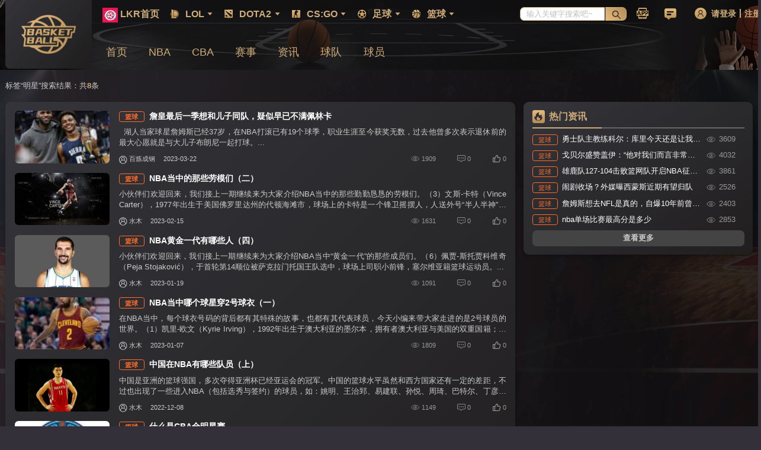

--- FILE ---
content_type: text/html; charset=utf-8
request_url: https://basketball.lkr.cn/tags/10420
body_size: 9220
content:
<!doctype html>
<html data-n-head-ssr lang="zh-CN" data-n-head="%7B%22lang%22:%7B%22ssr%22:%22zh-CN%22%7D%7D">
  <head >
    <title>明星-雷氪篮球社区</title><meta data-n-head="ssr" charset="utf-8"><meta data-n-head="ssr" name="viewport" content="width=device-width, initial-scale=1"><meta data-n-head="ssr" data-hid="renderer" name="renderer" content="webkit"><meta data-n-head="ssr" http-equiv="x-dns-prefetch-control" content="on"><meta data-n-head="ssr" name="applicable-device" content="pc"><meta data-n-head="ssr" data-hid="charset" charset="utf-8"><meta data-n-head="ssr" data-hid="mobile-web-app-capable" name="mobile-web-app-capable" content="yes"><meta data-n-head="ssr" data-hid="apple-mobile-web-app-title" name="apple-mobile-web-app-title" content="雷氪"><meta data-n-head="ssr" data-hid="og:type" name="og:type" property="og:type" content="website"><meta data-n-head="ssr" data-hid="og:title" name="og:title" property="og:title" content="雷氪"><meta data-n-head="ssr" data-hid="og:site_name" name="og:site_name" property="og:site_name" content="雷氪"><meta data-n-head="ssr" data-hid="og:description" name="og:description" property="og:description" content="雷氪，记录精彩每一氪"><meta data-n-head="ssr" name="keywords" data-hid="keywords" content=""><meta data-n-head="ssr" data-hid="description" name="description" content="雷氪篮球社区提供NBA、CBA等各类篮球比赛赛事赛程，最新的新闻资讯，马刺、骑士、爵士、勇士、公牛、雄鹿等最新动态，欧文、林书豪、安东尼、哈登等热门球员的最新消息，欢迎关注！
"><link data-n-head="ssr" rel="icon" type="image/x-icon" href="/favicon.ico"><link data-n-head="ssr" rel="stylesheet" href="https://cdn.bootcss.com/social-share.js/1.0.16/css/share.min.css"><link data-n-head="ssr" rel="dns-prefetch" href="//assets.lkr.cn"><link data-n-head="ssr" data-hid="shortcut-icon" rel="shortcut icon" href="/_nuxt/icons/icon_64x64.0574f1.png"><link data-n-head="ssr" data-hid="apple-touch-icon" rel="apple-touch-icon" href="/_nuxt/icons/icon_512x512.0574f1.png" sizes="512x512"><link data-n-head="ssr" rel="manifest" href="/_nuxt/manifest.6f1074fc.json" data-hid="manifest"><script data-n-head="ssr" src="/lib-flexible.js?v=9.29" type="text/javascript" charset="utf-8"></script><script data-n-head="ssr" src="https://captcha.253.com/Captcha.js" type="text/javascript" charset="utf-8"></script><script data-n-head="ssr" src="/qrcode.min.js" type="text/javascript" charset="utf-8"></script><link rel="preload" href="/_nuxt/61d1d55.js" as="script"><link rel="preload" href="/_nuxt/d1ef6a5.js" as="script"><link rel="preload" href="/_nuxt/css/1603daa.css" as="style"><link rel="preload" href="/_nuxt/327a79c.js" as="script"><link rel="preload" href="/_nuxt/css/2b4bbb8.css" as="style"><link rel="preload" href="/_nuxt/967f192.js" as="script"><link rel="preload" href="/_nuxt/bb3dd80.js" as="script"><link rel="preload" href="/_nuxt/css/c9fe36d.css" as="style"><link rel="preload" href="/_nuxt/3494e16.js" as="script"><link rel="stylesheet" href="/_nuxt/css/1603daa.css"><link rel="stylesheet" href="/_nuxt/css/2b4bbb8.css"><link rel="stylesheet" href="/_nuxt/css/c9fe36d.css">
  </head>
  <body >
    <div data-server-rendered="true" id="__nuxt"><!----><div id="__layout"><div class="nuxt-layout basketball" data-v-0d23bb52><!----> <div class="BaseSubTop basketball" data-v-7a14e16d data-v-0d23bb52><div class="content mainl" data-v-7a14e16d><div class="logo" data-v-7a14e16d><img vif="$store.state.layout.domain === 'basketball'" src="/images/nav_logo/basketball_logo.png" style="width: 100%" data-v-7a14e16d></div> <div class="choose" data-v-7a14e16d><div class="choose-top" data-v-7a14e16d><div class="tip" data-v-7a14e16d><div class="nav navs-width CommonNavs" data-v-15a587f7 data-v-7a14e16d><a href="//www.lkr.cn" target="" rel="nofollow" domain=":basketball" class="BaseLink" data-v-7826381a data-v-15a587f7><div class="child" data-v-7826381a data-v-15a587f7><div class="child-inner" data-v-7826381a data-v-15a587f7><img src="/icon.png" style="width:0.1977401129943503rem;height:0.1977401129943503rem;" data-v-7826381a data-v-15a587f7> <div class="name" data-v-7826381a data-v-15a587f7>LKR首页</div></div></div></a> <div class="child" data-v-15a587f7><div class="child-inner" data-v-15a587f7><i class="lkrfont lkr-gradient icon-LOL" data-v-15a587f7></i> <div class="name" data-v-15a587f7>
        LOL<i aria-label="icon: caret-down" class="dup anticon anticon-caret-down" data-v-15a587f7><svg viewBox="0 0 1024 1024" focusable="false" data-icon="caret-down" width="1em" height="1em" fill="currentColor" aria-hidden="true"><path d="M840.4 300H183.6c-19.7 0-30.7 20.8-18.5 35l328.4 380.8c9.4 10.9 27.5 10.9 37 0L858.9 335c12.2-14.2 1.2-35-18.5-35z"></path></svg></i></div> <div class="choose-box" data-v-15a587f7><div class="box-top" data-v-15a587f7><a href="//lol.lkr.cn/" target="_self" rel="nofollow" domain=":basketball" title="LOL" class="BaseLink" data-v-7826381a data-v-15a587f7><i class="lkrfont icon-LOL" data-v-7826381a data-v-15a587f7></i> <div class="name" data-v-7826381a data-v-15a587f7>
              LOL<i aria-label="icon: caret-down" class="dup anticon anticon-caret-down" data-v-15a587f7><svg viewBox="0 0 1024 1024" focusable="false" data-icon="caret-down" width="1em" height="1em" fill="currentColor" aria-hidden="true"><path d="M840.4 300H183.6c-19.7 0-30.7 20.8-18.5 35l328.4 380.8c9.4 10.9 27.5 10.9 37 0L858.9 335c12.2-14.2 1.2-35-18.5-35z"></path></svg></i></div></a></div> <div data-v-15a587f7><a href="//lol.lkr.cn/match-list/" target="" rel="nofollow" domain=":basketball" class="BaseLink" data-v-7826381a data-v-15a587f7><div class="box-list" data-v-7826381a data-v-15a587f7>赛事</div></a><a href="//lol.lkr.cn/news-list/" target="" rel="nofollow" domain=":basketball" class="BaseLink" data-v-7826381a data-v-15a587f7><div class="box-list" data-v-7826381a data-v-15a587f7>资讯</div></a><a href="//lol.lkr.cn/guides/" target="" rel="nofollow" domain=":basketball" class="BaseLink" data-v-7826381a data-v-15a587f7><div class="box-list" data-v-7826381a data-v-15a587f7>攻略</div></a><a href="//lol.lkr.cn/team-list/" target="" rel="nofollow" domain=":basketball" class="BaseLink" data-v-7826381a data-v-15a587f7><div class="box-list" data-v-7826381a data-v-15a587f7>战队</div></a><a href="//lol.lkr.cn/player-list/" target="" rel="nofollow" domain=":basketball" class="BaseLink" data-v-7826381a data-v-15a587f7><div class="box-list" data-v-7826381a data-v-15a587f7>选手</div></a><a href="//lol.lkr.cn/hero-list/" target="" rel="nofollow" domain=":basketball" class="BaseLink" data-v-7826381a data-v-15a587f7><div class="box-list" data-v-7826381a data-v-15a587f7>英雄</div></a></div></div></div></div><div class="child" data-v-15a587f7><div class="child-inner" data-v-15a587f7><i class="lkrfont lkr-gradient icon-DOTA2" data-v-15a587f7></i> <div class="name" data-v-15a587f7>
        DOTA2<i aria-label="icon: caret-down" class="dup anticon anticon-caret-down" data-v-15a587f7><svg viewBox="0 0 1024 1024" focusable="false" data-icon="caret-down" width="1em" height="1em" fill="currentColor" aria-hidden="true"><path d="M840.4 300H183.6c-19.7 0-30.7 20.8-18.5 35l328.4 380.8c9.4 10.9 27.5 10.9 37 0L858.9 335c12.2-14.2 1.2-35-18.5-35z"></path></svg></i></div> <div class="choose-box" data-v-15a587f7><div class="box-top" data-v-15a587f7><a href="//dota.lkr.cn/" target="_self" rel="nofollow" domain=":basketball" title="DOTA2" class="BaseLink" data-v-7826381a data-v-15a587f7><i class="lkrfont icon-DOTA2" data-v-7826381a data-v-15a587f7></i> <div class="name" data-v-7826381a data-v-15a587f7>
              DOTA2<i aria-label="icon: caret-down" class="dup anticon anticon-caret-down" data-v-15a587f7><svg viewBox="0 0 1024 1024" focusable="false" data-icon="caret-down" width="1em" height="1em" fill="currentColor" aria-hidden="true"><path d="M840.4 300H183.6c-19.7 0-30.7 20.8-18.5 35l328.4 380.8c9.4 10.9 27.5 10.9 37 0L858.9 335c12.2-14.2 1.2-35-18.5-35z"></path></svg></i></div></a></div> <div data-v-15a587f7><a href="//dota.lkr.cn/match-list/" target="" rel="nofollow" domain=":basketball" class="BaseLink" data-v-7826381a data-v-15a587f7><div class="box-list" data-v-7826381a data-v-15a587f7>赛事</div></a><a href="//dota.lkr.cn/news-list/" target="" rel="nofollow" domain=":basketball" class="BaseLink" data-v-7826381a data-v-15a587f7><div class="box-list" data-v-7826381a data-v-15a587f7>资讯</div></a><a href="//dota.lkr.cn/guides/" target="" rel="nofollow" domain=":basketball" class="BaseLink" data-v-7826381a data-v-15a587f7><div class="box-list" data-v-7826381a data-v-15a587f7>攻略</div></a><a href="//dota.lkr.cn/team-list/" target="" rel="nofollow" domain=":basketball" class="BaseLink" data-v-7826381a data-v-15a587f7><div class="box-list" data-v-7826381a data-v-15a587f7>战队</div></a><a href="//dota.lkr.cn/player-list/" target="" rel="nofollow" domain=":basketball" class="BaseLink" data-v-7826381a data-v-15a587f7><div class="box-list" data-v-7826381a data-v-15a587f7>选手</div></a><a href="//dota.lkr.cn/hero-list/" target="" rel="nofollow" domain=":basketball" class="BaseLink" data-v-7826381a data-v-15a587f7><div class="box-list" data-v-7826381a data-v-15a587f7>英雄</div></a></div></div></div></div><div class="child" data-v-15a587f7><div class="child-inner" data-v-15a587f7><i class="lkrfont lkr-gradient icon-CSGO" data-v-15a587f7></i> <div class="name" data-v-15a587f7>
        CS:GO<i aria-label="icon: caret-down" class="dup anticon anticon-caret-down" data-v-15a587f7><svg viewBox="0 0 1024 1024" focusable="false" data-icon="caret-down" width="1em" height="1em" fill="currentColor" aria-hidden="true"><path d="M840.4 300H183.6c-19.7 0-30.7 20.8-18.5 35l328.4 380.8c9.4 10.9 27.5 10.9 37 0L858.9 335c12.2-14.2 1.2-35-18.5-35z"></path></svg></i></div> <div class="choose-box" data-v-15a587f7><div class="box-top" data-v-15a587f7><a href="//csgo.lkr.cn/" target="_self" rel="nofollow" domain=":basketball" title="CS:GO" class="BaseLink" data-v-7826381a data-v-15a587f7><i class="lkrfont icon-CSGO" data-v-7826381a data-v-15a587f7></i> <div class="name" data-v-7826381a data-v-15a587f7>
              CS:GO<i aria-label="icon: caret-down" class="dup anticon anticon-caret-down" data-v-15a587f7><svg viewBox="0 0 1024 1024" focusable="false" data-icon="caret-down" width="1em" height="1em" fill="currentColor" aria-hidden="true"><path d="M840.4 300H183.6c-19.7 0-30.7 20.8-18.5 35l328.4 380.8c9.4 10.9 27.5 10.9 37 0L858.9 335c12.2-14.2 1.2-35-18.5-35z"></path></svg></i></div></a></div> <div data-v-15a587f7><a href="//csgo.lkr.cn/match-list/" target="" rel="nofollow" domain=":basketball" class="BaseLink" data-v-7826381a data-v-15a587f7><div class="box-list" data-v-7826381a data-v-15a587f7>赛事</div></a><a href="//csgo.lkr.cn/news-list/" target="" rel="nofollow" domain=":basketball" class="BaseLink" data-v-7826381a data-v-15a587f7><div class="box-list" data-v-7826381a data-v-15a587f7>资讯</div></a><a href="//csgo.lkr.cn/team-list/" target="" rel="nofollow" domain=":basketball" class="BaseLink" data-v-7826381a data-v-15a587f7><div class="box-list" data-v-7826381a data-v-15a587f7>战队</div></a><a href="//csgo.lkr.cn/player-list/" target="" rel="nofollow" domain=":basketball" class="BaseLink" data-v-7826381a data-v-15a587f7><div class="box-list" data-v-7826381a data-v-15a587f7>选手</div></a><a href="//csgo.lkr.cn/equip-list/" target="" rel="nofollow" domain=":basketball" class="BaseLink" data-v-7826381a data-v-15a587f7><div class="box-list" data-v-7826381a data-v-15a587f7>枪械库</div></a><a href="//csgo.lkr.cn/guides/" target="" rel="nofollow" domain=":basketball" class="BaseLink" data-v-7826381a data-v-15a587f7><div class="box-list" data-v-7826381a data-v-15a587f7>攻略</div></a></div></div></div></div><div class="child" data-v-15a587f7><div class="child-inner" data-v-15a587f7><i class="lkrfont lkr-gradient icon-zuqiu" data-v-15a587f7></i> <div class="name" data-v-15a587f7>
        足球<i aria-label="icon: caret-down" class="dup anticon anticon-caret-down" data-v-15a587f7><svg viewBox="0 0 1024 1024" focusable="false" data-icon="caret-down" width="1em" height="1em" fill="currentColor" aria-hidden="true"><path d="M840.4 300H183.6c-19.7 0-30.7 20.8-18.5 35l328.4 380.8c9.4 10.9 27.5 10.9 37 0L858.9 335c12.2-14.2 1.2-35-18.5-35z"></path></svg></i></div> <div class="choose-box" data-v-15a587f7><div class="box-top" data-v-15a587f7><a href="//soccer.lkr.cn/" target="_self" rel="nofollow" domain=":basketball" title="足球" class="BaseLink" data-v-7826381a data-v-15a587f7><i class="lkrfont icon-zuqiu" data-v-7826381a data-v-15a587f7></i> <div class="name" data-v-7826381a data-v-15a587f7>
              足球<i aria-label="icon: caret-down" class="dup anticon anticon-caret-down" data-v-15a587f7><svg viewBox="0 0 1024 1024" focusable="false" data-icon="caret-down" width="1em" height="1em" fill="currentColor" aria-hidden="true"><path d="M840.4 300H183.6c-19.7 0-30.7 20.8-18.5 35l328.4 380.8c9.4 10.9 27.5 10.9 37 0L858.9 335c12.2-14.2 1.2-35-18.5-35z"></path></svg></i></div></a></div> <div data-v-15a587f7><a href="//soccer.lkr.cn/premierleague/" target="" rel="nofollow" domain=":basketball" class="BaseLink" data-v-7826381a data-v-15a587f7><div class="box-list" data-v-7826381a data-v-15a587f7>英超</div></a><a href="//soccer.lkr.cn/match-list/" target="" rel="nofollow" domain=":basketball" class="BaseLink" data-v-7826381a data-v-15a587f7><div class="box-list" data-v-7826381a data-v-15a587f7>赛事</div></a><a href="//soccer.lkr.cn/laliga/" target="" rel="nofollow" domain=":basketball" class="BaseLink" data-v-7826381a data-v-15a587f7><div class="box-list" data-v-7826381a data-v-15a587f7>西甲</div></a><a href="//soccer.lkr.cn/seriea/" target="" rel="nofollow" domain=":basketball" class="BaseLink" data-v-7826381a data-v-15a587f7><div class="box-list" data-v-7826381a data-v-15a587f7>意甲</div></a><a href="//soccer.lkr.cn/bundesliga/" target="" rel="nofollow" domain=":basketball" class="BaseLink" data-v-7826381a data-v-15a587f7><div class="box-list" data-v-7826381a data-v-15a587f7>德甲</div></a><a href="//soccer.lkr.cn/ucl/" target="" rel="nofollow" domain=":basketball" class="BaseLink" data-v-7826381a data-v-15a587f7><div class="box-list" data-v-7826381a data-v-15a587f7>欧冠</div></a><a href="//soccer.lkr.cn/csl/" target="" rel="nofollow" domain=":basketball" class="BaseLink" data-v-7826381a data-v-15a587f7><div class="box-list" data-v-7826381a data-v-15a587f7>中超</div></a><a href="//soccer.lkr.cn/team-list/" target="" rel="nofollow" domain=":basketball" class="BaseLink" data-v-7826381a data-v-15a587f7><div class="box-list" data-v-7826381a data-v-15a587f7>球队</div></a><a href="//soccer.lkr.cn/player-list/" target="" rel="nofollow" domain=":basketball" class="BaseLink" data-v-7826381a data-v-15a587f7><div class="box-list" data-v-7826381a data-v-15a587f7>球员</div></a><a href="//soccer.lkr.cn/news-list/" target="" rel="nofollow" domain=":basketball" class="BaseLink" data-v-7826381a data-v-15a587f7><div class="box-list" data-v-7826381a data-v-15a587f7>资讯</div></a></div></div></div></div><div class="child" data-v-15a587f7><div class="child-inner" data-v-15a587f7><i class="lkrfont lkr-gradient icon-lanqiu" data-v-15a587f7></i> <div class="name" data-v-15a587f7>
        篮球<i aria-label="icon: caret-down" class="dup anticon anticon-caret-down" data-v-15a587f7><svg viewBox="0 0 1024 1024" focusable="false" data-icon="caret-down" width="1em" height="1em" fill="currentColor" aria-hidden="true"><path d="M840.4 300H183.6c-19.7 0-30.7 20.8-18.5 35l328.4 380.8c9.4 10.9 27.5 10.9 37 0L858.9 335c12.2-14.2 1.2-35-18.5-35z"></path></svg></i></div> <div class="choose-box" data-v-15a587f7><div class="box-top" data-v-15a587f7><a href="//basketball.lkr.cn/" target="_self" rel="nofollow" domain=":basketball" title="篮球" class="BaseLink" data-v-7826381a data-v-15a587f7><i class="lkrfont icon-lanqiu" data-v-7826381a data-v-15a587f7></i> <div class="name" data-v-7826381a data-v-15a587f7>
              篮球<i aria-label="icon: caret-down" class="dup anticon anticon-caret-down" data-v-15a587f7><svg viewBox="0 0 1024 1024" focusable="false" data-icon="caret-down" width="1em" height="1em" fill="currentColor" aria-hidden="true"><path d="M840.4 300H183.6c-19.7 0-30.7 20.8-18.5 35l328.4 380.8c9.4 10.9 27.5 10.9 37 0L858.9 335c12.2-14.2 1.2-35-18.5-35z"></path></svg></i></div></a></div> <div data-v-15a587f7><a href="//basketball.lkr.cn/nba/" target="" rel="nofollow" domain=":basketball" class="BaseLink" data-v-7826381a data-v-15a587f7><div class="box-list" data-v-7826381a data-v-15a587f7>NBA</div></a><a href="//basketball.lkr.cn/cba/" target="" rel="nofollow" domain=":basketball" class="BaseLink" data-v-7826381a data-v-15a587f7><div class="box-list" data-v-7826381a data-v-15a587f7>CBA</div></a><a href="//basketball.lkr.cn/match-list/" target="" rel="nofollow" domain=":basketball" class="BaseLink" data-v-7826381a data-v-15a587f7><div class="box-list" data-v-7826381a data-v-15a587f7>赛事</div></a><a href="//basketball.lkr.cn/news-list/" target="" rel="nofollow" domain=":basketball" class="BaseLink" data-v-7826381a data-v-15a587f7><div class="box-list" data-v-7826381a data-v-15a587f7>资讯</div></a><a href="//basketball.lkr.cn/team-list/" target="" rel="nofollow" domain=":basketball" class="BaseLink" data-v-7826381a data-v-15a587f7><div class="box-list" data-v-7826381a data-v-15a587f7>球队</div></a><a href="//basketball.lkr.cn/player-list/" target="" rel="nofollow" domain=":basketball" class="BaseLink" data-v-7826381a data-v-15a587f7><div class="box-list" data-v-7826381a data-v-15a587f7>球员</div></a></div></div></div></div></div></div> <div class="search" data-v-7a14e16d><div class="search-width CommonSearch" data-v-ff248790 data-v-7a14e16d><span class="lkr-search ant-input-search ant-input-search-enter-button ant-input-group-wrapper" data-v-ff248790><span class="ant-input-wrapper ant-input-group"><input placeholder="输入关键字搜索吧~" type="text" value="" class="ant-input"><span class="ant-input-group-addon"><button type="button" class="ant-btn ant-btn-primary ant-input-search-button"><i aria-label="icon: search" class="anticon anticon-search"><svg viewBox="64 64 896 896" focusable="false" data-icon="search" width="1em" height="1em" fill="currentColor" aria-hidden="true"><path d="M909.6 854.5L649.9 594.8C690.2 542.7 712 479 712 412c0-80.2-31.3-155.4-87.9-212.1-56.6-56.7-132-87.9-212.1-87.9s-155.5 31.3-212.1 87.9C143.2 256.5 112 331.8 112 412c0 80.1 31.3 155.5 87.9 212.1C256.5 680.8 331.8 712 412 712c67 0 130.6-21.8 182.7-62l259.7 259.6a8.2 8.2 0 0 0 11.6 0l43.6-43.5a8.2 8.2 0 0 0 0-11.6zM570.4 570.4C528 612.7 471.8 636 412 636s-116-23.3-158.4-65.6C211.3 528 188 471.8 188 412s23.3-116.1 65.6-158.4C296 211.3 352.2 188 412 188s116.1 23.2 158.4 65.6S636 352.2 636 412s-23.3 116.1-65.6 158.4z"></path></svg></i></button></span></span></span></div></div> <div class="user-info" data-v-7a14e16d><div class="info-width CommonUser" data-v-417546ec data-v-7a14e16d><div class="user" data-v-417546ec><div class="item" data-v-417546ec><a href="/app" data-v-417546ec><i class="lkrfont icon-APPxiazaidingbu lkr-gradient" style="float:left;" data-v-417546ec></i></a></div> <!----><!----><!----><!----><!----></div></div></div></div> <div class="choose-bottom" data-v-7a14e16d><a href="/" target="" rel="" domain=":basketball" class="BaseLink" data-v-7826381a data-v-7a14e16d><div class="child" data-v-7826381a data-v-7a14e16d>
            首页
          </div></a><a href="/nba/" target="_self" rel="" domain=":basketball" class="BaseLink" data-v-7826381a data-v-7a14e16d><div class="child" data-v-7826381a data-v-7a14e16d>
            NBA
          </div></a><a href="/cba/" target="_self" rel="" domain=":basketball" class="BaseLink" data-v-7826381a data-v-7a14e16d><div class="child" data-v-7826381a data-v-7a14e16d>
            CBA
          </div></a><a href="/match-list/" target="_self" rel="" domain=":basketball" class="BaseLink" data-v-7826381a data-v-7a14e16d><div class="child" data-v-7826381a data-v-7a14e16d>
            赛事
          </div></a><a href="/news-list/" target="_self" rel="" domain=":basketball" class="BaseLink" data-v-7826381a data-v-7a14e16d><div class="child" data-v-7826381a data-v-7a14e16d>
            资讯
          </div></a><a href="/team-list/" target="_self" rel="" domain=":basketball" class="BaseLink" data-v-7826381a data-v-7a14e16d><div class="child" data-v-7826381a data-v-7a14e16d>
            球队
          </div></a><a href="/player-list/" target="_self" rel="" domain=":basketball" class="BaseLink" data-v-7826381a data-v-7a14e16d><div class="child" data-v-7826381a data-v-7a14e16d>
            球员
          </div></a></div></div></div></div> <div class="nuxt-other-bg" data-v-0d23bb52><div class="nuxt-inner mainl" style="padding-top:0;" data-v-0d23bb52><div com="tags" class="category" style="min-height:700px;" data-v-ebe9f8cc data-v-0d23bb52><div data-v-ebe9f8cc><div type="basketball" class="mainl PageTags" data-v-0a2a97cd data-v-ebe9f8cc><!----> <div class="tag-breadcrumb" data-v-0a2a97cd><span data-v-0a2a97cd>标签“明星”搜索结果：</span><span data-v-0a2a97cd>共<b class="primary-color" data-v-0a2a97cd>8</b>条</span></div> <div class="main" data-v-0a2a97cd><div class="list" data-v-0a2a97cd><div class="panel" data-v-0a2a97cd><div class="news-list" data-v-0a2a97cd><div class="CommonNewsSingle" data-v-0edfbec0 data-v-0a2a97cd><a href="/news/4026989.html" target="" rel="" domain=":basketball" class="BaseLink" data-v-7826381a data-v-0edfbec0><div class="left" style="height:0.7062146892655368rem;width:1.271186440677966rem;" data-v-7826381a data-v-0edfbec0><img src="https://images.lkr.cn/site_storage/article/20220222/62147ede5a3be.jpg?x-oss-process=image/resize,w_180,h_100" alt="詹皇最后一季想和儿子同队，疑似早已不满佩林卡" class="img" style="height:0.7062146892655368rem;width:1.271186440677966rem;" data-v-7826381a data-v-0edfbec0></div> <div class="right" style="height:0.7062146892655368rem;padding-left:1.384180790960452rem;" data-v-7826381a data-v-0edfbec0><div data-v-7826381a data-v-0edfbec0><div class="top ellipsis-line1" style="font-weight:;margin-bottom:0.05649717514124294rem;" data-v-7826381a data-v-0edfbec0><div class="tips basketball-tag" data-v-7826381a data-v-0edfbec0>
            篮球
          </div>
          詹皇最后一季想和儿子同队，疑似早已不满佩林卡
        </div> <div class="content" data-v-7826381a data-v-0edfbec0>
          

湖人当家球星詹姆斯已经37岁，在NBA打滚已有19个球季，职业生涯至今获奖无数，过去他曾多次表示退休前的最大心愿就是与大儿子布朗尼一起打球。
          </div></div> <div class="bottom" style="margin-top:;" data-v-7826381a data-v-0edfbec0><div class="ctr ctrLeft" data-v-7826381a data-v-0edfbec0><div class="see ctr-c" data-v-7826381a data-v-0edfbec0><i class="lkrfont icon-zhengyan" data-v-7826381a data-v-0edfbec0></i>
            1909
          </div> <div class="discuss ctr-c" data-v-7826381a data-v-0edfbec0><i class="lkrfont icon-pinglun" data-v-7826381a data-v-0edfbec0></i>
            0
          </div> <div class="like ctr-c" data-v-7826381a data-v-0edfbec0><i class="lkrfont icon-dianzan" data-v-7826381a data-v-0edfbec0></i>
            0
          </div></div> <div class="author authorRight" data-v-7826381a data-v-0edfbec0><i class="lkrfont icon-zuozhetouxiang" data-v-7826381a data-v-0edfbec0></i> <span class="name" data-v-7826381a data-v-0edfbec0>百炼成钢</span> <span class="time" data-v-7826381a data-v-0edfbec0>2023-03-22</span></div></div></div></a></div><div class="CommonNewsSingle" data-v-0edfbec0 data-v-0a2a97cd><a href="/news/4026722.html" target="" rel="" domain=":basketball" class="BaseLink" data-v-7826381a data-v-0edfbec0><div class="left" style="height:0.7062146892655368rem;width:1.271186440677966rem;" data-v-7826381a data-v-0edfbec0><img src="https://images.lkr.cn/site_storage/article/20220118/61e61b65b7d37.jpg?x-oss-process=image/resize,w_180,h_100" alt="NBA当中的那些劳模们（二）" class="img" style="height:0.7062146892655368rem;width:1.271186440677966rem;" data-v-7826381a data-v-0edfbec0></div> <div class="right" style="height:0.7062146892655368rem;padding-left:1.384180790960452rem;" data-v-7826381a data-v-0edfbec0><div data-v-7826381a data-v-0edfbec0><div class="top ellipsis-line1" style="font-weight:;margin-bottom:0.05649717514124294rem;" data-v-7826381a data-v-0edfbec0><div class="tips basketball-tag" data-v-7826381a data-v-0edfbec0>
            篮球
          </div>
          NBA当中的那些劳模们（二）
        </div> <div class="content" data-v-7826381a data-v-0edfbec0>
          小伙伴们欢迎回来，我们接上一期继续来为大家介绍NBA当中的那些勤勤恳恳的劳模们。（3）文斯-卡特（Vince Carter），1977年出生于美国佛罗里达州的代顿海滩市，球场上的卡特是一个锋卫摇摆人，人送外号“半人半神”、“UFO”；卡特的职业生涯长达22年，职业生涯共出场1541次，与此同时，卡特也是NBA当中绝对的
          </div></div> <div class="bottom" style="margin-top:;" data-v-7826381a data-v-0edfbec0><div class="ctr ctrLeft" data-v-7826381a data-v-0edfbec0><div class="see ctr-c" data-v-7826381a data-v-0edfbec0><i class="lkrfont icon-zhengyan" data-v-7826381a data-v-0edfbec0></i>
            1631
          </div> <div class="discuss ctr-c" data-v-7826381a data-v-0edfbec0><i class="lkrfont icon-pinglun" data-v-7826381a data-v-0edfbec0></i>
            0
          </div> <div class="like ctr-c" data-v-7826381a data-v-0edfbec0><i class="lkrfont icon-dianzan" data-v-7826381a data-v-0edfbec0></i>
            0
          </div></div> <div class="author authorRight" data-v-7826381a data-v-0edfbec0><i class="lkrfont icon-zuozhetouxiang" data-v-7826381a data-v-0edfbec0></i> <span class="name" data-v-7826381a data-v-0edfbec0>水木</span> <span class="time" data-v-7826381a data-v-0edfbec0>2023-02-15</span></div></div></div></a></div><div class="CommonNewsSingle" data-v-0edfbec0 data-v-0a2a97cd><a href="/news/4026451.html" target="" rel="" domain=":basketball" class="BaseLink" data-v-7826381a data-v-0edfbec0><div class="left" style="height:0.7062146892655368rem;width:1.271186440677966rem;" data-v-7826381a data-v-0edfbec0><img src="https://images.lkr.cn/site_storage/article/20211222/61c27d6f5aba3.jpg?x-oss-process=image/resize,w_180,h_100" alt="NBA黄金一代有哪些人（四）" class="img" style="height:0.7062146892655368rem;width:1.271186440677966rem;" data-v-7826381a data-v-0edfbec0></div> <div class="right" style="height:0.7062146892655368rem;padding-left:1.384180790960452rem;" data-v-7826381a data-v-0edfbec0><div data-v-7826381a data-v-0edfbec0><div class="top ellipsis-line1" style="font-weight:;margin-bottom:0.05649717514124294rem;" data-v-7826381a data-v-0edfbec0><div class="tips basketball-tag" data-v-7826381a data-v-0edfbec0>
            篮球
          </div>
          NBA黄金一代有哪些人（四）
        </div> <div class="content" data-v-7826381a data-v-0edfbec0>
          小伙伴们欢迎回来，我们接上一期继续来为大家介绍NBA当中“黄金一代”的那些成员们。（6）佩贾-斯托贾科维奇（Peja Stojaković），于首轮第14顺位被萨克拉门托国王队选中，球场上司职小前锋，塞尔维亚籍篮球运动员。
          </div></div> <div class="bottom" style="margin-top:;" data-v-7826381a data-v-0edfbec0><div class="ctr ctrLeft" data-v-7826381a data-v-0edfbec0><div class="see ctr-c" data-v-7826381a data-v-0edfbec0><i class="lkrfont icon-zhengyan" data-v-7826381a data-v-0edfbec0></i>
            1091
          </div> <div class="discuss ctr-c" data-v-7826381a data-v-0edfbec0><i class="lkrfont icon-pinglun" data-v-7826381a data-v-0edfbec0></i>
            0
          </div> <div class="like ctr-c" data-v-7826381a data-v-0edfbec0><i class="lkrfont icon-dianzan" data-v-7826381a data-v-0edfbec0></i>
            0
          </div></div> <div class="author authorRight" data-v-7826381a data-v-0edfbec0><i class="lkrfont icon-zuozhetouxiang" data-v-7826381a data-v-0edfbec0></i> <span class="name" data-v-7826381a data-v-0edfbec0>水木</span> <span class="time" data-v-7826381a data-v-0edfbec0>2023-01-19</span></div></div></div></a></div><div class="CommonNewsSingle" data-v-0edfbec0 data-v-0a2a97cd><a href="/news/4026327.html" target="" rel="" domain=":basketball" class="BaseLink" data-v-7826381a data-v-0edfbec0><div class="left" style="height:0.7062146892655368rem;width:1.271186440677966rem;" data-v-7826381a data-v-0edfbec0><img src="https://images.lkr.cn/site_storage/article/20211210/61b2ab0b4ac4a.jpg?x-oss-process=image/resize,w_180,h_100" alt="NBA当中哪个球星穿2号球衣（一）" class="img" style="height:0.7062146892655368rem;width:1.271186440677966rem;" data-v-7826381a data-v-0edfbec0></div> <div class="right" style="height:0.7062146892655368rem;padding-left:1.384180790960452rem;" data-v-7826381a data-v-0edfbec0><div data-v-7826381a data-v-0edfbec0><div class="top ellipsis-line1" style="font-weight:;margin-bottom:0.05649717514124294rem;" data-v-7826381a data-v-0edfbec0><div class="tips basketball-tag" data-v-7826381a data-v-0edfbec0>
            篮球
          </div>
          NBA当中哪个球星穿2号球衣（一）
        </div> <div class="content" data-v-7826381a data-v-0edfbec0>
          在NBA当中，每个球衣号码的背后都有其特殊的故事，也都有其代表球员，今天小编来带大家走进的是2号球员的世界。（1）凯里-欧文（Kyrie Irving），1992年出生于澳大利亚的墨尔本，拥有者澳大利亚与美国的双重国籍；欧文球场上司职控球后卫，人送外号“欧神仙”，现效力于布鲁克林篮网队。
          </div></div> <div class="bottom" style="margin-top:;" data-v-7826381a data-v-0edfbec0><div class="ctr ctrLeft" data-v-7826381a data-v-0edfbec0><div class="see ctr-c" data-v-7826381a data-v-0edfbec0><i class="lkrfont icon-zhengyan" data-v-7826381a data-v-0edfbec0></i>
            1809
          </div> <div class="discuss ctr-c" data-v-7826381a data-v-0edfbec0><i class="lkrfont icon-pinglun" data-v-7826381a data-v-0edfbec0></i>
            0
          </div> <div class="like ctr-c" data-v-7826381a data-v-0edfbec0><i class="lkrfont icon-dianzan" data-v-7826381a data-v-0edfbec0></i>
            0
          </div></div> <div class="author authorRight" data-v-7826381a data-v-0edfbec0><i class="lkrfont icon-zuozhetouxiang" data-v-7826381a data-v-0edfbec0></i> <span class="name" data-v-7826381a data-v-0edfbec0>水木</span> <span class="time" data-v-7826381a data-v-0edfbec0>2023-01-07</span></div></div></div></a></div><div class="CommonNewsSingle" data-v-0edfbec0 data-v-0a2a97cd><a href="/news/4025535.html" target="" rel="" domain=":basketball" class="BaseLink" data-v-7826381a data-v-0edfbec0><div class="left" style="height:0.7062146892655368rem;width:1.271186440677966rem;" data-v-7826381a data-v-0edfbec0><img src="https://images.lkr.cn/site_storage/article/20211110/618b3cb50c977.jpg?x-oss-process=image/resize,w_180,h_100" alt="中国在NBA有哪些队员（上）" class="img" style="height:0.7062146892655368rem;width:1.271186440677966rem;" data-v-7826381a data-v-0edfbec0></div> <div class="right" style="height:0.7062146892655368rem;padding-left:1.384180790960452rem;" data-v-7826381a data-v-0edfbec0><div data-v-7826381a data-v-0edfbec0><div class="top ellipsis-line1" style="font-weight:;margin-bottom:0.05649717514124294rem;" data-v-7826381a data-v-0edfbec0><div class="tips basketball-tag" data-v-7826381a data-v-0edfbec0>
            篮球
          </div>
          中国在NBA有哪些队员（上）
        </div> <div class="content" data-v-7826381a data-v-0edfbec0>
          中国是亚洲的篮球强国，多次夺得亚洲杯已经亚运会的冠军。中国的篮球水平虽然和西方国家还有一定的差距，不过也出现了一些进入NBA（包括选秀与签约）的球员，如：姚明、王治郅、易建联、孙悦、周琦、巴特尔、丁彦雨航。
          </div></div> <div class="bottom" style="margin-top:;" data-v-7826381a data-v-0edfbec0><div class="ctr ctrLeft" data-v-7826381a data-v-0edfbec0><div class="see ctr-c" data-v-7826381a data-v-0edfbec0><i class="lkrfont icon-zhengyan" data-v-7826381a data-v-0edfbec0></i>
            1149
          </div> <div class="discuss ctr-c" data-v-7826381a data-v-0edfbec0><i class="lkrfont icon-pinglun" data-v-7826381a data-v-0edfbec0></i>
            0
          </div> <div class="like ctr-c" data-v-7826381a data-v-0edfbec0><i class="lkrfont icon-dianzan" data-v-7826381a data-v-0edfbec0></i>
            0
          </div></div> <div class="author authorRight" data-v-7826381a data-v-0edfbec0><i class="lkrfont icon-zuozhetouxiang" data-v-7826381a data-v-0edfbec0></i> <span class="name" data-v-7826381a data-v-0edfbec0>水木</span> <span class="time" data-v-7826381a data-v-0edfbec0>2022-12-08</span></div></div></div></a></div><div class="CommonNewsSingle" data-v-0edfbec0 data-v-0a2a97cd><a href="/news/4025370.html" target="" rel="" domain=":basketball" class="BaseLink" data-v-7826381a data-v-0edfbec0><div class="left" style="height:0.7062146892655368rem;width:1.271186440677966rem;" data-v-7826381a data-v-0edfbec0><img src="https://images.lkr.cn/site_storage/article/20211102/6180f428b9e5d.jpg?x-oss-process=image/resize,w_180,h_100" alt="什么是CBA全明星赛" class="img" style="height:0.7062146892655368rem;width:1.271186440677966rem;" data-v-7826381a data-v-0edfbec0></div> <div class="right" style="height:0.7062146892655368rem;padding-left:1.384180790960452rem;" data-v-7826381a data-v-0edfbec0><div data-v-7826381a data-v-0edfbec0><div class="top ellipsis-line1" style="font-weight:;margin-bottom:0.05649717514124294rem;" data-v-7826381a data-v-0edfbec0><div class="tips basketball-tag" data-v-7826381a data-v-0edfbec0>
            篮球
          </div>
          什么是CBA全明星赛
        </div> <div class="content" data-v-7826381a data-v-0edfbec0>
          CBA是我国最高水平的篮球联赛，每年的赛季中期，中国篮球都会举办CBA的全明星赛，那么什么是CBA全明星赛呢？今天小编就来为大家介绍一下。
          </div></div> <div class="bottom" style="margin-top:;" data-v-7826381a data-v-0edfbec0><div class="ctr ctrLeft" data-v-7826381a data-v-0edfbec0><div class="see ctr-c" data-v-7826381a data-v-0edfbec0><i class="lkrfont icon-zhengyan" data-v-7826381a data-v-0edfbec0></i>
            1370
          </div> <div class="discuss ctr-c" data-v-7826381a data-v-0edfbec0><i class="lkrfont icon-pinglun" data-v-7826381a data-v-0edfbec0></i>
            0
          </div> <div class="like ctr-c" data-v-7826381a data-v-0edfbec0><i class="lkrfont icon-dianzan" data-v-7826381a data-v-0edfbec0></i>
            0
          </div></div> <div class="author authorRight" data-v-7826381a data-v-0edfbec0><i class="lkrfont icon-zuozhetouxiang" data-v-7826381a data-v-0edfbec0></i> <span class="name" data-v-7826381a data-v-0edfbec0>水木</span> <span class="time" data-v-7826381a data-v-0edfbec0>2022-11-30</span></div></div></div></a></div><div class="CommonNewsSingle" data-v-0edfbec0 data-v-0a2a97cd><a href="/news/4025218.html" target="" rel="" domain=":basketball" class="BaseLink" data-v-7826381a data-v-0edfbec0><div class="left" style="height:0.7062146892655368rem;width:1.271186440677966rem;" data-v-7826381a data-v-0edfbec0><img src="https://images.lkr.cn/site_storage/article/20211027/6179248788fa6.jpg?x-oss-process=image/resize,w_180,h_100" alt="NBA中有哪些著名的1号球员" class="img" style="height:0.7062146892655368rem;width:1.271186440677966rem;" data-v-7826381a data-v-0edfbec0></div> <div class="right" style="height:0.7062146892655368rem;padding-left:1.384180790960452rem;" data-v-7826381a data-v-0edfbec0><div data-v-7826381a data-v-0edfbec0><div class="top ellipsis-line1" style="font-weight:;margin-bottom:0.05649717514124294rem;" data-v-7826381a data-v-0edfbec0><div class="tips basketball-tag" data-v-7826381a data-v-0edfbec0>
            篮球
          </div>
          NBA中有哪些著名的1号球员
        </div> <div class="content" data-v-7826381a data-v-0edfbec0>
          NBA作为当今世界最受欢迎的职业联赛，诞生了不少知名球星；每个球衣号码背后都有其代表性的球星，今天小编带大家来走入1号球员的世界。
          </div></div> <div class="bottom" style="margin-top:;" data-v-7826381a data-v-0edfbec0><div class="ctr ctrLeft" data-v-7826381a data-v-0edfbec0><div class="see ctr-c" data-v-7826381a data-v-0edfbec0><i class="lkrfont icon-zhengyan" data-v-7826381a data-v-0edfbec0></i>
            1926
          </div> <div class="discuss ctr-c" data-v-7826381a data-v-0edfbec0><i class="lkrfont icon-pinglun" data-v-7826381a data-v-0edfbec0></i>
            0
          </div> <div class="like ctr-c" data-v-7826381a data-v-0edfbec0><i class="lkrfont icon-dianzan" data-v-7826381a data-v-0edfbec0></i>
            0
          </div></div> <div class="author authorRight" data-v-7826381a data-v-0edfbec0><i class="lkrfont icon-zuozhetouxiang" data-v-7826381a data-v-0edfbec0></i> <span class="name" data-v-7826381a data-v-0edfbec0>水木</span> <span class="time" data-v-7826381a data-v-0edfbec0>2022-11-24</span></div></div></div></a></div><div class="CommonNewsSingle" data-v-0edfbec0 data-v-0a2a97cd><a href="/news/4025165.html" target="" rel="" domain=":basketball" class="BaseLink" data-v-7826381a data-v-0edfbec0><div class="left" style="height:0.7062146892655368rem;width:1.271186440677966rem;" data-v-7826381a data-v-0edfbec0><img src="https://images.lkr.cn/site_storage/article/20211026/6177b4ef5ff31.jpg?x-oss-process=image/resize,w_180,h_100" alt="NBA中有哪些著名的9号球员" class="img" style="height:0.7062146892655368rem;width:1.271186440677966rem;" data-v-7826381a data-v-0edfbec0></div> <div class="right" style="height:0.7062146892655368rem;padding-left:1.384180790960452rem;" data-v-7826381a data-v-0edfbec0><div data-v-7826381a data-v-0edfbec0><div class="top ellipsis-line1" style="font-weight:;margin-bottom:0.05649717514124294rem;" data-v-7826381a data-v-0edfbec0><div class="tips basketball-tag" data-v-7826381a data-v-0edfbec0>
            篮球
          </div>
          NBA中有哪些著名的9号球员
        </div> <div class="content" data-v-7826381a data-v-0edfbec0>
          NBA中每个号码背后都有其标志性的球星，今天小编带大家来了解一下那些著名的9号球员。（1）鲍勃-佩蒂特是亚特兰大老鹰队史中最为伟大的球员。
          </div></div> <div class="bottom" style="margin-top:;" data-v-7826381a data-v-0edfbec0><div class="ctr ctrLeft" data-v-7826381a data-v-0edfbec0><div class="see ctr-c" data-v-7826381a data-v-0edfbec0><i class="lkrfont icon-zhengyan" data-v-7826381a data-v-0edfbec0></i>
            2886
          </div> <div class="discuss ctr-c" data-v-7826381a data-v-0edfbec0><i class="lkrfont icon-pinglun" data-v-7826381a data-v-0edfbec0></i>
            0
          </div> <div class="like ctr-c" data-v-7826381a data-v-0edfbec0><i class="lkrfont icon-dianzan" data-v-7826381a data-v-0edfbec0></i>
            0
          </div></div> <div class="author authorRight" data-v-7826381a data-v-0edfbec0><i class="lkrfont icon-zuozhetouxiang" data-v-7826381a data-v-0edfbec0></i> <span class="name" data-v-7826381a data-v-0edfbec0>水木</span> <span class="time" data-v-7826381a data-v-0edfbec0>2022-11-23</span></div></div></div></a></div></div> <div class="BasePagination hide" data-v-a6e225d0 data-v-0a2a97cd><!----> <div class="page-hidden" data-v-a6e225d0><a href="/tags/10420/1.html" title="第1页" class="page" data-v-a6e225d0>1</a></div></div></div></div> <div class="sidebars" data-v-0a2a97cd><div class="panel" data-v-0a2a97cd><div class="BaseTitle" data-v-75e19cc2 data-v-0a2a97cd><h4 data-v-75e19cc2><span data-v-75e19cc2><!----><i class="title-icon lkrfont icon-remenzixun" data-v-75e19cc2></i>热门资讯</span></h4> </div> <div class="BaseWidgetHot" data-v-a3416d26 data-v-0a2a97cd><div class="list" data-v-a3416d26><a href="/news/4025798.html" target="" rel="" domain=":basketball" class="BaseLink" data-v-7826381a data-v-a3416d26><div class="list-line" data-v-7826381a data-v-a3416d26><div class="child col1" data-v-7826381a data-v-a3416d26><div class="tag basketball-tag" data-v-7826381a data-v-a3416d26>
            篮球
          </div>
          勇士队主教练科尔：库里今天还是让我吃惊了
        </div> <div class="child col2" data-v-7826381a data-v-a3416d26><i class="lkrfont icon-zhengyan" data-v-7826381a data-v-a3416d26></i> <div class="col4" data-v-7826381a data-v-a3416d26>3609</div></div></div></a><a href="/news/4025796.html" target="" rel="" domain=":basketball" class="BaseLink" data-v-7826381a data-v-a3416d26><div class="list-line" data-v-7826381a data-v-a3416d26><div class="child col1" data-v-7826381a data-v-a3416d26><div class="tag basketball-tag" data-v-7826381a data-v-a3416d26>
            篮球
          </div>
          戈贝尔盛赞盖伊：“他对我们而言非常重要”
        </div> <div class="child col2" data-v-7826381a data-v-a3416d26><i class="lkrfont icon-zhengyan" data-v-7826381a data-v-a3416d26></i> <div class="col4" data-v-7826381a data-v-a3416d26>4032</div></div></div></a><a href="/news/4024939.html" target="" rel="" domain=":basketball" class="BaseLink" data-v-7826381a data-v-a3416d26><div class="list-line" data-v-7826381a data-v-a3416d26><div class="child col1" data-v-7826381a data-v-a3416d26><div class="tag basketball-tag" data-v-7826381a data-v-a3416d26>
            篮球
          </div>
          雄鹿队127-104击败篮网队开启NBA征战之旅
        </div> <div class="child col2" data-v-7826381a data-v-a3416d26><i class="lkrfont icon-zhengyan" data-v-7826381a data-v-a3416d26></i> <div class="col4" data-v-7826381a data-v-a3416d26>3861</div></div></div></a><a href="/news/4024622.html" target="" rel="" domain=":basketball" class="BaseLink" data-v-7826381a data-v-a3416d26><div class="list-line" data-v-7826381a data-v-a3416d26><div class="child col1" data-v-7826381a data-v-a3416d26><div class="tag basketball-tag" data-v-7826381a data-v-a3416d26>
            篮球
          </div>
          闹剧收场？外媒曝西蒙斯近期有望归队
        </div> <div class="child col2" data-v-7826381a data-v-a3416d26><i class="lkrfont icon-zhengyan" data-v-7826381a data-v-a3416d26></i> <div class="col4" data-v-7826381a data-v-a3416d26>2526</div></div></div></a><a href="/news/4024537.html" target="" rel="" domain=":basketball" class="BaseLink" data-v-7826381a data-v-a3416d26><div class="list-line" data-v-7826381a data-v-a3416d26><div class="child col1" data-v-7826381a data-v-a3416d26><div class="tag basketball-tag" data-v-7826381a data-v-a3416d26>
            篮球
          </div>
          詹姆斯想去NFL是真的，自爆10年前曾想改行
        </div> <div class="child col2" data-v-7826381a data-v-a3416d26><i class="lkrfont icon-zhengyan" data-v-7826381a data-v-a3416d26></i> <div class="col4" data-v-7826381a data-v-a3416d26>2403</div></div></div></a><a href="/news/4024394.html" target="" rel="" domain=":basketball" class="BaseLink" data-v-7826381a data-v-a3416d26><div class="list-line" data-v-7826381a data-v-a3416d26><div class="child col1" data-v-7826381a data-v-a3416d26><div class="tag basketball-tag" data-v-7826381a data-v-a3416d26>
            篮球
          </div>
          nba单场比赛最高分是多少
        </div> <div class="child col2" data-v-7826381a data-v-a3416d26><i class="lkrfont icon-zhengyan" data-v-7826381a data-v-a3416d26></i> <div class="col4" data-v-7826381a data-v-a3416d26>2853</div></div></div></a></div></div> <div style="height:0.04237288135593221rem;" data-v-0a2a97cd></div> <a href="/news-list" rel="nofollow" class="more-btn" data-v-0a2a97cd>查看更多</a></div></div></div></div></div></div> <!----></div></div> <!----> <footer class="footer-pos BaseFooterBottom" data-v-6242fc0c data-v-0d23bb52><div class="mainl" data-v-6242fc0c><ul data-v-6242fc0c><a href="/app" rel="nofollow" class="links" data-v-6242fc0c><i class="lkrfont icon-APPxiazaicebian" data-v-6242fc0c></i> <span data-v-6242fc0c>LKR APP下载</span></a><a href="/sitemap" class="links" data-v-6242fc0c><i class="lkrfont icon-zhandiandaohang" data-v-6242fc0c></i> <span data-v-6242fc0c>站点地图</span></a><a href="/policy" rel="nofollow" class="links" data-v-6242fc0c><i class="lkrfont icon-yinsizhengce" data-v-6242fc0c></i> <span data-v-6242fc0c>隐私政策</span></a><a href="/about" rel="nofollow" class="links" data-v-6242fc0c><i class="lkrfont icon-guanyuwomen" data-v-6242fc0c></i> <span data-v-6242fc0c>关于我们</span></a><a href="/service" rel="nofollow" class="links" data-v-6242fc0c><i class="lkrfont icon-fuwutiaokuan" data-v-6242fc0c></i> <span data-v-6242fc0c>服务条款</span></a></ul> <div class="footer-copyRight" data-v-6242fc0c><a href="https://beian.miit.gov.cn/#/Integrated/index?3" target="_blank" data-v-6242fc0c><span data-v-6242fc0c>湘ICP备 2020020267号-3</span></a> <a href="http://www.beian.gov.cn/portal/registerSystemInfo?recordcode=43011102002193" target="_blank" data-v-6242fc0c><img src="/images/gongan.png" class="img" data-v-6242fc0c> <span data-v-6242fc0c>湘公网安备43011102002193号</span></a></div></div></footer> <!----></div></div></div><script>window.__NUXT__=(function(a,b,c,d,e,f,g,h,i,j,k,l,m,n,o,p,q,r,s,t,u,v,w,x,y,z,A,B,C,D){u[0]={name:v,target:e,url:w};u[1]={name:x,target:e,url:y};u[2]={name:h,target:e,url:i};u[3]={name:j,target:e,url:k};u[4]={name:o,target:e,url:l};u[5]={name:p,target:e,url:m};z[0]={channels:[{name:h,url:i},{name:j,url:k},{name:q,url:r},{name:s,url:l},{name:t,url:m},{name:A,url:B}],icon:a,pic:a,rel:n,target:e,type:"lol",typeName:"LOL"};z[1]={channels:[{name:h,url:i},{name:j,url:k},{name:q,url:r},{name:s,url:l},{name:t,url:m},{name:A,url:B}],icon:a,pic:a,rel:n,target:e,type:"dota",typeName:"DOTA2"};z[2]={channels:[{name:h,url:i},{name:j,url:k},{name:s,url:l},{name:t,url:m},{name:"枪械库",url:"\u002Fequip-list\u002F"},{name:q,url:r}],icon:a,pic:a,rel:n,target:e,type:"csgo",typeName:"CS:GO"};z[3]={channels:[{name:"英超",url:"\u002Fpremierleague\u002F"},{name:h,url:i},{name:"西甲",url:"\u002Flaliga\u002F"},{name:"意甲",url:"\u002Fseriea\u002F"},{name:"德甲",url:"\u002Fbundesliga\u002F"},{name:"欧冠",url:"\u002Fucl\u002F"},{name:"中超",url:"\u002Fcsl\u002F"},{name:o,url:l},{name:p,url:m},{name:j,url:k}],icon:a,pic:a,rel:n,target:e,type:"soccer",typeName:"足球"};z[4]={channels:[{name:v,url:w},{name:x,url:y},{name:h,url:i},{name:j,url:k},{name:o,url:l},{name:p,url:m}],icon:a,pic:a,rel:n,target:e,type:b,typeName:d};return {layout:"default",data:[{code:a,data:{channels:u,hot:[{desc:"北京时间11月19日 在21-22赛季的NBA常规赛中，金州勇士在客场以104-89击败骑士，赛后勇士队主教练科尔接受了采访。",hits:3609,id:4025798,title:"勇士队主教练科尔：库里今天还是让我吃惊了",type:b,typeName:d},{desc:"北京时间11月19日 2021-22赛季NBA常规赛继续进行，爵士队在主场以119-103击败猛龙。赛后，爵士球员鲁迪-戈贝尔接受了媒体采访。",hits:4032,id:4025796,title:"戈贝尔盛赞盖伊：“他对我们而言非常重要”",type:b,typeName:d},{desc:"今日凌晨，密尔沃基雄鹿队正式结束了上赛季总冠军的征战，在场场爆满的费瑟夫论坛前举行了激动人心的赛前仪式。球员和教练收到了他们的戒指和一个崭新的横幅，庆祝他们50年来第一次夺冠。",hits:3861,id:4024939,title:"雄鹿队127-104击败篮网队开启NBA征战之旅",type:b,typeName:d},{desc:"　　距离NBA新赛季开打仅剩不到10天的时间了，在这个休赛季最受关注的交易“肥皂剧”，恐怕就是76人明星主控西蒙斯与球队之间的矛盾了。",hits:2526,id:4024622,title:"闹剧收场？外媒曝西蒙斯近期有望归队",type:b,typeName:d},{desc:"　　早在2011年，美国职篮NBA曾经因为劳资协商破局封馆时，已7度入选NBA明星赛的球星詹姆斯(LeBron James)有机会转换跑道，到职业美式足球联盟NFL发展，并且还心动了。",hits:2403,id:4024537,title:"詹姆斯想去NFL是真的，自爆10年前曾想改行",type:b,typeName:d},{desc:"　　使比赛，就有比分，而每隔一段时间，nba圈子里总会出现诸如“xx得分大爆炸的时代”之类的说法。那么，你知道nba单场比赛最高分是多少吗？　　截至目前，nba单场比赛最高分是在1983年12月13日创造的，双方经3个加时，最终底特律活塞队以186： 184的比分战胜了丹佛金块队，总得分370分。",hits:2853,id:4024394,title:"nba单场比赛最高分是多少",type:b,typeName:d}],menus:z,seo:{description:"雷氪篮球社区提供NBA、CBA等各类篮球比赛赛事赛程，最新的新闻资讯，马刺、骑士、爵士、勇士、公牛、雄鹿等最新动态，欧文、林书豪、安东尼、哈登等热门球员的最新消息，欢迎关注！\r\n",keywords:a,title:"明星-雷氪篮球社区"},tags:{current:f,list:[{author:"百炼成钢",comment:c,desc:"\r\n\r\n湖人当家球星詹姆斯已经37岁，在NBA打滚已有19个球季，职业生涯至今获奖无数，过去他曾多次表示退休前的最大心愿就是与大儿子布朗尼一起打球。",hits:1909,id:4026989,like:c,pic:"https:\u002F\u002Fimages.lkr.cn\u002Fsite_storage\u002Farticle\u002F20220222\u002F62147ede5a3be.jpg",source:a,style:f,time:"2023-03-22",title:"詹皇最后一季想和儿子同队，疑似早已不满佩林卡",type:b,typeName:d},{author:g,comment:c,desc:"小伙伴们欢迎回来，我们接上一期继续来为大家介绍NBA当中的那些勤勤恳恳的劳模们。（3）文斯-卡特（Vince Carter），1977年出生于美国佛罗里达州的代顿海滩市，球场上的卡特是一个锋卫摇摆人，人送外号“半人半神”、“UFO”；卡特的职业生涯长达22年，职业生涯共出场1541次，与此同时，卡特也是NBA当中绝对的",hits:1631,id:4026722,like:c,pic:"https:\u002F\u002Fimages.lkr.cn\u002Fsite_storage\u002Farticle\u002F20220118\u002F61e61b65b7d37.jpg",source:a,style:f,time:"2023-02-15",title:"NBA当中的那些劳模们（二）",type:b,typeName:d},{author:g,comment:c,desc:"小伙伴们欢迎回来，我们接上一期继续来为大家介绍NBA当中“黄金一代”的那些成员们。（6）佩贾-斯托贾科维奇（Peja Stojaković），于首轮第14顺位被萨克拉门托国王队选中，球场上司职小前锋，塞尔维亚籍篮球运动员。",hits:1091,id:4026451,like:c,pic:"https:\u002F\u002Fimages.lkr.cn\u002Fsite_storage\u002Farticle\u002F20211222\u002F61c27d6f5aba3.jpg",source:a,style:f,time:"2023-01-19",title:"NBA黄金一代有哪些人（四）",type:b,typeName:d},{author:g,comment:c,desc:"在NBA当中，每个球衣号码的背后都有其特殊的故事，也都有其代表球员，今天小编来带大家走进的是2号球员的世界。（1）凯里-欧文（Kyrie Irving），1992年出生于澳大利亚的墨尔本，拥有者澳大利亚与美国的双重国籍；欧文球场上司职控球后卫，人送外号“欧神仙”，现效力于布鲁克林篮网队。",hits:1809,id:4026327,like:c,pic:"https:\u002F\u002Fimages.lkr.cn\u002Fsite_storage\u002Farticle\u002F20211210\u002F61b2ab0b4ac4a.jpg",source:a,style:f,time:"2023-01-07",title:"NBA当中哪个球星穿2号球衣（一）",type:b,typeName:d},{author:g,comment:c,desc:"中国是亚洲的篮球强国，多次夺得亚洲杯已经亚运会的冠军。中国的篮球水平虽然和西方国家还有一定的差距，不过也出现了一些进入NBA（包括选秀与签约）的球员，如：姚明、王治郅、易建联、孙悦、周琦、巴特尔、丁彦雨航。",hits:1149,id:4025535,like:c,pic:"https:\u002F\u002Fimages.lkr.cn\u002Fsite_storage\u002Farticle\u002F20211110\u002F618b3cb50c977.jpg",source:a,style:f,time:"2022-12-08",title:"中国在NBA有哪些队员（上）",type:b,typeName:d},{author:g,comment:c,desc:"CBA是我国最高水平的篮球联赛，每年的赛季中期，中国篮球都会举办CBA的全明星赛，那么什么是CBA全明星赛呢？今天小编就来为大家介绍一下。",hits:1370,id:4025370,like:c,pic:"https:\u002F\u002Fimages.lkr.cn\u002Fsite_storage\u002Farticle\u002F20211102\u002F6180f428b9e5d.jpg",source:a,style:f,time:"2022-11-30",title:"什么是CBA全明星赛",type:b,typeName:d},{author:g,comment:c,desc:"NBA作为当今世界最受欢迎的职业联赛，诞生了不少知名球星；每个球衣号码背后都有其代表性的球星，今天小编带大家来走入1号球员的世界。",hits:1926,id:4025218,like:c,pic:"https:\u002F\u002Fimages.lkr.cn\u002Fsite_storage\u002Farticle\u002F20211027\u002F6179248788fa6.jpg",source:a,style:f,time:"2022-11-24",title:"NBA中有哪些著名的1号球员",type:b,typeName:d},{author:g,comment:c,desc:"NBA中每个号码背后都有其标志性的球星，今天小编带大家来了解一下那些著名的9号球员。（1）鲍勃-佩蒂特是亚特兰大老鹰队史中最为伟大的球员。",hits:2886,id:4025165,like:c,pic:"https:\u002F\u002Fimages.lkr.cn\u002Fsite_storage\u002Farticle\u002F20211026\u002F6177b4ef5ff31.jpg",source:a,style:f,time:"2022-11-23",title:"NBA中有哪些著名的9号球员",type:b,typeName:d}],pageSize:10,tag:"10420",tagName:"明星",total:8}},notServerRendering:C}],fetch:{},error:D,state:{api:{},common:{position:a},eventBus:{},layout:{menus:z,channels:u,list:[],links:[],reportList:[],reportStatus:C,user:{id:a,token:a,referer:a,name:a,nickname:a,cell:a,avatar:a,remark:a,avatarUrl:a,joinTime:a},title:a,domain:b}},serverRendered:true,routePath:"\u002Ftags\u002F10420",config:{_app:{basePath:"\u002F",assetsPath:"\u002F_nuxt\u002F",cdnURL:D}},routesDirectory:"domains"}}("","basketball",0,"篮球","_self",1,"水木","赛事","\u002Fmatch-list\u002F","资讯","\u002Fnews-list\u002F","\u002Fteam-list\u002F","\u002Fplayer-list\u002F","nofollow","球队","球员","攻略","\u002Fguides\u002F","战队","选手",Array(6),"NBA","\u002Fnba\u002F","CBA","\u002Fcba\u002F",Array(5),"英雄","\u002Fhero-list\u002F",false,null));</script><script src="/_nuxt/61d1d55.js" defer></script><script src="/_nuxt/bb3dd80.js" defer></script><script src="/_nuxt/3494e16.js" defer></script><script src="/_nuxt/d1ef6a5.js" defer></script><script src="/_nuxt/327a79c.js" defer></script><script src="/_nuxt/967f192.js" defer></script>
  </body>
</html>


--- FILE ---
content_type: text/css; charset=UTF-8
request_url: https://basketball.lkr.cn/_nuxt/css/1603daa.css
body_size: 59637
content:
/*!
 * 
 * ant-design-vue v1.7.8
 * 
 * Copyright 2017-present, ant-design-vue.
 * All rights reserved.
 *       
 */body,html{width:100%;height:100%}input::-ms-clear,input::-ms-reveal{display:none}*,:after,:before{box-sizing:border-box}html{font-family:sans-serif;line-height:1.15;-webkit-text-size-adjust:100%;-ms-text-size-adjust:100%;-ms-overflow-style:scrollbar;-webkit-tap-highlight-color:rgba(0,0,0,0)}@-ms-viewport{width:device-width}article,aside,dialog,figcaption,figure,footer,header,hgroup,main,nav,section{display:block}body{margin:0;color:rgba(0,0,0,.65);font-size:.09887rem;font-family:-apple-system,BlinkMacSystemFont,Segoe UI,PingFang SC,Hiragino Sans GB,Microsoft YaHei,Helvetica Neue,Helvetica,Arial,sans-serif,Apple Color Emoji,Segoe UI Emoji,Segoe UI Symbol;font-variant:tabular-nums;line-height:1.5;background-color:#fff;font-feature-settings:"tnum"}[tabindex="-1"]:focus{outline:none!important}hr{box-sizing:content-box;height:0;overflow:visible}h1,h2,h3,h4,h5,h6{margin-top:0;margin-bottom:.5em;color:rgba(0,0,0,.85);font-weight:500}p{margin-top:0;margin-bottom:1em}abbr[data-original-title],abbr[title]{text-decoration:underline;-webkit-text-decoration:underline dotted;text-decoration:underline dotted;border-bottom:0;cursor:help}address{margin-bottom:1em;font-style:normal;line-height:inherit}input[type=number],input[type=password],input[type=text],textarea{-webkit-appearance:none}dl,ol,ul{margin-top:0;margin-bottom:1em}ol ol,ol ul,ul ol,ul ul{margin-bottom:0}dt{font-weight:500}dd{margin-bottom:.5em;margin-left:0}blockquote{margin:0 0 1em}dfn{font-style:italic}b,strong{font-weight:bolder}small{font-size:80%}sub,sup{position:relative;font-size:75%;line-height:0;vertical-align:baseline}sub{bottom:-.25em}sup{top:-.5em}a{color:#1890ff;text-decoration:none;background-color:transparent;outline:none;cursor:pointer;transition:color .3s;-webkit-text-decoration-skip:objects}a:hover{color:#40a9ff}a:active{color:#096dd9}a:active,a:hover{text-decoration:none;outline:0}a[disabled]{color:rgba(0,0,0,.25);cursor:not-allowed;pointer-events:none}code,kbd,pre,samp{font-size:1em;font-family:SFMono-Regular,Consolas,Liberation Mono,Menlo,Courier,monospace}pre{margin-top:0;margin-bottom:1em;overflow:auto}figure{margin:0 0 1em}img{vertical-align:middle;border-style:none}svg:not(:root){overflow:hidden}[role=button],a,area,button,input:not([type=range]),label,select,summary,textarea{touch-action:manipulation}table{border-collapse:collapse}caption{padding-top:.75em;padding-bottom:.3em;color:rgba(0,0,0,.45);text-align:left;caption-side:bottom}th{text-align:inherit}button,input,optgroup,select,textarea{margin:0;color:inherit;font-size:inherit;font-family:inherit;line-height:inherit}button,input{overflow:visible}button,select{text-transform:none}[type=reset],[type=submit],button,html [type=button]{-webkit-appearance:button}[type=button]::-moz-focus-inner,[type=reset]::-moz-focus-inner,[type=submit]::-moz-focus-inner,button::-moz-focus-inner{padding:0;border-style:none}input[type=checkbox],input[type=radio]{box-sizing:border-box;padding:0}input[type=date],input[type=datetime-local],input[type=month],input[type=time]{-webkit-appearance:listbox}textarea{overflow:auto;resize:vertical}fieldset{min-width:0;margin:0;padding:0;border:0}legend{display:block;width:100%;max-width:100%;margin-bottom:.5em;padding:0;color:inherit;font-size:1.5em;line-height:inherit;white-space:normal}progress{vertical-align:baseline}[type=number]::-webkit-inner-spin-button,[type=number]::-webkit-outer-spin-button{height:auto}[type=search]{outline-offset:-.014124rem;-webkit-appearance:none}[type=search]::-webkit-search-cancel-button,[type=search]::-webkit-search-decoration{-webkit-appearance:none}::-webkit-file-upload-button{font:inherit;-webkit-appearance:button}output{display:inline-block}summary{display:list-item}template{display:none}[hidden]{display:none!important}mark{padding:.2em;background-color:#feffe6}::-moz-selection{color:#fff;background:#1890ff}::selection{color:#fff;background:#1890ff}.clearfix{zoom:1}.clearfix:after,.clearfix:before{display:table;content:""}.clearfix:after{clear:both}.anticon{display:inline-block;color:inherit;font-style:normal;line-height:0;text-align:center;text-transform:none;vertical-align:-.125em;text-rendering:optimizeLegibility;-webkit-font-smoothing:antialiased;-moz-osx-font-smoothing:grayscale}.anticon>*{line-height:1}.anticon svg{display:inline-block}.anticon:before{display:none}.anticon .anticon-icon{display:block}.anticon[tabindex]{cursor:pointer}.anticon-spin,.anticon-spin:before{display:inline-block;-webkit-animation:loadingCircle 1s linear infinite;animation:loadingCircle 1s linear infinite}.fade-appear,.fade-enter,.fade-leave{-webkit-animation-duration:.2s;animation-duration:.2s;-webkit-animation-fill-mode:both;animation-fill-mode:both;-webkit-animation-play-state:paused;animation-play-state:paused}.fade-appear.fade-appear-active,.fade-enter.fade-enter-active{-webkit-animation-name:antFadeIn;animation-name:antFadeIn;-webkit-animation-play-state:running;animation-play-state:running}.fade-leave.fade-leave-active{-webkit-animation-name:antFadeOut;animation-name:antFadeOut;-webkit-animation-play-state:running;animation-play-state:running;pointer-events:none}.fade-appear,.fade-enter{opacity:0}.fade-appear,.fade-enter,.fade-leave{-webkit-animation-timing-function:linear;animation-timing-function:linear}@-webkit-keyframes antFadeIn{0%{opacity:0}to{opacity:1}}@keyframes antFadeIn{0%{opacity:0}to{opacity:1}}@-webkit-keyframes antFadeOut{0%{opacity:1}to{opacity:0}}@keyframes antFadeOut{0%{opacity:1}to{opacity:0}}.move-up-appear,.move-up-enter,.move-up-leave{-webkit-animation-duration:.2s;animation-duration:.2s;-webkit-animation-fill-mode:both;animation-fill-mode:both;-webkit-animation-play-state:paused;animation-play-state:paused}.move-up-appear.move-up-appear-active,.move-up-enter.move-up-enter-active{-webkit-animation-name:antMoveUpIn;animation-name:antMoveUpIn;-webkit-animation-play-state:running;animation-play-state:running}.move-up-leave.move-up-leave-active{-webkit-animation-name:antMoveUpOut;animation-name:antMoveUpOut;-webkit-animation-play-state:running;animation-play-state:running;pointer-events:none}.move-up-appear,.move-up-enter{opacity:0;-webkit-animation-timing-function:cubic-bezier(.08,.82,.17,1);animation-timing-function:cubic-bezier(.08,.82,.17,1)}.move-up-leave{-webkit-animation-timing-function:cubic-bezier(.6,.04,.98,.34);animation-timing-function:cubic-bezier(.6,.04,.98,.34)}.move-down-appear,.move-down-enter,.move-down-leave{-webkit-animation-duration:.2s;animation-duration:.2s;-webkit-animation-fill-mode:both;animation-fill-mode:both;-webkit-animation-play-state:paused;animation-play-state:paused}.move-down-appear.move-down-appear-active,.move-down-enter.move-down-enter-active{-webkit-animation-name:antMoveDownIn;animation-name:antMoveDownIn;-webkit-animation-play-state:running;animation-play-state:running}.move-down-leave.move-down-leave-active{-webkit-animation-name:antMoveDownOut;animation-name:antMoveDownOut;-webkit-animation-play-state:running;animation-play-state:running;pointer-events:none}.move-down-appear,.move-down-enter{opacity:0;-webkit-animation-timing-function:cubic-bezier(.08,.82,.17,1);animation-timing-function:cubic-bezier(.08,.82,.17,1)}.move-down-leave{-webkit-animation-timing-function:cubic-bezier(.6,.04,.98,.34);animation-timing-function:cubic-bezier(.6,.04,.98,.34)}.move-left-appear,.move-left-enter,.move-left-leave{-webkit-animation-duration:.2s;animation-duration:.2s;-webkit-animation-fill-mode:both;animation-fill-mode:both;-webkit-animation-play-state:paused;animation-play-state:paused}.move-left-appear.move-left-appear-active,.move-left-enter.move-left-enter-active{-webkit-animation-name:antMoveLeftIn;animation-name:antMoveLeftIn;-webkit-animation-play-state:running;animation-play-state:running}.move-left-leave.move-left-leave-active{-webkit-animation-name:antMoveLeftOut;animation-name:antMoveLeftOut;-webkit-animation-play-state:running;animation-play-state:running;pointer-events:none}.move-left-appear,.move-left-enter{opacity:0;-webkit-animation-timing-function:cubic-bezier(.08,.82,.17,1);animation-timing-function:cubic-bezier(.08,.82,.17,1)}.move-left-leave{-webkit-animation-timing-function:cubic-bezier(.6,.04,.98,.34);animation-timing-function:cubic-bezier(.6,.04,.98,.34)}.move-right-appear,.move-right-enter,.move-right-leave{-webkit-animation-duration:.2s;animation-duration:.2s;-webkit-animation-fill-mode:both;animation-fill-mode:both;-webkit-animation-play-state:paused;animation-play-state:paused}.move-right-appear.move-right-appear-active,.move-right-enter.move-right-enter-active{-webkit-animation-name:antMoveRightIn;animation-name:antMoveRightIn;-webkit-animation-play-state:running;animation-play-state:running}.move-right-leave.move-right-leave-active{-webkit-animation-name:antMoveRightOut;animation-name:antMoveRightOut;-webkit-animation-play-state:running;animation-play-state:running;pointer-events:none}.move-right-appear,.move-right-enter{opacity:0;-webkit-animation-timing-function:cubic-bezier(.08,.82,.17,1);animation-timing-function:cubic-bezier(.08,.82,.17,1)}.move-right-leave{-webkit-animation-timing-function:cubic-bezier(.6,.04,.98,.34);animation-timing-function:cubic-bezier(.6,.04,.98,.34)}@-webkit-keyframes antMoveDownIn{0%{transform:translateY(100%);transform-origin:0 0;opacity:0}to{transform:translateY(0);transform-origin:0 0;opacity:1}}@keyframes antMoveDownIn{0%{transform:translateY(100%);transform-origin:0 0;opacity:0}to{transform:translateY(0);transform-origin:0 0;opacity:1}}@-webkit-keyframes antMoveDownOut{0%{transform:translateY(0);transform-origin:0 0;opacity:1}to{transform:translateY(100%);transform-origin:0 0;opacity:0}}@keyframes antMoveDownOut{0%{transform:translateY(0);transform-origin:0 0;opacity:1}to{transform:translateY(100%);transform-origin:0 0;opacity:0}}@-webkit-keyframes antMoveLeftIn{0%{transform:translateX(-100%);transform-origin:0 0;opacity:0}to{transform:translateX(0);transform-origin:0 0;opacity:1}}@keyframes antMoveLeftIn{0%{transform:translateX(-100%);transform-origin:0 0;opacity:0}to{transform:translateX(0);transform-origin:0 0;opacity:1}}@-webkit-keyframes antMoveLeftOut{0%{transform:translateX(0);transform-origin:0 0;opacity:1}to{transform:translateX(-100%);transform-origin:0 0;opacity:0}}@keyframes antMoveLeftOut{0%{transform:translateX(0);transform-origin:0 0;opacity:1}to{transform:translateX(-100%);transform-origin:0 0;opacity:0}}@-webkit-keyframes antMoveRightIn{0%{transform:translateX(100%);transform-origin:0 0;opacity:0}to{transform:translateX(0);transform-origin:0 0;opacity:1}}@keyframes antMoveRightIn{0%{transform:translateX(100%);transform-origin:0 0;opacity:0}to{transform:translateX(0);transform-origin:0 0;opacity:1}}@-webkit-keyframes antMoveRightOut{0%{transform:translateX(0);transform-origin:0 0;opacity:1}to{transform:translateX(100%);transform-origin:0 0;opacity:0}}@keyframes antMoveRightOut{0%{transform:translateX(0);transform-origin:0 0;opacity:1}to{transform:translateX(100%);transform-origin:0 0;opacity:0}}@-webkit-keyframes antMoveUpIn{0%{transform:translateY(-100%);transform-origin:0 0;opacity:0}to{transform:translateY(0);transform-origin:0 0;opacity:1}}@keyframes antMoveUpIn{0%{transform:translateY(-100%);transform-origin:0 0;opacity:0}to{transform:translateY(0);transform-origin:0 0;opacity:1}}@-webkit-keyframes antMoveUpOut{0%{transform:translateY(0);transform-origin:0 0;opacity:1}to{transform:translateY(-100%);transform-origin:0 0;opacity:0}}@keyframes antMoveUpOut{0%{transform:translateY(0);transform-origin:0 0;opacity:1}to{transform:translateY(-100%);transform-origin:0 0;opacity:0}}@-webkit-keyframes loadingCircle{to{transform:rotate(1turn)}}@keyframes loadingCircle{to{transform:rotate(1turn)}}[ant-click-animating-without-extra-node=true],[ant-click-animating=true]{position:relative}html{--antd-wave-shadow-color:#1890ff}.ant-click-animating-node,[ant-click-animating-without-extra-node=true]:after{position:absolute;top:0;right:0;bottom:0;left:0;display:block;border-radius:inherit;box-shadow:0 0 0 0 #1890ff;box-shadow:0 0 0 0 var(--antd-wave-shadow-color);opacity:.2;-webkit-animation:fadeEffect 2s cubic-bezier(.08,.82,.17,1),waveEffect .4s cubic-bezier(.08,.82,.17,1);animation:fadeEffect 2s cubic-bezier(.08,.82,.17,1),waveEffect .4s cubic-bezier(.08,.82,.17,1);-webkit-animation-fill-mode:forwards;animation-fill-mode:forwards;content:"";pointer-events:none}@-webkit-keyframes waveEffect{to{box-shadow:0 0 0 #1890ff;box-shadow:0 0 0 .042373rem var(--antd-wave-shadow-color)}}@keyframes waveEffect{to{box-shadow:0 0 0 #1890ff;box-shadow:0 0 0 .042373rem var(--antd-wave-shadow-color)}}@-webkit-keyframes fadeEffect{to{opacity:0}}@keyframes fadeEffect{to{opacity:0}}.slide-up-appear,.slide-up-enter,.slide-up-leave{-webkit-animation-duration:.2s;animation-duration:.2s;-webkit-animation-fill-mode:both;animation-fill-mode:both;-webkit-animation-play-state:paused;animation-play-state:paused}.slide-up-appear.slide-up-appear-active,.slide-up-enter.slide-up-enter-active{-webkit-animation-name:antSlideUpIn;animation-name:antSlideUpIn;-webkit-animation-play-state:running;animation-play-state:running}.slide-up-leave.slide-up-leave-active{-webkit-animation-name:antSlideUpOut;animation-name:antSlideUpOut;-webkit-animation-play-state:running;animation-play-state:running;pointer-events:none}.slide-up-appear,.slide-up-enter{opacity:0;-webkit-animation-timing-function:cubic-bezier(.23,1,.32,1);animation-timing-function:cubic-bezier(.23,1,.32,1)}.slide-up-leave{-webkit-animation-timing-function:cubic-bezier(.755,.05,.855,.06);animation-timing-function:cubic-bezier(.755,.05,.855,.06)}.slide-down-appear,.slide-down-enter,.slide-down-leave{-webkit-animation-duration:.2s;animation-duration:.2s;-webkit-animation-fill-mode:both;animation-fill-mode:both;-webkit-animation-play-state:paused;animation-play-state:paused}.slide-down-appear.slide-down-appear-active,.slide-down-enter.slide-down-enter-active{-webkit-animation-name:antSlideDownIn;animation-name:antSlideDownIn;-webkit-animation-play-state:running;animation-play-state:running}.slide-down-leave.slide-down-leave-active{-webkit-animation-name:antSlideDownOut;animation-name:antSlideDownOut;-webkit-animation-play-state:running;animation-play-state:running;pointer-events:none}.slide-down-appear,.slide-down-enter{opacity:0;-webkit-animation-timing-function:cubic-bezier(.23,1,.32,1);animation-timing-function:cubic-bezier(.23,1,.32,1)}.slide-down-leave{-webkit-animation-timing-function:cubic-bezier(.755,.05,.855,.06);animation-timing-function:cubic-bezier(.755,.05,.855,.06)}.slide-left-appear,.slide-left-enter,.slide-left-leave{-webkit-animation-duration:.2s;animation-duration:.2s;-webkit-animation-fill-mode:both;animation-fill-mode:both;-webkit-animation-play-state:paused;animation-play-state:paused}.slide-left-appear.slide-left-appear-active,.slide-left-enter.slide-left-enter-active{-webkit-animation-name:antSlideLeftIn;animation-name:antSlideLeftIn;-webkit-animation-play-state:running;animation-play-state:running}.slide-left-leave.slide-left-leave-active{-webkit-animation-name:antSlideLeftOut;animation-name:antSlideLeftOut;-webkit-animation-play-state:running;animation-play-state:running;pointer-events:none}.slide-left-appear,.slide-left-enter{opacity:0;-webkit-animation-timing-function:cubic-bezier(.23,1,.32,1);animation-timing-function:cubic-bezier(.23,1,.32,1)}.slide-left-leave{-webkit-animation-timing-function:cubic-bezier(.755,.05,.855,.06);animation-timing-function:cubic-bezier(.755,.05,.855,.06)}.slide-right-appear,.slide-right-enter,.slide-right-leave{-webkit-animation-duration:.2s;animation-duration:.2s;-webkit-animation-fill-mode:both;animation-fill-mode:both;-webkit-animation-play-state:paused;animation-play-state:paused}.slide-right-appear.slide-right-appear-active,.slide-right-enter.slide-right-enter-active{-webkit-animation-name:antSlideRightIn;animation-name:antSlideRightIn;-webkit-animation-play-state:running;animation-play-state:running}.slide-right-leave.slide-right-leave-active{-webkit-animation-name:antSlideRightOut;animation-name:antSlideRightOut;-webkit-animation-play-state:running;animation-play-state:running;pointer-events:none}.slide-right-appear,.slide-right-enter{opacity:0;-webkit-animation-timing-function:cubic-bezier(.23,1,.32,1);animation-timing-function:cubic-bezier(.23,1,.32,1)}.slide-right-leave{-webkit-animation-timing-function:cubic-bezier(.755,.05,.855,.06);animation-timing-function:cubic-bezier(.755,.05,.855,.06)}@-webkit-keyframes antSlideUpIn{0%{transform:scaleY(.8);transform-origin:0 0;opacity:0}to{transform:scaleY(1);transform-origin:0 0;opacity:1}}@keyframes antSlideUpIn{0%{transform:scaleY(.8);transform-origin:0 0;opacity:0}to{transform:scaleY(1);transform-origin:0 0;opacity:1}}@-webkit-keyframes antSlideUpOut{0%{transform:scaleY(1);transform-origin:0 0;opacity:1}to{transform:scaleY(.8);transform-origin:0 0;opacity:0}}@keyframes antSlideUpOut{0%{transform:scaleY(1);transform-origin:0 0;opacity:1}to{transform:scaleY(.8);transform-origin:0 0;opacity:0}}@-webkit-keyframes antSlideDownIn{0%{transform:scaleY(.8);transform-origin:100% 100%;opacity:0}to{transform:scaleY(1);transform-origin:100% 100%;opacity:1}}@keyframes antSlideDownIn{0%{transform:scaleY(.8);transform-origin:100% 100%;opacity:0}to{transform:scaleY(1);transform-origin:100% 100%;opacity:1}}@-webkit-keyframes antSlideDownOut{0%{transform:scaleY(1);transform-origin:100% 100%;opacity:1}to{transform:scaleY(.8);transform-origin:100% 100%;opacity:0}}@keyframes antSlideDownOut{0%{transform:scaleY(1);transform-origin:100% 100%;opacity:1}to{transform:scaleY(.8);transform-origin:100% 100%;opacity:0}}@-webkit-keyframes antSlideLeftIn{0%{transform:scaleX(.8);transform-origin:0 0;opacity:0}to{transform:scaleX(1);transform-origin:0 0;opacity:1}}@keyframes antSlideLeftIn{0%{transform:scaleX(.8);transform-origin:0 0;opacity:0}to{transform:scaleX(1);transform-origin:0 0;opacity:1}}@-webkit-keyframes antSlideLeftOut{0%{transform:scaleX(1);transform-origin:0 0;opacity:1}to{transform:scaleX(.8);transform-origin:0 0;opacity:0}}@keyframes antSlideLeftOut{0%{transform:scaleX(1);transform-origin:0 0;opacity:1}to{transform:scaleX(.8);transform-origin:0 0;opacity:0}}@-webkit-keyframes antSlideRightIn{0%{transform:scaleX(.8);transform-origin:100% 0;opacity:0}to{transform:scaleX(1);transform-origin:100% 0;opacity:1}}@keyframes antSlideRightIn{0%{transform:scaleX(.8);transform-origin:100% 0;opacity:0}to{transform:scaleX(1);transform-origin:100% 0;opacity:1}}@-webkit-keyframes antSlideRightOut{0%{transform:scaleX(1);transform-origin:100% 0;opacity:1}to{transform:scaleX(.8);transform-origin:100% 0;opacity:0}}@keyframes antSlideRightOut{0%{transform:scaleX(1);transform-origin:100% 0;opacity:1}to{transform:scaleX(.8);transform-origin:100% 0;opacity:0}}.swing-appear,.swing-enter{-webkit-animation-duration:.2s;animation-duration:.2s;-webkit-animation-fill-mode:both;animation-fill-mode:both;-webkit-animation-play-state:paused;animation-play-state:paused}.swing-appear.swing-appear-active,.swing-enter.swing-enter-active{-webkit-animation-name:antSwingIn;animation-name:antSwingIn;-webkit-animation-play-state:running;animation-play-state:running}@-webkit-keyframes antSwingIn{0%,to{transform:translateX(0)}20%{transform:translateX(-.070621rem)}40%{transform:translateX(.070621rem)}60%{transform:translateX(-.035311rem)}80%{transform:translateX(.035311rem)}}@keyframes antSwingIn{0%,to{transform:translateX(0)}20%{transform:translateX(-.070621rem)}40%{transform:translateX(.070621rem)}60%{transform:translateX(-.035311rem)}80%{transform:translateX(.035311rem)}}.zoom-appear,.zoom-enter,.zoom-leave{-webkit-animation-duration:.2s;animation-duration:.2s;-webkit-animation-fill-mode:both;animation-fill-mode:both;-webkit-animation-play-state:paused;animation-play-state:paused}.zoom-appear.zoom-appear-active,.zoom-enter.zoom-enter-active{-webkit-animation-name:antZoomIn;animation-name:antZoomIn;-webkit-animation-play-state:running;animation-play-state:running}.zoom-leave.zoom-leave-active{-webkit-animation-name:antZoomOut;animation-name:antZoomOut;-webkit-animation-play-state:running;animation-play-state:running;pointer-events:none}.zoom-appear,.zoom-enter{transform:scale(0);opacity:0;-webkit-animation-timing-function:cubic-bezier(.08,.82,.17,1);animation-timing-function:cubic-bezier(.08,.82,.17,1)}.zoom-leave{-webkit-animation-timing-function:cubic-bezier(.78,.14,.15,.86);animation-timing-function:cubic-bezier(.78,.14,.15,.86)}.zoom-big-appear,.zoom-big-enter,.zoom-big-leave{-webkit-animation-duration:.2s;animation-duration:.2s;-webkit-animation-fill-mode:both;animation-fill-mode:both;-webkit-animation-play-state:paused;animation-play-state:paused}.zoom-big-appear.zoom-big-appear-active,.zoom-big-enter.zoom-big-enter-active{-webkit-animation-name:antZoomBigIn;animation-name:antZoomBigIn;-webkit-animation-play-state:running;animation-play-state:running}.zoom-big-leave.zoom-big-leave-active{-webkit-animation-name:antZoomBigOut;animation-name:antZoomBigOut;-webkit-animation-play-state:running;animation-play-state:running;pointer-events:none}.zoom-big-appear,.zoom-big-enter{transform:scale(0);opacity:0;-webkit-animation-timing-function:cubic-bezier(.08,.82,.17,1);animation-timing-function:cubic-bezier(.08,.82,.17,1)}.zoom-big-leave{-webkit-animation-timing-function:cubic-bezier(.78,.14,.15,.86);animation-timing-function:cubic-bezier(.78,.14,.15,.86)}.zoom-big-fast-appear,.zoom-big-fast-enter,.zoom-big-fast-leave{-webkit-animation-duration:.1s;animation-duration:.1s;-webkit-animation-fill-mode:both;animation-fill-mode:both;-webkit-animation-play-state:paused;animation-play-state:paused}.zoom-big-fast-appear.zoom-big-fast-appear-active,.zoom-big-fast-enter.zoom-big-fast-enter-active{-webkit-animation-name:antZoomBigIn;animation-name:antZoomBigIn;-webkit-animation-play-state:running;animation-play-state:running}.zoom-big-fast-leave.zoom-big-fast-leave-active{-webkit-animation-name:antZoomBigOut;animation-name:antZoomBigOut;-webkit-animation-play-state:running;animation-play-state:running;pointer-events:none}.zoom-big-fast-appear,.zoom-big-fast-enter{transform:scale(0);opacity:0;-webkit-animation-timing-function:cubic-bezier(.08,.82,.17,1);animation-timing-function:cubic-bezier(.08,.82,.17,1)}.zoom-big-fast-leave{-webkit-animation-timing-function:cubic-bezier(.78,.14,.15,.86);animation-timing-function:cubic-bezier(.78,.14,.15,.86)}.zoom-up-appear,.zoom-up-enter,.zoom-up-leave{-webkit-animation-duration:.2s;animation-duration:.2s;-webkit-animation-fill-mode:both;animation-fill-mode:both;-webkit-animation-play-state:paused;animation-play-state:paused}.zoom-up-appear.zoom-up-appear-active,.zoom-up-enter.zoom-up-enter-active{-webkit-animation-name:antZoomUpIn;animation-name:antZoomUpIn;-webkit-animation-play-state:running;animation-play-state:running}.zoom-up-leave.zoom-up-leave-active{-webkit-animation-name:antZoomUpOut;animation-name:antZoomUpOut;-webkit-animation-play-state:running;animation-play-state:running;pointer-events:none}.zoom-up-appear,.zoom-up-enter{transform:scale(0);opacity:0;-webkit-animation-timing-function:cubic-bezier(.08,.82,.17,1);animation-timing-function:cubic-bezier(.08,.82,.17,1)}.zoom-up-leave{-webkit-animation-timing-function:cubic-bezier(.78,.14,.15,.86);animation-timing-function:cubic-bezier(.78,.14,.15,.86)}.zoom-down-appear,.zoom-down-enter,.zoom-down-leave{-webkit-animation-duration:.2s;animation-duration:.2s;-webkit-animation-fill-mode:both;animation-fill-mode:both;-webkit-animation-play-state:paused;animation-play-state:paused}.zoom-down-appear.zoom-down-appear-active,.zoom-down-enter.zoom-down-enter-active{-webkit-animation-name:antZoomDownIn;animation-name:antZoomDownIn;-webkit-animation-play-state:running;animation-play-state:running}.zoom-down-leave.zoom-down-leave-active{-webkit-animation-name:antZoomDownOut;animation-name:antZoomDownOut;-webkit-animation-play-state:running;animation-play-state:running;pointer-events:none}.zoom-down-appear,.zoom-down-enter{transform:scale(0);opacity:0;-webkit-animation-timing-function:cubic-bezier(.08,.82,.17,1);animation-timing-function:cubic-bezier(.08,.82,.17,1)}.zoom-down-leave{-webkit-animation-timing-function:cubic-bezier(.78,.14,.15,.86);animation-timing-function:cubic-bezier(.78,.14,.15,.86)}.zoom-left-appear,.zoom-left-enter,.zoom-left-leave{-webkit-animation-duration:.2s;animation-duration:.2s;-webkit-animation-fill-mode:both;animation-fill-mode:both;-webkit-animation-play-state:paused;animation-play-state:paused}.zoom-left-appear.zoom-left-appear-active,.zoom-left-enter.zoom-left-enter-active{-webkit-animation-name:antZoomLeftIn;animation-name:antZoomLeftIn;-webkit-animation-play-state:running;animation-play-state:running}.zoom-left-leave.zoom-left-leave-active{-webkit-animation-name:antZoomLeftOut;animation-name:antZoomLeftOut;-webkit-animation-play-state:running;animation-play-state:running;pointer-events:none}.zoom-left-appear,.zoom-left-enter{transform:scale(0);opacity:0;-webkit-animation-timing-function:cubic-bezier(.08,.82,.17,1);animation-timing-function:cubic-bezier(.08,.82,.17,1)}.zoom-left-leave{-webkit-animation-timing-function:cubic-bezier(.78,.14,.15,.86);animation-timing-function:cubic-bezier(.78,.14,.15,.86)}.zoom-right-appear,.zoom-right-enter,.zoom-right-leave{-webkit-animation-duration:.2s;animation-duration:.2s;-webkit-animation-fill-mode:both;animation-fill-mode:both;-webkit-animation-play-state:paused;animation-play-state:paused}.zoom-right-appear.zoom-right-appear-active,.zoom-right-enter.zoom-right-enter-active{-webkit-animation-name:antZoomRightIn;animation-name:antZoomRightIn;-webkit-animation-play-state:running;animation-play-state:running}.zoom-right-leave.zoom-right-leave-active{-webkit-animation-name:antZoomRightOut;animation-name:antZoomRightOut;-webkit-animation-play-state:running;animation-play-state:running;pointer-events:none}.zoom-right-appear,.zoom-right-enter{transform:scale(0);opacity:0;-webkit-animation-timing-function:cubic-bezier(.08,.82,.17,1);animation-timing-function:cubic-bezier(.08,.82,.17,1)}.zoom-right-leave{-webkit-animation-timing-function:cubic-bezier(.78,.14,.15,.86);animation-timing-function:cubic-bezier(.78,.14,.15,.86)}@-webkit-keyframes antZoomIn{0%{transform:scale(.2);opacity:0}to{transform:scale(1);opacity:1}}@keyframes antZoomIn{0%{transform:scale(.2);opacity:0}to{transform:scale(1);opacity:1}}@-webkit-keyframes antZoomOut{0%{transform:scale(1)}to{transform:scale(.2);opacity:0}}@keyframes antZoomOut{0%{transform:scale(1)}to{transform:scale(.2);opacity:0}}@-webkit-keyframes antZoomBigIn{0%{transform:scale(.8);opacity:0}to{transform:scale(1);opacity:1}}@keyframes antZoomBigIn{0%{transform:scale(.8);opacity:0}to{transform:scale(1);opacity:1}}@-webkit-keyframes antZoomBigOut{0%{transform:scale(1)}to{transform:scale(.8);opacity:0}}@keyframes antZoomBigOut{0%{transform:scale(1)}to{transform:scale(.8);opacity:0}}@-webkit-keyframes antZoomUpIn{0%{transform:scale(.8);transform-origin:50% 0;opacity:0}to{transform:scale(1);transform-origin:50% 0}}@keyframes antZoomUpIn{0%{transform:scale(.8);transform-origin:50% 0;opacity:0}to{transform:scale(1);transform-origin:50% 0}}@-webkit-keyframes antZoomUpOut{0%{transform:scale(1);transform-origin:50% 0}to{transform:scale(.8);transform-origin:50% 0;opacity:0}}@keyframes antZoomUpOut{0%{transform:scale(1);transform-origin:50% 0}to{transform:scale(.8);transform-origin:50% 0;opacity:0}}@-webkit-keyframes antZoomLeftIn{0%{transform:scale(.8);transform-origin:0 50%;opacity:0}to{transform:scale(1);transform-origin:0 50%}}@keyframes antZoomLeftIn{0%{transform:scale(.8);transform-origin:0 50%;opacity:0}to{transform:scale(1);transform-origin:0 50%}}@-webkit-keyframes antZoomLeftOut{0%{transform:scale(1);transform-origin:0 50%}to{transform:scale(.8);transform-origin:0 50%;opacity:0}}@keyframes antZoomLeftOut{0%{transform:scale(1);transform-origin:0 50%}to{transform:scale(.8);transform-origin:0 50%;opacity:0}}@-webkit-keyframes antZoomRightIn{0%{transform:scale(.8);transform-origin:100% 50%;opacity:0}to{transform:scale(1);transform-origin:100% 50%}}@keyframes antZoomRightIn{0%{transform:scale(.8);transform-origin:100% 50%;opacity:0}to{transform:scale(1);transform-origin:100% 50%}}@-webkit-keyframes antZoomRightOut{0%{transform:scale(1);transform-origin:100% 50%}to{transform:scale(.8);transform-origin:100% 50%;opacity:0}}@keyframes antZoomRightOut{0%{transform:scale(1);transform-origin:100% 50%}to{transform:scale(.8);transform-origin:100% 50%;opacity:0}}@-webkit-keyframes antZoomDownIn{0%{transform:scale(.8);transform-origin:50% 100%;opacity:0}to{transform:scale(1);transform-origin:50% 100%}}@keyframes antZoomDownIn{0%{transform:scale(.8);transform-origin:50% 100%;opacity:0}to{transform:scale(1);transform-origin:50% 100%}}@-webkit-keyframes antZoomDownOut{0%{transform:scale(1);transform-origin:50% 100%}to{transform:scale(.8);transform-origin:50% 100%;opacity:0}}@keyframes antZoomDownOut{0%{transform:scale(1);transform-origin:50% 100%}to{transform:scale(.8);transform-origin:50% 100%;opacity:0}}.ant-motion-collapse-legacy{overflow:hidden}.ant-motion-collapse,.ant-motion-collapse-legacy-active{transition:height .15s cubic-bezier(.645,.045,.355,1),opacity .15s cubic-bezier(.645,.045,.355,1)!important}.ant-motion-collapse{overflow:hidden}.ant-affix{position:fixed;z-index:10}.ant-alert{box-sizing:border-box;margin:0;color:rgba(0,0,0,.65);font-size:.09887rem;font-variant:tabular-nums;line-height:1.5;list-style:none;font-feature-settings:"tnum";position:relative;padding:.056497rem .105932rem .056497rem .261299rem;word-wrap:break-word;border-radius:.028249rem}.ant-alert.ant-alert-no-icon{padding:.056497rem .105932rem}.ant-alert.ant-alert-closable{padding-right:.211864rem}.ant-alert-icon{position:absolute;top:.081215rem;left:.112994rem}.ant-alert-description{display:none;font-size:.09887rem;line-height:.155367rem}.ant-alert-success{background-color:#f6ffed;border:.007062rem solid #b7eb8f}.ant-alert-success .ant-alert-icon{color:#52c41a}.ant-alert-info{background-color:#e6f7ff;border:.007062rem solid #91d5ff}.ant-alert-info .ant-alert-icon{color:#1890ff}.ant-alert-warning{background-color:#fffbe6;border:.007062rem solid #ffe58f}.ant-alert-warning .ant-alert-icon{color:#faad14}.ant-alert-error{background-color:#fff1f0;border:.007062rem solid #ffa39e}.ant-alert-error .ant-alert-icon{color:#f5222d}.ant-alert-close-icon{position:absolute;top:.056497rem;right:.112994rem;padding:0;overflow:hidden;font-size:.084746rem;line-height:.155367rem;background-color:transparent;border:none;outline:none;cursor:pointer}.ant-alert-close-icon .anticon-close{color:rgba(0,0,0,.45);transition:color .3s}.ant-alert-close-icon .anticon-close:hover{color:rgba(0,0,0,.75)}.ant-alert-close-text{color:rgba(0,0,0,.45);transition:color .3s}.ant-alert-close-text:hover{color:rgba(0,0,0,.75)}.ant-alert-with-description{position:relative;padding:.105932rem .105932rem .105932rem .451977rem;color:rgba(0,0,0,.65);line-height:1.5;border-radius:.028249rem}.ant-alert-with-description.ant-alert-no-icon{padding:.105932rem}.ant-alert-with-description .ant-alert-icon{position:absolute;top:.112994rem;left:.169492rem;font-size:.169492rem}.ant-alert-with-description .ant-alert-close-icon{position:absolute;top:.112994rem;right:.112994rem;font-size:.09887rem;cursor:pointer}.ant-alert-with-description .ant-alert-message{display:block;margin-bottom:.028249rem;color:rgba(0,0,0,.85);font-size:.112994rem}.ant-alert-message{color:rgba(0,0,0,.85)}.ant-alert-with-description .ant-alert-description{display:block}.ant-alert.ant-alert-closing{height:0!important;margin:0;padding-top:0;padding-bottom:0;transform-origin:50% 0;transition:all .3s cubic-bezier(.78,.14,.15,.86)}.ant-alert-slide-up-leave{-webkit-animation:antAlertSlideUpOut .3s cubic-bezier(.78,.14,.15,.86);animation:antAlertSlideUpOut .3s cubic-bezier(.78,.14,.15,.86);-webkit-animation-fill-mode:both;animation-fill-mode:both}.ant-alert-banner{margin-bottom:0;border:0;border-radius:0}@-webkit-keyframes antAlertSlideUpIn{0%{transform:scaleY(0);transform-origin:0 0;opacity:0}to{transform:scaleY(1);transform-origin:0 0;opacity:1}}@keyframes antAlertSlideUpIn{0%{transform:scaleY(0);transform-origin:0 0;opacity:0}to{transform:scaleY(1);transform-origin:0 0;opacity:1}}@-webkit-keyframes antAlertSlideUpOut{0%{transform:scaleY(1);transform-origin:0 0;opacity:1}to{transform:scaleY(0);transform-origin:0 0;opacity:0}}@keyframes antAlertSlideUpOut{0%{transform:scaleY(1);transform-origin:0 0;opacity:1}to{transform:scaleY(0);transform-origin:0 0;opacity:0}}.ant-anchor{box-sizing:border-box;margin:0;color:rgba(0,0,0,.65);font-size:.09887rem;font-variant:tabular-nums;line-height:1.5;list-style:none;font-feature-settings:"tnum";position:relative;padding:0 0 0 .014124rem}.ant-anchor-wrapper{margin-left:-.028249rem;padding-left:.028249rem;overflow:auto;background-color:#fff}.ant-anchor-ink{position:absolute;top:0;left:0;height:100%}.ant-anchor-ink:before{position:relative;display:block;width:.014124rem;height:100%;margin:0 auto;background-color:#e8e8e8;content:" "}.ant-anchor-ink-ball{position:absolute;left:50%;display:none;width:.056497rem;height:.056497rem;background-color:#fff;border:.014124rem solid #1890ff;border-radius:.056497rem;transform:translateX(-50%);transition:top .3s ease-in-out}.ant-anchor-ink-ball.visible{display:inline-block}.ant-anchor.fixed .ant-anchor-ink .ant-anchor-ink-ball{display:none}.ant-anchor-link{padding:.049435rem 0 .049435rem .112994rem;line-height:1.143}.ant-anchor-link-title{position:relative;display:block;margin-bottom:.042373rem;overflow:hidden;color:rgba(0,0,0,.65);white-space:nowrap;text-overflow:ellipsis;transition:all .3s}.ant-anchor-link-title:only-child{margin-bottom:0}.ant-anchor-link-active>.ant-anchor-link-title{color:#1890ff}.ant-anchor-link .ant-anchor-link{padding-top:.035311rem;padding-bottom:.035311rem}.ant-select-auto-complete{box-sizing:border-box;margin:0;padding:0;color:rgba(0,0,0,.65);font-size:.09887rem;font-variant:tabular-nums;line-height:1.5;list-style:none;font-feature-settings:"tnum"}.ant-select-auto-complete.ant-select .ant-select-selection{border:0;box-shadow:none}.ant-select-auto-complete.ant-select .ant-select-selection__rendered{height:100%;margin-right:0;margin-left:0;line-height:.225989rem}.ant-select-auto-complete.ant-select .ant-select-selection__placeholder{margin-right:.084746rem;margin-left:.084746rem}.ant-select-auto-complete.ant-select .ant-select-selection--single{height:auto}.ant-select-auto-complete.ant-select .ant-select-search--inline{position:static;float:left}.ant-select-auto-complete.ant-select-allow-clear .ant-select-selection:hover .ant-select-selection__rendered{margin-right:0!important}.ant-select-auto-complete.ant-select .ant-input{height:.225989rem;line-height:1.5;background:transparent;border-width:.007062rem}.ant-select-auto-complete.ant-select .ant-input:focus,.ant-select-auto-complete.ant-select .ant-input:hover{border-color:#40a9ff;border-right-width:.007062rem!important}.ant-select-auto-complete.ant-select .ant-input[disabled]{color:rgba(0,0,0,.25);background-color:#f5f5f5;cursor:not-allowed;opacity:1}.ant-select-auto-complete.ant-select .ant-input[disabled]:hover{border-color:#d9d9d9;border-right-width:.007062rem!important}.ant-select-auto-complete.ant-select-lg .ant-select-selection__rendered{line-height:.282486rem}.ant-select-auto-complete.ant-select-lg .ant-input{height:.282486rem;padding-top:.042373rem;padding-bottom:.042373rem}.ant-select-auto-complete.ant-select-sm .ant-select-selection__rendered{line-height:.169492rem}.ant-select-auto-complete.ant-select-sm .ant-input{height:.169492rem;padding-top:.007062rem;padding-bottom:.007062rem}.ant-input-group>.ant-select-auto-complete .ant-select-search__field.ant-input-affix-wrapper{display:inline;float:none}.ant-select{box-sizing:border-box;color:rgba(0,0,0,.65);font-size:.09887rem;font-variant:tabular-nums;line-height:1.5;font-feature-settings:"tnum";position:relative;display:inline-block;outline:0}.ant-select,.ant-select ol,.ant-select ul{margin:0;padding:0;list-style:none}.ant-select>ul>li>a{padding:0;background-color:#fff}.ant-select-arrow{display:inline-block;color:inherit;font-style:normal;line-height:0;text-align:center;text-transform:none;vertical-align:-.125em;text-rendering:optimizeLegibility;-webkit-font-smoothing:antialiased;-moz-osx-font-smoothing:grayscale;position:absolute;top:50%;right:.077684rem;margin-top:-.042373rem;color:rgba(0,0,0,.25);font-size:.084746rem;line-height:1;transform-origin:50% 50%}.ant-select-arrow>*{line-height:1}.ant-select-arrow svg{display:inline-block}.ant-select-arrow:before{display:none}.ant-select-arrow .ant-select-arrow-icon{display:block}.ant-select-arrow .ant-select-arrow-icon svg{transition:transform .3s}.ant-select-selection{display:block;box-sizing:border-box;background-color:#fff;border:.007062rem solid #d9d9d9;border-top-width:.007203rem;border-radius:.028249rem;outline:none;transition:all .3s cubic-bezier(.645,.045,.355,1);-webkit-user-select:none;-moz-user-select:none;-ms-user-select:none;user-select:none}.ant-select-selection:hover{border-color:#40a9ff;border-right-width:.007062rem!important}.ant-select-focused .ant-select-selection,.ant-select-selection:active,.ant-select-selection:focus{border-color:#40a9ff;border-right-width:.007062rem!important;outline:0;box-shadow:0 0 0 .014124rem rgba(24,144,255,.2)}.ant-select-selection__clear{position:absolute;top:50%;right:.077684rem;z-index:1;display:inline-block;width:.084746rem;height:.084746rem;margin-top:-.042373rem;color:rgba(0,0,0,.25);font-size:.084746rem;font-style:normal;line-height:.084746rem;text-align:center;text-transform:none;background:#fff;cursor:pointer;opacity:0;transition:color .3s ease,opacity .15s ease;text-rendering:auto}.ant-select-selection__clear:before{display:block}.ant-select-selection__clear:hover{color:rgba(0,0,0,.45)}.ant-select-selection:hover .ant-select-selection__clear{opacity:1}.ant-select-selection-selected-value{float:left;max-width:100%;overflow:hidden;white-space:nowrap;text-overflow:ellipsis}.ant-select-no-arrow .ant-select-selection-selected-value{padding-right:0}.ant-select-disabled{color:rgba(0,0,0,.25)}.ant-select-disabled .ant-select-selection{background:#f5f5f5;cursor:not-allowed}.ant-select-disabled .ant-select-selection:active,.ant-select-disabled .ant-select-selection:focus,.ant-select-disabled .ant-select-selection:hover{border-color:#d9d9d9;box-shadow:none}.ant-select-disabled .ant-select-selection__clear{display:none;visibility:hidden;pointer-events:none}.ant-select-disabled .ant-select-selection--multiple .ant-select-selection__choice{padding-right:.070621rem;color:rgba(0,0,0,.33);background:#f5f5f5}.ant-select-disabled .ant-select-selection--multiple .ant-select-selection__choice__remove{display:none}.ant-select-selection--single{position:relative;height:.225989rem;cursor:pointer}.ant-select-selection--single .ant-select-selection__rendered{margin-right:.169492rem}.ant-select-no-arrow .ant-select-selection__rendered{margin-right:.077684rem}.ant-select-selection__rendered{position:relative;display:block;margin-right:.077684rem;margin-left:.077684rem;line-height:.211864rem}.ant-select-selection__rendered:after{display:inline-block;width:0;visibility:hidden;content:".";pointer-events:none}.ant-select-lg{font-size:.112994rem}.ant-select-lg .ant-select-selection--single{height:.282486rem}.ant-select-lg .ant-select-selection__rendered{line-height:.268362rem}.ant-select-lg .ant-select-selection--multiple{min-height:.282486rem}.ant-select-lg .ant-select-selection--multiple .ant-select-selection__rendered li{height:.225989rem;line-height:.225989rem}.ant-select-lg .ant-select-selection--multiple .ant-select-arrow,.ant-select-lg .ant-select-selection--multiple .ant-select-selection__clear{top:.141243rem}.ant-select-sm .ant-select-selection--single{height:.169492rem}.ant-select-sm .ant-select-selection__rendered{margin-left:.049435rem;line-height:.155367rem}.ant-select-sm .ant-select-selection--multiple{min-height:.169492rem}.ant-select-sm .ant-select-selection--multiple .ant-select-selection__rendered li{height:.112994rem;line-height:.09887rem}.ant-select-sm .ant-select-selection--multiple .ant-select-arrow,.ant-select-sm .ant-select-selection--multiple .ant-select-selection__clear{top:.084746rem}.ant-select-sm .ant-select-arrow,.ant-select-sm .ant-select-selection__clear{right:.056497rem}.ant-select-disabled .ant-select-selection__choice__remove{color:rgba(0,0,0,.25);cursor:default}.ant-select-disabled .ant-select-selection__choice__remove:hover{color:rgba(0,0,0,.25)}.ant-select-search__field__wrap{position:relative;display:inline-block}.ant-select-search__field__placeholder,.ant-select-selection__placeholder{position:absolute;top:50%;right:.063559rem;left:0;max-width:100%;height:.141243rem;margin-top:-.070621rem;overflow:hidden;color:#bfbfbf;line-height:.141243rem;white-space:nowrap;text-align:left;text-overflow:ellipsis}.ant-select-search__field__placeholder{left:.084746rem}.ant-select-search__field__mirror{position:absolute;top:0;left:0;white-space:pre;opacity:0;pointer-events:none}.ant-select-search--inline{position:absolute;width:100%;height:100%}.ant-select-search--inline .ant-select-search__field__wrap{width:100%;height:100%}.ant-select-search--inline .ant-select-search__field{width:100%;height:100%;font-size:100%;line-height:1;background:transparent;border-width:0;border-radius:.028249rem;outline:0}.ant-select-search--inline>i{float:right}.ant-select-selection--multiple{min-height:.225989rem;padding-bottom:.021186rem;cursor:text;zoom:1}.ant-select-selection--multiple:after,.ant-select-selection--multiple:before{display:table;content:""}.ant-select-selection--multiple:after{clear:both}.ant-select-selection--multiple .ant-select-search--inline{position:static;float:left;width:auto;max-width:100%;padding:0}.ant-select-selection--multiple .ant-select-search--inline .ant-select-search__field{width:.75em;max-width:100%;padding:.007062rem}.ant-select-selection--multiple .ant-select-selection__rendered{height:auto;margin-bottom:-.021186rem;margin-left:.035311rem}.ant-select-selection--multiple .ant-select-selection__placeholder{margin-left:.042373rem}.ant-select-selection--multiple .ant-select-selection__rendered>ul>li,.ant-select-selection--multiple>ul>li{height:.169492rem;margin-top:.021186rem;line-height:.155367rem}.ant-select-selection--multiple .ant-select-selection__choice{position:relative;float:left;max-width:99%;margin-right:.028249rem;padding:0 .141243rem 0 .070621rem;overflow:hidden;color:rgba(0,0,0,.65);background-color:#fafafa;border:.007062rem solid #e8e8e8;border-radius:.014124rem;cursor:default;transition:padding .3s cubic-bezier(.645,.045,.355,1)}.ant-select-selection--multiple .ant-select-selection__choice__disabled{padding:0 .070621rem}.ant-select-selection--multiple .ant-select-selection__choice__content{display:inline-block;max-width:100%;overflow:hidden;white-space:nowrap;text-overflow:ellipsis;transition:margin .3s cubic-bezier(.645,.045,.355,1)}.ant-select-selection--multiple .ant-select-selection__choice__remove{color:inherit;font-style:normal;line-height:0;text-align:center;text-transform:none;vertical-align:-.125em;text-rendering:optimizeLegibility;-webkit-font-smoothing:antialiased;-moz-osx-font-smoothing:grayscale;position:absolute;right:.028249rem;color:rgba(0,0,0,.45);font-weight:700;line-height:inherit;cursor:pointer;transition:all .3s;display:inline-block;font-size:.084746rem;font-size:.070621rem\9;transform:scale(.83333333) rotate(0deg)}.ant-select-selection--multiple .ant-select-selection__choice__remove>*{line-height:1}.ant-select-selection--multiple .ant-select-selection__choice__remove svg{display:inline-block}.ant-select-selection--multiple .ant-select-selection__choice__remove:before{display:none}.ant-select-selection--multiple .ant-select-selection__choice__remove .ant-select-selection--multiple .ant-select-selection__choice__remove-icon{display:block}:root .ant-select-selection--multiple .ant-select-selection__choice__remove{font-size:.084746rem}.ant-select-selection--multiple .ant-select-selection__choice__remove:hover{color:rgba(0,0,0,.75)}.ant-select-selection--multiple .ant-select-arrow,.ant-select-selection--multiple .ant-select-selection__clear{top:.112994rem}.ant-select-allow-clear .ant-select-selection--multiple .ant-select-selection__rendered,.ant-select-show-arrow .ant-select-selection--multiple .ant-select-selection__rendered{margin-right:.141243rem}.ant-select-open .ant-select-arrow-icon svg{transform:rotate(180deg)}.ant-select-open .ant-select-selection{border-color:#40a9ff;border-right-width:.007062rem!important;outline:0;box-shadow:0 0 0 .014124rem rgba(24,144,255,.2)}.ant-select-combobox .ant-select-arrow{display:none}.ant-select-combobox .ant-select-search--inline{float:none;width:100%;height:100%}.ant-select-combobox .ant-select-search__field__wrap{width:100%;height:100%}.ant-select-combobox .ant-select-search__field{position:relative;z-index:1;width:100%;height:100%;box-shadow:none;transition:all .3s cubic-bezier(.645,.045,.355,1),height 0s}.ant-select-combobox.ant-select-allow-clear .ant-select-selection:hover .ant-select-selection__rendered,.ant-select-combobox.ant-select-show-arrow .ant-select-selection:hover .ant-select-selection__rendered{margin-right:.141243rem}.ant-select-dropdown{margin:0;padding:0;color:rgba(0,0,0,.65);font-variant:tabular-nums;line-height:1.5;list-style:none;font-feature-settings:"tnum";position:absolute;top:-70.614407rem;left:-70.614407rem;z-index:1050;box-sizing:border-box;font-size:.09887rem;font-variant:normal;background-color:#fff;border-radius:.028249rem;outline:none;box-shadow:0 .014124rem .056497rem rgba(0,0,0,.15)}.ant-select-dropdown.slide-up-appear.slide-up-appear-active.ant-select-dropdown-placement-bottomLeft,.ant-select-dropdown.slide-up-enter.slide-up-enter-active.ant-select-dropdown-placement-bottomLeft{-webkit-animation-name:antSlideUpIn;animation-name:antSlideUpIn}.ant-select-dropdown.slide-up-appear.slide-up-appear-active.ant-select-dropdown-placement-topLeft,.ant-select-dropdown.slide-up-enter.slide-up-enter-active.ant-select-dropdown-placement-topLeft{-webkit-animation-name:antSlideDownIn;animation-name:antSlideDownIn}.ant-select-dropdown.slide-up-leave.slide-up-leave-active.ant-select-dropdown-placement-bottomLeft{-webkit-animation-name:antSlideUpOut;animation-name:antSlideUpOut}.ant-select-dropdown.slide-up-leave.slide-up-leave-active.ant-select-dropdown-placement-topLeft{-webkit-animation-name:antSlideDownOut;animation-name:antSlideDownOut}.ant-select-dropdown-hidden{display:none}.ant-select-dropdown-menu{max-height:1.765537rem;margin-bottom:0;padding:.028249rem 0;overflow:auto;list-style:none;outline:none}.ant-select-dropdown-menu-item-group-list{margin:0;padding:0}.ant-select-dropdown-menu-item-group-list>.ant-select-dropdown-menu-item{padding-left:.141243rem}.ant-select-dropdown-menu-item-group-title{height:.225989rem;padding:0 .084746rem;color:rgba(0,0,0,.45);font-size:.084746rem;line-height:.225989rem}.ant-select-dropdown-menu-item-group-list .ant-select-dropdown-menu-item:first-child:not(:last-child),.ant-select-dropdown-menu-item-group:not(:last-child) .ant-select-dropdown-menu-item-group-list .ant-select-dropdown-menu-item:last-child{border-radius:0}.ant-select-dropdown-menu-item{position:relative;display:block;padding:.035311rem .084746rem;overflow:hidden;color:rgba(0,0,0,.65);font-weight:400;font-size:.09887rem;line-height:.155367rem;white-space:nowrap;text-overflow:ellipsis;cursor:pointer;transition:background .3s ease}.ant-select-dropdown-menu-item:hover:not(.ant-select-dropdown-menu-item-disabled){background-color:#e6f7ff}.ant-select-dropdown-menu-item-selected{color:rgba(0,0,0,.65);font-weight:600;background-color:#fafafa}.ant-select-dropdown-menu-item-disabled,.ant-select-dropdown-menu-item-disabled:hover{color:rgba(0,0,0,.25);cursor:not-allowed}.ant-select-dropdown-menu-item-active:not(.ant-select-dropdown-menu-item-disabled){background-color:#e6f7ff}.ant-select-dropdown-menu-item-divider{height:.007062rem;margin:.007062rem 0;overflow:hidden;line-height:0;background-color:#e8e8e8}.ant-select-dropdown.ant-select-dropdown--multiple .ant-select-dropdown-menu-item{padding-right:.225989rem}.ant-select-dropdown.ant-select-dropdown--multiple .ant-select-dropdown-menu-item .ant-select-selected-icon{position:absolute;top:50%;right:.084746rem;color:transparent;font-weight:700;font-size:.084746rem;text-shadow:0 .000706rem 0,.000706rem 0 0,0 -.000706rem 0,-.000706rem 0;transform:translateY(-50%);transition:all .2s}.ant-select-dropdown.ant-select-dropdown--multiple .ant-select-dropdown-menu-item:hover .ant-select-selected-icon{color:rgba(0,0,0,.87)}.ant-select-dropdown.ant-select-dropdown--multiple .ant-select-dropdown-menu-item-disabled .ant-select-selected-icon{display:none}.ant-select-dropdown.ant-select-dropdown--multiple .ant-select-dropdown-menu-item-selected .ant-select-selected-icon,.ant-select-dropdown.ant-select-dropdown--multiple .ant-select-dropdown-menu-item-selected:hover .ant-select-selected-icon{display:inline-block;color:#1890ff}.ant-select-dropdown--empty.ant-select-dropdown--multiple .ant-select-dropdown-menu-item{padding-right:.084746rem}.ant-select-dropdown-container-open .ant-select-dropdown,.ant-select-dropdown-open .ant-select-dropdown{display:block}.ant-empty{margin:0 .056497rem;font-size:.09887rem;line-height:.155367rem;text-align:center}.ant-empty-image{height:.706215rem;margin-bottom:.056497rem}.ant-empty-image img{height:100%}.ant-empty-image svg{height:100%;margin:auto}.ant-empty-description{margin:0}.ant-empty-footer{margin-top:.112994rem}.ant-empty-normal{margin:.225989rem 0;color:rgba(0,0,0,.25)}.ant-empty-normal .ant-empty-image{height:.282486rem}.ant-empty-small{margin:.056497rem 0;color:rgba(0,0,0,.25)}.ant-empty-small .ant-empty-image{height:.247175rem}.ant-input{box-sizing:border-box;margin:0;font-variant:tabular-nums;list-style:none;font-feature-settings:"tnum";position:relative;display:inline-block;width:100%;height:.225989rem;padding:.028249rem .077684rem;color:rgba(0,0,0,.65);font-size:.09887rem;line-height:1.5;background-color:#fff;background-image:none;border:.007062rem solid #d9d9d9;border-radius:.028249rem;transition:all .3s}.ant-input::-moz-placeholder{color:#bfbfbf;opacity:1}.ant-input:-ms-input-placeholder{color:#bfbfbf}.ant-input::-webkit-input-placeholder{color:#bfbfbf}.ant-input:-moz-placeholder-shown{text-overflow:ellipsis}.ant-input:-ms-input-placeholder{text-overflow:ellipsis}.ant-input:placeholder-shown{text-overflow:ellipsis}.ant-input:focus,.ant-input:hover{border-color:#40a9ff;border-right-width:.007062rem!important}.ant-input:focus{outline:0;box-shadow:0 0 0 .014124rem rgba(24,144,255,.2)}.ant-input-disabled{color:rgba(0,0,0,.25);background-color:#f5f5f5;cursor:not-allowed;opacity:1}.ant-input-disabled:hover{border-color:#d9d9d9;border-right-width:.007062rem!important}.ant-input[disabled]{color:rgba(0,0,0,.25);background-color:#f5f5f5;cursor:not-allowed;opacity:1}.ant-input[disabled]:hover{border-color:#d9d9d9;border-right-width:.007062rem!important}textarea.ant-input{max-width:100%;height:auto;min-height:.225989rem;line-height:1.5;vertical-align:bottom;transition:all .3s,height 0s}.ant-input-lg{height:.282486rem;padding:.042373rem .077684rem;font-size:.112994rem}.ant-input-sm{height:.169492rem;padding:.007062rem .049435rem}.ant-input-group{box-sizing:border-box;margin:0;padding:0;color:rgba(0,0,0,.65);font-size:.09887rem;font-variant:tabular-nums;line-height:1.5;list-style:none;font-feature-settings:"tnum";position:relative;display:table;width:100%;border-collapse:separate;border-spacing:0}.ant-input-group[class*=col-]{float:none;padding-right:0;padding-left:0}.ant-input-group>[class*=col-]{padding-right:.056497rem}.ant-input-group>[class*=col-]:last-child{padding-right:0}.ant-input-group-addon,.ant-input-group-wrap,.ant-input-group>.ant-input{display:table-cell}.ant-input-group-addon:not(:first-child):not(:last-child),.ant-input-group-wrap:not(:first-child):not(:last-child),.ant-input-group>.ant-input:not(:first-child):not(:last-child){border-radius:0}.ant-input-group-addon,.ant-input-group-wrap{width:.007062rem;white-space:nowrap;vertical-align:middle}.ant-input-group-wrap>*{display:block!important}.ant-input-group .ant-input{float:left;width:100%;margin-bottom:0;text-align:inherit}.ant-input-group .ant-input:focus,.ant-input-group .ant-input:hover{z-index:1;border-right-width:.007062rem}.ant-input-group-addon{position:relative;padding:0 .077684rem;color:rgba(0,0,0,.65);font-weight:400;font-size:.09887rem;text-align:center;background-color:#fafafa;border:.007062rem solid #d9d9d9;border-radius:.028249rem;transition:all .3s}.ant-input-group-addon .ant-select{margin:-.035311rem -.077684rem}.ant-input-group-addon .ant-select .ant-select-selection{margin:-.007062rem;background-color:inherit;border:.007062rem solid transparent;box-shadow:none}.ant-input-group-addon .ant-select-focused .ant-select-selection,.ant-input-group-addon .ant-select-open .ant-select-selection{color:#1890ff}.ant-input-group-addon>i:only-child:after{position:absolute;top:0;right:0;bottom:0;left:0;content:""}.ant-input-group-addon:first-child,.ant-input-group-addon:first-child .ant-select .ant-select-selection,.ant-input-group>.ant-input:first-child,.ant-input-group>.ant-input:first-child .ant-select .ant-select-selection{border-top-right-radius:0;border-bottom-right-radius:0}.ant-input-group>.ant-input-affix-wrapper:not(:first-child) .ant-input{border-top-left-radius:0;border-bottom-left-radius:0}.ant-input-group>.ant-input-affix-wrapper:not(:last-child) .ant-input{border-top-right-radius:0;border-bottom-right-radius:0}.ant-input-group-addon:first-child{border-right:0}.ant-input-group-addon:last-child{border-left:0}.ant-input-group-addon:last-child,.ant-input-group-addon:last-child .ant-select .ant-select-selection,.ant-input-group>.ant-input:last-child,.ant-input-group>.ant-input:last-child .ant-select .ant-select-selection{border-top-left-radius:0;border-bottom-left-radius:0}.ant-input-group-lg .ant-input,.ant-input-group-lg>.ant-input-group-addon{height:.282486rem;padding:.042373rem .077684rem;font-size:.112994rem}.ant-input-group-sm .ant-input,.ant-input-group-sm>.ant-input-group-addon{height:.169492rem;padding:.007062rem .049435rem}.ant-input-group-lg .ant-select-selection--single{height:.282486rem}.ant-input-group-sm .ant-select-selection--single{height:.169492rem}.ant-input-group .ant-input-affix-wrapper{display:table-cell;float:left;width:100%}.ant-input-group.ant-input-group-compact{display:block;zoom:1}.ant-input-group.ant-input-group-compact:after,.ant-input-group.ant-input-group-compact:before{display:table;content:""}.ant-input-group.ant-input-group-compact:after{clear:both}.ant-input-group.ant-input-group-compact-addon:not(:first-child):not(:last-child),.ant-input-group.ant-input-group-compact-wrap:not(:first-child):not(:last-child),.ant-input-group.ant-input-group-compact>.ant-input:not(:first-child):not(:last-child){border-right-width:.007062rem}.ant-input-group.ant-input-group-compact-addon:not(:first-child):not(:last-child):focus,.ant-input-group.ant-input-group-compact-addon:not(:first-child):not(:last-child):hover,.ant-input-group.ant-input-group-compact-wrap:not(:first-child):not(:last-child):focus,.ant-input-group.ant-input-group-compact-wrap:not(:first-child):not(:last-child):hover,.ant-input-group.ant-input-group-compact>.ant-input:not(:first-child):not(:last-child):focus,.ant-input-group.ant-input-group-compact>.ant-input:not(:first-child):not(:last-child):hover{z-index:1}.ant-input-group.ant-input-group-compact>*{display:inline-block;float:none;vertical-align:top;border-radius:0}.ant-input-group.ant-input-group-compact>:not(:last-child){margin-right:-.007062rem;border-right-width:.007062rem}.ant-input-group.ant-input-group-compact .ant-input{float:none}.ant-input-group.ant-input-group-compact>.ant-calendar-picker .ant-input,.ant-input-group.ant-input-group-compact>.ant-cascader-picker .ant-input,.ant-input-group.ant-input-group-compact>.ant-input-group-wrapper .ant-input,.ant-input-group.ant-input-group-compact>.ant-mention-wrapper .ant-mention-editor,.ant-input-group.ant-input-group-compact>.ant-select-auto-complete .ant-input,.ant-input-group.ant-input-group-compact>.ant-select>.ant-select-selection,.ant-input-group.ant-input-group-compact>.ant-time-picker .ant-time-picker-input{border-right-width:.007062rem;border-radius:0}.ant-input-group.ant-input-group-compact>.ant-calendar-picker .ant-input:focus,.ant-input-group.ant-input-group-compact>.ant-calendar-picker .ant-input:hover,.ant-input-group.ant-input-group-compact>.ant-cascader-picker .ant-input:focus,.ant-input-group.ant-input-group-compact>.ant-cascader-picker .ant-input:hover,.ant-input-group.ant-input-group-compact>.ant-input-group-wrapper .ant-input:focus,.ant-input-group.ant-input-group-compact>.ant-input-group-wrapper .ant-input:hover,.ant-input-group.ant-input-group-compact>.ant-mention-wrapper .ant-mention-editor:focus,.ant-input-group.ant-input-group-compact>.ant-mention-wrapper .ant-mention-editor:hover,.ant-input-group.ant-input-group-compact>.ant-select-auto-complete .ant-input:focus,.ant-input-group.ant-input-group-compact>.ant-select-auto-complete .ant-input:hover,.ant-input-group.ant-input-group-compact>.ant-select-focused,.ant-input-group.ant-input-group-compact>.ant-select>.ant-select-selection:focus,.ant-input-group.ant-input-group-compact>.ant-select>.ant-select-selection:hover,.ant-input-group.ant-input-group-compact>.ant-time-picker .ant-time-picker-input:focus,.ant-input-group.ant-input-group-compact>.ant-time-picker .ant-time-picker-input:hover{z-index:1}.ant-input-group.ant-input-group-compact>.ant-calendar-picker:first-child .ant-input,.ant-input-group.ant-input-group-compact>.ant-cascader-picker:first-child .ant-input,.ant-input-group.ant-input-group-compact>.ant-mention-wrapper:first-child .ant-mention-editor,.ant-input-group.ant-input-group-compact>.ant-select-auto-complete:first-child .ant-input,.ant-input-group.ant-input-group-compact>.ant-select:first-child>.ant-select-selection,.ant-input-group.ant-input-group-compact>.ant-time-picker:first-child .ant-time-picker-input,.ant-input-group.ant-input-group-compact>:first-child{border-top-left-radius:.028249rem;border-bottom-left-radius:.028249rem}.ant-input-group.ant-input-group-compact>.ant-calendar-picker:last-child .ant-input,.ant-input-group.ant-input-group-compact>.ant-cascader-picker-focused:last-child .ant-input,.ant-input-group.ant-input-group-compact>.ant-cascader-picker:last-child .ant-input,.ant-input-group.ant-input-group-compact>.ant-mention-wrapper:last-child .ant-mention-editor,.ant-input-group.ant-input-group-compact>.ant-select-auto-complete:last-child .ant-input,.ant-input-group.ant-input-group-compact>.ant-select:last-child>.ant-select-selection,.ant-input-group.ant-input-group-compact>.ant-time-picker:last-child .ant-time-picker-input,.ant-input-group.ant-input-group-compact>:last-child{border-right-width:.007062rem;border-top-right-radius:.028249rem;border-bottom-right-radius:.028249rem}.ant-input-group.ant-input-group-compact>.ant-select-auto-complete .ant-input{vertical-align:top}.ant-input-group-wrapper{display:inline-block;width:100%;text-align:start;vertical-align:top}.ant-input-affix-wrapper{box-sizing:border-box;margin:0;padding:0;color:rgba(0,0,0,.65);font-size:.09887rem;font-variant:tabular-nums;line-height:1.5;list-style:none;font-feature-settings:"tnum";position:relative;display:inline-block;width:100%;text-align:start}.ant-input-affix-wrapper:hover .ant-input:not(.ant-input-disabled){border-color:#40a9ff;border-right-width:.007062rem!important}.ant-input-affix-wrapper .ant-input{position:relative;text-align:inherit}.ant-input-affix-wrapper .ant-input-prefix,.ant-input-affix-wrapper .ant-input-suffix{position:absolute;top:50%;z-index:2;display:flex;align-items:center;color:rgba(0,0,0,.65);line-height:0;transform:translateY(-50%)}.ant-input-affix-wrapper .ant-input-prefix :not(.anticon),.ant-input-affix-wrapper .ant-input-suffix :not(.anticon){line-height:1.5}.ant-input-affix-wrapper .ant-input-disabled~.ant-input-suffix .anticon{color:rgba(0,0,0,.25);cursor:not-allowed}.ant-input-affix-wrapper .ant-input-prefix{left:.084746rem}.ant-input-affix-wrapper .ant-input-suffix{right:.084746rem}.ant-input-affix-wrapper .ant-input:not(:first-child){padding-left:.211864rem}.ant-input-affix-wrapper .ant-input:not(:last-child){padding-right:.211864rem}.ant-input-affix-wrapper.ant-input-affix-wrapper-input-with-clear-btn .ant-input:not(:last-child){padding-right:.346045rem}.ant-input-affix-wrapper.ant-input-affix-wrapper-textarea-with-clear-btn .ant-input{padding-right:.155367rem}.ant-input-password-icon{color:rgba(0,0,0,.45);cursor:pointer;transition:all .3s}.ant-input-password-icon:hover{color:#333}.ant-input-clear-icon{color:rgba(0,0,0,.25);font-size:.084746rem;cursor:pointer;transition:color .3s;vertical-align:0}.ant-input-clear-icon:hover{color:rgba(0,0,0,.45)}.ant-input-clear-icon:active{color:rgba(0,0,0,.65)}.ant-input-clear-icon+i{margin-left:.042373rem}.ant-input-textarea-clear-icon{color:rgba(0,0,0,.25);font-size:.084746rem;cursor:pointer;transition:color .3s;position:absolute;top:0;right:0;margin:.056497rem .056497rem 0 0}.ant-input-textarea-clear-icon:hover{color:rgba(0,0,0,.45)}.ant-input-textarea-clear-icon:active{color:rgba(0,0,0,.65)}.ant-input-textarea-clear-icon+i{margin-left:.042373rem}.ant-input-search-icon{color:rgba(0,0,0,.45);cursor:pointer;transition:all .3s}.ant-input-search-icon:hover{color:rgba(0,0,0,.8)}.ant-input-search-enter-button input{border-right:0}.ant-input-search-enter-button+.ant-input-group-addon,.ant-input-search-enter-button input+.ant-input-group-addon{padding:0;border:0}.ant-input-search-enter-button+.ant-input-group-addon .ant-input-search-button,.ant-input-search-enter-button input+.ant-input-group-addon .ant-input-search-button{border-top-left-radius:0;border-bottom-left-radius:0}.ant-btn{line-height:1.499;position:relative;display:inline-block;font-weight:400;white-space:nowrap;text-align:center;background-image:none;box-shadow:0 .014124rem 0 rgba(0,0,0,.015);cursor:pointer;transition:all .3s cubic-bezier(.645,.045,.355,1);-webkit-user-select:none;-moz-user-select:none;-ms-user-select:none;user-select:none;touch-action:manipulation;height:.225989rem;padding:0 .105932rem;font-size:.09887rem;border-radius:.028249rem;color:rgba(0,0,0,.65);background-color:#fff;border:.007062rem solid #d9d9d9}.ant-btn>.anticon{line-height:1}.ant-btn,.ant-btn:active,.ant-btn:focus{outline:0}.ant-btn:not([disabled]):hover{text-decoration:none}.ant-btn:not([disabled]):active{outline:0;box-shadow:none}.ant-btn.disabled,.ant-btn[disabled]{cursor:not-allowed}.ant-btn.disabled>*,.ant-btn[disabled]>*{pointer-events:none}.ant-btn-lg{height:.282486rem;padding:0 .105932rem;font-size:.112994rem}.ant-btn-lg,.ant-btn-sm{border-radius:.028249rem}.ant-btn-sm{height:.169492rem;padding:0 .049435rem;font-size:.09887rem}.ant-btn>a:only-child{color:currentColor}.ant-btn>a:only-child:after{position:absolute;top:0;right:0;bottom:0;left:0;background:transparent;content:""}.ant-btn:focus,.ant-btn:hover{color:#40a9ff;background-color:#fff;border-color:#40a9ff}.ant-btn:focus>a:only-child,.ant-btn:hover>a:only-child{color:currentColor}.ant-btn:focus>a:only-child:after,.ant-btn:hover>a:only-child:after{position:absolute;top:0;right:0;bottom:0;left:0;background:transparent;content:""}.ant-btn.active,.ant-btn:active{color:#096dd9;background-color:#fff;border-color:#096dd9}.ant-btn.active>a:only-child,.ant-btn:active>a:only-child{color:currentColor}.ant-btn.active>a:only-child:after,.ant-btn:active>a:only-child:after{position:absolute;top:0;right:0;bottom:0;left:0;background:transparent;content:""}.ant-btn-disabled,.ant-btn-disabled.active,.ant-btn-disabled:active,.ant-btn-disabled:focus,.ant-btn-disabled:hover,.ant-btn.disabled,.ant-btn.disabled.active,.ant-btn.disabled:active,.ant-btn.disabled:focus,.ant-btn.disabled:hover,.ant-btn[disabled],.ant-btn[disabled].active,.ant-btn[disabled]:active,.ant-btn[disabled]:focus,.ant-btn[disabled]:hover{color:rgba(0,0,0,.25);background-color:#f5f5f5;border-color:#d9d9d9;text-shadow:none;box-shadow:none}.ant-btn-disabled.active>a:only-child,.ant-btn-disabled:active>a:only-child,.ant-btn-disabled:focus>a:only-child,.ant-btn-disabled:hover>a:only-child,.ant-btn-disabled>a:only-child,.ant-btn.disabled.active>a:only-child,.ant-btn.disabled:active>a:only-child,.ant-btn.disabled:focus>a:only-child,.ant-btn.disabled:hover>a:only-child,.ant-btn.disabled>a:only-child,.ant-btn[disabled].active>a:only-child,.ant-btn[disabled]:active>a:only-child,.ant-btn[disabled]:focus>a:only-child,.ant-btn[disabled]:hover>a:only-child,.ant-btn[disabled]>a:only-child{color:currentColor}.ant-btn-disabled.active>a:only-child:after,.ant-btn-disabled:active>a:only-child:after,.ant-btn-disabled:focus>a:only-child:after,.ant-btn-disabled:hover>a:only-child:after,.ant-btn-disabled>a:only-child:after,.ant-btn.disabled.active>a:only-child:after,.ant-btn.disabled:active>a:only-child:after,.ant-btn.disabled:focus>a:only-child:after,.ant-btn.disabled:hover>a:only-child:after,.ant-btn.disabled>a:only-child:after,.ant-btn[disabled].active>a:only-child:after,.ant-btn[disabled]:active>a:only-child:after,.ant-btn[disabled]:focus>a:only-child:after,.ant-btn[disabled]:hover>a:only-child:after,.ant-btn[disabled]>a:only-child:after{position:absolute;top:0;right:0;bottom:0;left:0;background:transparent;content:""}.ant-btn.active,.ant-btn:active,.ant-btn:focus,.ant-btn:hover{text-decoration:none;background:#fff}.ant-btn>i,.ant-btn>span{display:inline-block;transition:margin-left .3s cubic-bezier(.645,.045,.355,1);pointer-events:none}.ant-btn-primary{color:#fff;background-color:#1890ff;border-color:#1890ff;text-shadow:0 -.007062rem 0 rgba(0,0,0,.12);box-shadow:0 .014124rem 0 rgba(0,0,0,.045)}.ant-btn-primary>a:only-child{color:currentColor}.ant-btn-primary>a:only-child:after{position:absolute;top:0;right:0;bottom:0;left:0;background:transparent;content:""}.ant-btn-primary:focus,.ant-btn-primary:hover{color:#fff;background-color:#40a9ff;border-color:#40a9ff}.ant-btn-primary:focus>a:only-child,.ant-btn-primary:hover>a:only-child{color:currentColor}.ant-btn-primary:focus>a:only-child:after,.ant-btn-primary:hover>a:only-child:after{position:absolute;top:0;right:0;bottom:0;left:0;background:transparent;content:""}.ant-btn-primary.active,.ant-btn-primary:active{color:#fff;background-color:#096dd9;border-color:#096dd9}.ant-btn-primary.active>a:only-child,.ant-btn-primary:active>a:only-child{color:currentColor}.ant-btn-primary.active>a:only-child:after,.ant-btn-primary:active>a:only-child:after{position:absolute;top:0;right:0;bottom:0;left:0;background:transparent;content:""}.ant-btn-primary-disabled,.ant-btn-primary-disabled.active,.ant-btn-primary-disabled:active,.ant-btn-primary-disabled:focus,.ant-btn-primary-disabled:hover,.ant-btn-primary.disabled,.ant-btn-primary.disabled.active,.ant-btn-primary.disabled:active,.ant-btn-primary.disabled:focus,.ant-btn-primary.disabled:hover,.ant-btn-primary[disabled],.ant-btn-primary[disabled].active,.ant-btn-primary[disabled]:active,.ant-btn-primary[disabled]:focus,.ant-btn-primary[disabled]:hover{color:rgba(0,0,0,.25);background-color:#f5f5f5;border-color:#d9d9d9;text-shadow:none;box-shadow:none}.ant-btn-primary-disabled.active>a:only-child,.ant-btn-primary-disabled:active>a:only-child,.ant-btn-primary-disabled:focus>a:only-child,.ant-btn-primary-disabled:hover>a:only-child,.ant-btn-primary-disabled>a:only-child,.ant-btn-primary.disabled.active>a:only-child,.ant-btn-primary.disabled:active>a:only-child,.ant-btn-primary.disabled:focus>a:only-child,.ant-btn-primary.disabled:hover>a:only-child,.ant-btn-primary.disabled>a:only-child,.ant-btn-primary[disabled].active>a:only-child,.ant-btn-primary[disabled]:active>a:only-child,.ant-btn-primary[disabled]:focus>a:only-child,.ant-btn-primary[disabled]:hover>a:only-child,.ant-btn-primary[disabled]>a:only-child{color:currentColor}.ant-btn-primary-disabled.active>a:only-child:after,.ant-btn-primary-disabled:active>a:only-child:after,.ant-btn-primary-disabled:focus>a:only-child:after,.ant-btn-primary-disabled:hover>a:only-child:after,.ant-btn-primary-disabled>a:only-child:after,.ant-btn-primary.disabled.active>a:only-child:after,.ant-btn-primary.disabled:active>a:only-child:after,.ant-btn-primary.disabled:focus>a:only-child:after,.ant-btn-primary.disabled:hover>a:only-child:after,.ant-btn-primary.disabled>a:only-child:after,.ant-btn-primary[disabled].active>a:only-child:after,.ant-btn-primary[disabled]:active>a:only-child:after,.ant-btn-primary[disabled]:focus>a:only-child:after,.ant-btn-primary[disabled]:hover>a:only-child:after,.ant-btn-primary[disabled]>a:only-child:after{position:absolute;top:0;right:0;bottom:0;left:0;background:transparent;content:""}.ant-btn-group .ant-btn-primary:not(:first-child):not(:last-child){border-right-color:#40a9ff;border-left-color:#40a9ff}.ant-btn-group .ant-btn-primary:not(:first-child):not(:last-child):disabled{border-color:#d9d9d9}.ant-btn-group .ant-btn-primary:first-child:not(:last-child){border-right-color:#40a9ff}.ant-btn-group .ant-btn-primary:first-child:not(:last-child)[disabled]{border-right-color:#d9d9d9}.ant-btn-group .ant-btn-primary+.ant-btn-primary,.ant-btn-group .ant-btn-primary:last-child:not(:first-child){border-left-color:#40a9ff}.ant-btn-group .ant-btn-primary+.ant-btn-primary[disabled],.ant-btn-group .ant-btn-primary:last-child:not(:first-child)[disabled]{border-left-color:#d9d9d9}.ant-btn-ghost{color:rgba(0,0,0,.65);background-color:transparent;border-color:#d9d9d9}.ant-btn-ghost>a:only-child{color:currentColor}.ant-btn-ghost>a:only-child:after{position:absolute;top:0;right:0;bottom:0;left:0;background:transparent;content:""}.ant-btn-ghost:focus,.ant-btn-ghost:hover{color:#40a9ff;background-color:transparent;border-color:#40a9ff}.ant-btn-ghost:focus>a:only-child,.ant-btn-ghost:hover>a:only-child{color:currentColor}.ant-btn-ghost:focus>a:only-child:after,.ant-btn-ghost:hover>a:only-child:after{position:absolute;top:0;right:0;bottom:0;left:0;background:transparent;content:""}.ant-btn-ghost.active,.ant-btn-ghost:active{color:#096dd9;background-color:transparent;border-color:#096dd9}.ant-btn-ghost.active>a:only-child,.ant-btn-ghost:active>a:only-child{color:currentColor}.ant-btn-ghost.active>a:only-child:after,.ant-btn-ghost:active>a:only-child:after{position:absolute;top:0;right:0;bottom:0;left:0;background:transparent;content:""}.ant-btn-ghost-disabled,.ant-btn-ghost-disabled.active,.ant-btn-ghost-disabled:active,.ant-btn-ghost-disabled:focus,.ant-btn-ghost-disabled:hover,.ant-btn-ghost.disabled,.ant-btn-ghost.disabled.active,.ant-btn-ghost.disabled:active,.ant-btn-ghost.disabled:focus,.ant-btn-ghost.disabled:hover,.ant-btn-ghost[disabled],.ant-btn-ghost[disabled].active,.ant-btn-ghost[disabled]:active,.ant-btn-ghost[disabled]:focus,.ant-btn-ghost[disabled]:hover{color:rgba(0,0,0,.25);background-color:#f5f5f5;border-color:#d9d9d9;text-shadow:none;box-shadow:none}.ant-btn-ghost-disabled.active>a:only-child,.ant-btn-ghost-disabled:active>a:only-child,.ant-btn-ghost-disabled:focus>a:only-child,.ant-btn-ghost-disabled:hover>a:only-child,.ant-btn-ghost-disabled>a:only-child,.ant-btn-ghost.disabled.active>a:only-child,.ant-btn-ghost.disabled:active>a:only-child,.ant-btn-ghost.disabled:focus>a:only-child,.ant-btn-ghost.disabled:hover>a:only-child,.ant-btn-ghost.disabled>a:only-child,.ant-btn-ghost[disabled].active>a:only-child,.ant-btn-ghost[disabled]:active>a:only-child,.ant-btn-ghost[disabled]:focus>a:only-child,.ant-btn-ghost[disabled]:hover>a:only-child,.ant-btn-ghost[disabled]>a:only-child{color:currentColor}.ant-btn-ghost-disabled.active>a:only-child:after,.ant-btn-ghost-disabled:active>a:only-child:after,.ant-btn-ghost-disabled:focus>a:only-child:after,.ant-btn-ghost-disabled:hover>a:only-child:after,.ant-btn-ghost-disabled>a:only-child:after,.ant-btn-ghost.disabled.active>a:only-child:after,.ant-btn-ghost.disabled:active>a:only-child:after,.ant-btn-ghost.disabled:focus>a:only-child:after,.ant-btn-ghost.disabled:hover>a:only-child:after,.ant-btn-ghost.disabled>a:only-child:after,.ant-btn-ghost[disabled].active>a:only-child:after,.ant-btn-ghost[disabled]:active>a:only-child:after,.ant-btn-ghost[disabled]:focus>a:only-child:after,.ant-btn-ghost[disabled]:hover>a:only-child:after,.ant-btn-ghost[disabled]>a:only-child:after{position:absolute;top:0;right:0;bottom:0;left:0;background:transparent;content:""}.ant-btn-dashed{color:rgba(0,0,0,.65);background-color:#fff;border-color:#d9d9d9;border-style:dashed}.ant-btn-dashed>a:only-child{color:currentColor}.ant-btn-dashed>a:only-child:after{position:absolute;top:0;right:0;bottom:0;left:0;background:transparent;content:""}.ant-btn-dashed:focus,.ant-btn-dashed:hover{color:#40a9ff;background-color:#fff;border-color:#40a9ff}.ant-btn-dashed:focus>a:only-child,.ant-btn-dashed:hover>a:only-child{color:currentColor}.ant-btn-dashed:focus>a:only-child:after,.ant-btn-dashed:hover>a:only-child:after{position:absolute;top:0;right:0;bottom:0;left:0;background:transparent;content:""}.ant-btn-dashed.active,.ant-btn-dashed:active{color:#096dd9;background-color:#fff;border-color:#096dd9}.ant-btn-dashed.active>a:only-child,.ant-btn-dashed:active>a:only-child{color:currentColor}.ant-btn-dashed.active>a:only-child:after,.ant-btn-dashed:active>a:only-child:after{position:absolute;top:0;right:0;bottom:0;left:0;background:transparent;content:""}.ant-btn-dashed-disabled,.ant-btn-dashed-disabled.active,.ant-btn-dashed-disabled:active,.ant-btn-dashed-disabled:focus,.ant-btn-dashed-disabled:hover,.ant-btn-dashed.disabled,.ant-btn-dashed.disabled.active,.ant-btn-dashed.disabled:active,.ant-btn-dashed.disabled:focus,.ant-btn-dashed.disabled:hover,.ant-btn-dashed[disabled],.ant-btn-dashed[disabled].active,.ant-btn-dashed[disabled]:active,.ant-btn-dashed[disabled]:focus,.ant-btn-dashed[disabled]:hover{color:rgba(0,0,0,.25);background-color:#f5f5f5;border-color:#d9d9d9;text-shadow:none;box-shadow:none}.ant-btn-dashed-disabled.active>a:only-child,.ant-btn-dashed-disabled:active>a:only-child,.ant-btn-dashed-disabled:focus>a:only-child,.ant-btn-dashed-disabled:hover>a:only-child,.ant-btn-dashed-disabled>a:only-child,.ant-btn-dashed.disabled.active>a:only-child,.ant-btn-dashed.disabled:active>a:only-child,.ant-btn-dashed.disabled:focus>a:only-child,.ant-btn-dashed.disabled:hover>a:only-child,.ant-btn-dashed.disabled>a:only-child,.ant-btn-dashed[disabled].active>a:only-child,.ant-btn-dashed[disabled]:active>a:only-child,.ant-btn-dashed[disabled]:focus>a:only-child,.ant-btn-dashed[disabled]:hover>a:only-child,.ant-btn-dashed[disabled]>a:only-child{color:currentColor}.ant-btn-dashed-disabled.active>a:only-child:after,.ant-btn-dashed-disabled:active>a:only-child:after,.ant-btn-dashed-disabled:focus>a:only-child:after,.ant-btn-dashed-disabled:hover>a:only-child:after,.ant-btn-dashed-disabled>a:only-child:after,.ant-btn-dashed.disabled.active>a:only-child:after,.ant-btn-dashed.disabled:active>a:only-child:after,.ant-btn-dashed.disabled:focus>a:only-child:after,.ant-btn-dashed.disabled:hover>a:only-child:after,.ant-btn-dashed.disabled>a:only-child:after,.ant-btn-dashed[disabled].active>a:only-child:after,.ant-btn-dashed[disabled]:active>a:only-child:after,.ant-btn-dashed[disabled]:focus>a:only-child:after,.ant-btn-dashed[disabled]:hover>a:only-child:after,.ant-btn-dashed[disabled]>a:only-child:after{position:absolute;top:0;right:0;bottom:0;left:0;background:transparent;content:""}.ant-btn-danger{color:#fff;background-color:#ff4d4f;border-color:#ff4d4f;text-shadow:0 -.007062rem 0 rgba(0,0,0,.12);box-shadow:0 .014124rem 0 rgba(0,0,0,.045)}.ant-btn-danger>a:only-child{color:currentColor}.ant-btn-danger>a:only-child:after{position:absolute;top:0;right:0;bottom:0;left:0;background:transparent;content:""}.ant-btn-danger:focus,.ant-btn-danger:hover{color:#fff;background-color:#ff7875;border-color:#ff7875}.ant-btn-danger:focus>a:only-child,.ant-btn-danger:hover>a:only-child{color:currentColor}.ant-btn-danger:focus>a:only-child:after,.ant-btn-danger:hover>a:only-child:after{position:absolute;top:0;right:0;bottom:0;left:0;background:transparent;content:""}.ant-btn-danger.active,.ant-btn-danger:active{color:#fff;background-color:#d9363e;border-color:#d9363e}.ant-btn-danger.active>a:only-child,.ant-btn-danger:active>a:only-child{color:currentColor}.ant-btn-danger.active>a:only-child:after,.ant-btn-danger:active>a:only-child:after{position:absolute;top:0;right:0;bottom:0;left:0;background:transparent;content:""}.ant-btn-danger-disabled,.ant-btn-danger-disabled.active,.ant-btn-danger-disabled:active,.ant-btn-danger-disabled:focus,.ant-btn-danger-disabled:hover,.ant-btn-danger.disabled,.ant-btn-danger.disabled.active,.ant-btn-danger.disabled:active,.ant-btn-danger.disabled:focus,.ant-btn-danger.disabled:hover,.ant-btn-danger[disabled],.ant-btn-danger[disabled].active,.ant-btn-danger[disabled]:active,.ant-btn-danger[disabled]:focus,.ant-btn-danger[disabled]:hover{color:rgba(0,0,0,.25);background-color:#f5f5f5;border-color:#d9d9d9;text-shadow:none;box-shadow:none}.ant-btn-danger-disabled.active>a:only-child,.ant-btn-danger-disabled:active>a:only-child,.ant-btn-danger-disabled:focus>a:only-child,.ant-btn-danger-disabled:hover>a:only-child,.ant-btn-danger-disabled>a:only-child,.ant-btn-danger.disabled.active>a:only-child,.ant-btn-danger.disabled:active>a:only-child,.ant-btn-danger.disabled:focus>a:only-child,.ant-btn-danger.disabled:hover>a:only-child,.ant-btn-danger.disabled>a:only-child,.ant-btn-danger[disabled].active>a:only-child,.ant-btn-danger[disabled]:active>a:only-child,.ant-btn-danger[disabled]:focus>a:only-child,.ant-btn-danger[disabled]:hover>a:only-child,.ant-btn-danger[disabled]>a:only-child{color:currentColor}.ant-btn-danger-disabled.active>a:only-child:after,.ant-btn-danger-disabled:active>a:only-child:after,.ant-btn-danger-disabled:focus>a:only-child:after,.ant-btn-danger-disabled:hover>a:only-child:after,.ant-btn-danger-disabled>a:only-child:after,.ant-btn-danger.disabled.active>a:only-child:after,.ant-btn-danger.disabled:active>a:only-child:after,.ant-btn-danger.disabled:focus>a:only-child:after,.ant-btn-danger.disabled:hover>a:only-child:after,.ant-btn-danger.disabled>a:only-child:after,.ant-btn-danger[disabled].active>a:only-child:after,.ant-btn-danger[disabled]:active>a:only-child:after,.ant-btn-danger[disabled]:focus>a:only-child:after,.ant-btn-danger[disabled]:hover>a:only-child:after,.ant-btn-danger[disabled]>a:only-child:after{position:absolute;top:0;right:0;bottom:0;left:0;background:transparent;content:""}.ant-btn-link{color:#1890ff;background-color:transparent;border-color:transparent;box-shadow:none}.ant-btn-link>a:only-child{color:currentColor}.ant-btn-link>a:only-child:after{position:absolute;top:0;right:0;bottom:0;left:0;background:transparent;content:""}.ant-btn-link:focus,.ant-btn-link:hover{color:#40a9ff;background-color:transparent;border-color:#40a9ff}.ant-btn-link:focus>a:only-child,.ant-btn-link:hover>a:only-child{color:currentColor}.ant-btn-link:focus>a:only-child:after,.ant-btn-link:hover>a:only-child:after{position:absolute;top:0;right:0;bottom:0;left:0;background:transparent;content:""}.ant-btn-link.active,.ant-btn-link:active{color:#096dd9;background-color:transparent;border-color:#096dd9}.ant-btn-link.active>a:only-child,.ant-btn-link:active>a:only-child{color:currentColor}.ant-btn-link.active>a:only-child:after,.ant-btn-link:active>a:only-child:after{position:absolute;top:0;right:0;bottom:0;left:0;background:transparent;content:""}.ant-btn-link-disabled,.ant-btn-link-disabled.active,.ant-btn-link-disabled:active,.ant-btn-link-disabled:focus,.ant-btn-link-disabled:hover,.ant-btn-link.disabled,.ant-btn-link.disabled.active,.ant-btn-link.disabled:active,.ant-btn-link.disabled:focus,.ant-btn-link.disabled:hover,.ant-btn-link[disabled],.ant-btn-link[disabled].active,.ant-btn-link[disabled]:active,.ant-btn-link[disabled]:focus,.ant-btn-link[disabled]:hover{background-color:#f5f5f5;border-color:#d9d9d9}.ant-btn-link:active,.ant-btn-link:focus,.ant-btn-link:hover{border-color:transparent}.ant-btn-link-disabled,.ant-btn-link-disabled.active,.ant-btn-link-disabled:active,.ant-btn-link-disabled:focus,.ant-btn-link-disabled:hover,.ant-btn-link.disabled,.ant-btn-link.disabled.active,.ant-btn-link.disabled:active,.ant-btn-link.disabled:focus,.ant-btn-link.disabled:hover,.ant-btn-link[disabled],.ant-btn-link[disabled].active,.ant-btn-link[disabled]:active,.ant-btn-link[disabled]:focus,.ant-btn-link[disabled]:hover{color:rgba(0,0,0,.25);background-color:transparent;border-color:transparent;text-shadow:none;box-shadow:none}.ant-btn-link-disabled.active>a:only-child,.ant-btn-link-disabled:active>a:only-child,.ant-btn-link-disabled:focus>a:only-child,.ant-btn-link-disabled:hover>a:only-child,.ant-btn-link-disabled>a:only-child,.ant-btn-link.disabled.active>a:only-child,.ant-btn-link.disabled:active>a:only-child,.ant-btn-link.disabled:focus>a:only-child,.ant-btn-link.disabled:hover>a:only-child,.ant-btn-link.disabled>a:only-child,.ant-btn-link[disabled].active>a:only-child,.ant-btn-link[disabled]:active>a:only-child,.ant-btn-link[disabled]:focus>a:only-child,.ant-btn-link[disabled]:hover>a:only-child,.ant-btn-link[disabled]>a:only-child{color:currentColor}.ant-btn-link-disabled.active>a:only-child:after,.ant-btn-link-disabled:active>a:only-child:after,.ant-btn-link-disabled:focus>a:only-child:after,.ant-btn-link-disabled:hover>a:only-child:after,.ant-btn-link-disabled>a:only-child:after,.ant-btn-link.disabled.active>a:only-child:after,.ant-btn-link.disabled:active>a:only-child:after,.ant-btn-link.disabled:focus>a:only-child:after,.ant-btn-link.disabled:hover>a:only-child:after,.ant-btn-link.disabled>a:only-child:after,.ant-btn-link[disabled].active>a:only-child:after,.ant-btn-link[disabled]:active>a:only-child:after,.ant-btn-link[disabled]:focus>a:only-child:after,.ant-btn-link[disabled]:hover>a:only-child:after,.ant-btn-link[disabled]>a:only-child:after{position:absolute;top:0;right:0;bottom:0;left:0;background:transparent;content:""}.ant-btn-icon-only{width:.225989rem;height:.225989rem;padding:0;font-size:.112994rem;border-radius:.028249rem}.ant-btn-icon-only.ant-btn-lg{width:.282486rem;height:.282486rem;padding:0;font-size:.127119rem;border-radius:.028249rem}.ant-btn-icon-only.ant-btn-sm{width:.169492rem;height:.169492rem;padding:0;font-size:.09887rem;border-radius:.028249rem}.ant-btn-icon-only>i{vertical-align:middle}.ant-btn-round{height:.225989rem;padding:0 .112994rem;font-size:.09887rem;border-radius:.225989rem}.ant-btn-round.ant-btn-lg{height:.282486rem;padding:0 .141243rem;font-size:.112994rem;border-radius:.282486rem}.ant-btn-round.ant-btn-sm{height:.169492rem;padding:0 .084746rem;font-size:.09887rem;border-radius:.169492rem}.ant-btn-round.ant-btn-icon-only{width:auto}.ant-btn-circle,.ant-btn-circle-outline{min-width:.225989rem;padding-right:0;padding-left:0;text-align:center;border-radius:50%}.ant-btn-circle-outline.ant-btn-lg,.ant-btn-circle.ant-btn-lg{min-width:.282486rem;border-radius:50%}.ant-btn-circle-outline.ant-btn-sm,.ant-btn-circle.ant-btn-sm{min-width:.169492rem;border-radius:50%}.ant-btn:before{position:absolute;top:-.007062rem;right:-.007062rem;bottom:-.007062rem;left:-.007062rem;z-index:1;display:none;background:#fff;border-radius:inherit;opacity:.35;transition:opacity .2s;content:"";pointer-events:none}.ant-btn .anticon{transition:margin-left .3s cubic-bezier(.645,.045,.355,1)}.ant-btn .anticon.anticon-minus>svg,.ant-btn .anticon.anticon-plus>svg{shape-rendering:optimizeSpeed}.ant-btn.ant-btn-loading{position:relative}.ant-btn.ant-btn-loading:not([disabled]){pointer-events:none}.ant-btn.ant-btn-loading:before{display:block}.ant-btn.ant-btn-loading:not(.ant-btn-circle):not(.ant-btn-circle-outline):not(.ant-btn-icon-only){padding-left:.204802rem}.ant-btn.ant-btn-loading:not(.ant-btn-circle):not(.ant-btn-circle-outline):not(.ant-btn-icon-only) .anticon:not(:last-child){margin-left:-.09887rem}.ant-btn-sm.ant-btn-loading:not(.ant-btn-circle):not(.ant-btn-circle-outline):not(.ant-btn-icon-only){padding-left:.169492rem}.ant-btn-sm.ant-btn-loading:not(.ant-btn-circle):not(.ant-btn-circle-outline):not(.ant-btn-icon-only) .anticon{margin-left:-.120056rem}.ant-btn-group{display:inline-flex}.ant-btn-group,.ant-btn-group>.ant-btn,.ant-btn-group>span>.ant-btn{position:relative}.ant-btn-group>.ant-btn.active,.ant-btn-group>.ant-btn:active,.ant-btn-group>.ant-btn:focus,.ant-btn-group>.ant-btn:hover,.ant-btn-group>span>.ant-btn.active,.ant-btn-group>span>.ant-btn:active,.ant-btn-group>span>.ant-btn:focus,.ant-btn-group>span>.ant-btn:hover{z-index:2}.ant-btn-group>.ant-btn:disabled,.ant-btn-group>span>.ant-btn:disabled{z-index:0}.ant-btn-group>.ant-btn-icon-only{font-size:.09887rem}.ant-btn-group-lg>.ant-btn,.ant-btn-group-lg>span>.ant-btn{height:.282486rem;padding:0 .105932rem;font-size:.112994rem;border-radius:0;line-height:.268362rem}.ant-btn-group-lg>.ant-btn.ant-btn-icon-only{width:.282486rem;height:.282486rem;padding-right:0;padding-left:0}.ant-btn-group-sm>.ant-btn,.ant-btn-group-sm>span>.ant-btn{height:.169492rem;padding:0 .049435rem;font-size:.09887rem;border-radius:0;line-height:.155367rem}.ant-btn-group-sm>.ant-btn>.anticon,.ant-btn-group-sm>span>.ant-btn>.anticon{font-size:.09887rem}.ant-btn-group-sm>.ant-btn.ant-btn-icon-only{width:.169492rem;height:.169492rem;padding-right:0;padding-left:0}.ant-btn+.ant-btn-group,.ant-btn-group+.ant-btn,.ant-btn-group+.ant-btn-group,.ant-btn-group .ant-btn+.ant-btn,.ant-btn-group .ant-btn+span,.ant-btn-group>span+span,.ant-btn-group span+.ant-btn{margin-left:-.007062rem}.ant-btn-group .ant-btn-primary+.ant-btn:not(.ant-btn-primary):not([disabled]){border-left-color:transparent}.ant-btn-group .ant-btn{border-radius:0}.ant-btn-group>.ant-btn:first-child,.ant-btn-group>span:first-child>.ant-btn{margin-left:0}.ant-btn-group>.ant-btn:only-child,.ant-btn-group>span:only-child>.ant-btn{border-radius:.028249rem}.ant-btn-group>.ant-btn:first-child:not(:last-child),.ant-btn-group>span:first-child:not(:last-child)>.ant-btn{border-top-left-radius:.028249rem;border-bottom-left-radius:.028249rem}.ant-btn-group>.ant-btn:last-child:not(:first-child),.ant-btn-group>span:last-child:not(:first-child)>.ant-btn{border-top-right-radius:.028249rem;border-bottom-right-radius:.028249rem}.ant-btn-group-sm>.ant-btn:only-child,.ant-btn-group-sm>span:only-child>.ant-btn{border-radius:.028249rem}.ant-btn-group-sm>.ant-btn:first-child:not(:last-child),.ant-btn-group-sm>span:first-child:not(:last-child)>.ant-btn{border-top-left-radius:.028249rem;border-bottom-left-radius:.028249rem}.ant-btn-group-sm>.ant-btn:last-child:not(:first-child),.ant-btn-group-sm>span:last-child:not(:first-child)>.ant-btn{border-top-right-radius:.028249rem;border-bottom-right-radius:.028249rem}.ant-btn-group>.ant-btn-group{float:left}.ant-btn-group>.ant-btn-group:not(:first-child):not(:last-child)>.ant-btn{border-radius:0}.ant-btn-group>.ant-btn-group:first-child:not(:last-child)>.ant-btn:last-child{padding-right:.056497rem;border-top-right-radius:0;border-bottom-right-radius:0}.ant-btn-group>.ant-btn-group:last-child:not(:first-child)>.ant-btn:first-child{padding-left:.056497rem;border-top-left-radius:0;border-bottom-left-radius:0}.ant-btn:active>span,.ant-btn:focus>span{position:relative}.ant-btn>.anticon+span,.ant-btn>span+.anticon{margin-left:.056497rem}.ant-btn-background-ghost{color:#fff;background:transparent!important;border-color:#fff}.ant-btn-background-ghost.ant-btn-primary{color:#1890ff;background-color:transparent;border-color:#1890ff;text-shadow:none}.ant-btn-background-ghost.ant-btn-primary>a:only-child{color:currentColor}.ant-btn-background-ghost.ant-btn-primary>a:only-child:after{position:absolute;top:0;right:0;bottom:0;left:0;background:transparent;content:""}.ant-btn-background-ghost.ant-btn-primary:focus,.ant-btn-background-ghost.ant-btn-primary:hover{color:#40a9ff;background-color:transparent;border-color:#40a9ff}.ant-btn-background-ghost.ant-btn-primary:focus>a:only-child,.ant-btn-background-ghost.ant-btn-primary:hover>a:only-child{color:currentColor}.ant-btn-background-ghost.ant-btn-primary:focus>a:only-child:after,.ant-btn-background-ghost.ant-btn-primary:hover>a:only-child:after{position:absolute;top:0;right:0;bottom:0;left:0;background:transparent;content:""}.ant-btn-background-ghost.ant-btn-primary.active,.ant-btn-background-ghost.ant-btn-primary:active{color:#096dd9;background-color:transparent;border-color:#096dd9}.ant-btn-background-ghost.ant-btn-primary.active>a:only-child,.ant-btn-background-ghost.ant-btn-primary:active>a:only-child{color:currentColor}.ant-btn-background-ghost.ant-btn-primary.active>a:only-child:after,.ant-btn-background-ghost.ant-btn-primary:active>a:only-child:after{position:absolute;top:0;right:0;bottom:0;left:0;background:transparent;content:""}.ant-btn-background-ghost.ant-btn-primary-disabled,.ant-btn-background-ghost.ant-btn-primary-disabled.active,.ant-btn-background-ghost.ant-btn-primary-disabled:active,.ant-btn-background-ghost.ant-btn-primary-disabled:focus,.ant-btn-background-ghost.ant-btn-primary-disabled:hover,.ant-btn-background-ghost.ant-btn-primary.disabled,.ant-btn-background-ghost.ant-btn-primary.disabled.active,.ant-btn-background-ghost.ant-btn-primary.disabled:active,.ant-btn-background-ghost.ant-btn-primary.disabled:focus,.ant-btn-background-ghost.ant-btn-primary.disabled:hover,.ant-btn-background-ghost.ant-btn-primary[disabled],.ant-btn-background-ghost.ant-btn-primary[disabled].active,.ant-btn-background-ghost.ant-btn-primary[disabled]:active,.ant-btn-background-ghost.ant-btn-primary[disabled]:focus,.ant-btn-background-ghost.ant-btn-primary[disabled]:hover{color:rgba(0,0,0,.25);background-color:#f5f5f5;border-color:#d9d9d9;text-shadow:none;box-shadow:none}.ant-btn-background-ghost.ant-btn-primary-disabled.active>a:only-child,.ant-btn-background-ghost.ant-btn-primary-disabled:active>a:only-child,.ant-btn-background-ghost.ant-btn-primary-disabled:focus>a:only-child,.ant-btn-background-ghost.ant-btn-primary-disabled:hover>a:only-child,.ant-btn-background-ghost.ant-btn-primary-disabled>a:only-child,.ant-btn-background-ghost.ant-btn-primary.disabled.active>a:only-child,.ant-btn-background-ghost.ant-btn-primary.disabled:active>a:only-child,.ant-btn-background-ghost.ant-btn-primary.disabled:focus>a:only-child,.ant-btn-background-ghost.ant-btn-primary.disabled:hover>a:only-child,.ant-btn-background-ghost.ant-btn-primary.disabled>a:only-child,.ant-btn-background-ghost.ant-btn-primary[disabled].active>a:only-child,.ant-btn-background-ghost.ant-btn-primary[disabled]:active>a:only-child,.ant-btn-background-ghost.ant-btn-primary[disabled]:focus>a:only-child,.ant-btn-background-ghost.ant-btn-primary[disabled]:hover>a:only-child,.ant-btn-background-ghost.ant-btn-primary[disabled]>a:only-child{color:currentColor}.ant-btn-background-ghost.ant-btn-primary-disabled.active>a:only-child:after,.ant-btn-background-ghost.ant-btn-primary-disabled:active>a:only-child:after,.ant-btn-background-ghost.ant-btn-primary-disabled:focus>a:only-child:after,.ant-btn-background-ghost.ant-btn-primary-disabled:hover>a:only-child:after,.ant-btn-background-ghost.ant-btn-primary-disabled>a:only-child:after,.ant-btn-background-ghost.ant-btn-primary.disabled.active>a:only-child:after,.ant-btn-background-ghost.ant-btn-primary.disabled:active>a:only-child:after,.ant-btn-background-ghost.ant-btn-primary.disabled:focus>a:only-child:after,.ant-btn-background-ghost.ant-btn-primary.disabled:hover>a:only-child:after,.ant-btn-background-ghost.ant-btn-primary.disabled>a:only-child:after,.ant-btn-background-ghost.ant-btn-primary[disabled].active>a:only-child:after,.ant-btn-background-ghost.ant-btn-primary[disabled]:active>a:only-child:after,.ant-btn-background-ghost.ant-btn-primary[disabled]:focus>a:only-child:after,.ant-btn-background-ghost.ant-btn-primary[disabled]:hover>a:only-child:after,.ant-btn-background-ghost.ant-btn-primary[disabled]>a:only-child:after{position:absolute;top:0;right:0;bottom:0;left:0;background:transparent;content:""}.ant-btn-background-ghost.ant-btn-danger{color:#ff4d4f;background-color:transparent;border-color:#ff4d4f;text-shadow:none}.ant-btn-background-ghost.ant-btn-danger>a:only-child{color:currentColor}.ant-btn-background-ghost.ant-btn-danger>a:only-child:after{position:absolute;top:0;right:0;bottom:0;left:0;background:transparent;content:""}.ant-btn-background-ghost.ant-btn-danger:focus,.ant-btn-background-ghost.ant-btn-danger:hover{color:#ff7875;background-color:transparent;border-color:#ff7875}.ant-btn-background-ghost.ant-btn-danger:focus>a:only-child,.ant-btn-background-ghost.ant-btn-danger:hover>a:only-child{color:currentColor}.ant-btn-background-ghost.ant-btn-danger:focus>a:only-child:after,.ant-btn-background-ghost.ant-btn-danger:hover>a:only-child:after{position:absolute;top:0;right:0;bottom:0;left:0;background:transparent;content:""}.ant-btn-background-ghost.ant-btn-danger.active,.ant-btn-background-ghost.ant-btn-danger:active{color:#d9363e;background-color:transparent;border-color:#d9363e}.ant-btn-background-ghost.ant-btn-danger.active>a:only-child,.ant-btn-background-ghost.ant-btn-danger:active>a:only-child{color:currentColor}.ant-btn-background-ghost.ant-btn-danger.active>a:only-child:after,.ant-btn-background-ghost.ant-btn-danger:active>a:only-child:after{position:absolute;top:0;right:0;bottom:0;left:0;background:transparent;content:""}.ant-btn-background-ghost.ant-btn-danger-disabled,.ant-btn-background-ghost.ant-btn-danger-disabled.active,.ant-btn-background-ghost.ant-btn-danger-disabled:active,.ant-btn-background-ghost.ant-btn-danger-disabled:focus,.ant-btn-background-ghost.ant-btn-danger-disabled:hover,.ant-btn-background-ghost.ant-btn-danger.disabled,.ant-btn-background-ghost.ant-btn-danger.disabled.active,.ant-btn-background-ghost.ant-btn-danger.disabled:active,.ant-btn-background-ghost.ant-btn-danger.disabled:focus,.ant-btn-background-ghost.ant-btn-danger.disabled:hover,.ant-btn-background-ghost.ant-btn-danger[disabled],.ant-btn-background-ghost.ant-btn-danger[disabled].active,.ant-btn-background-ghost.ant-btn-danger[disabled]:active,.ant-btn-background-ghost.ant-btn-danger[disabled]:focus,.ant-btn-background-ghost.ant-btn-danger[disabled]:hover{color:rgba(0,0,0,.25);background-color:#f5f5f5;border-color:#d9d9d9;text-shadow:none;box-shadow:none}.ant-btn-background-ghost.ant-btn-danger-disabled.active>a:only-child,.ant-btn-background-ghost.ant-btn-danger-disabled:active>a:only-child,.ant-btn-background-ghost.ant-btn-danger-disabled:focus>a:only-child,.ant-btn-background-ghost.ant-btn-danger-disabled:hover>a:only-child,.ant-btn-background-ghost.ant-btn-danger-disabled>a:only-child,.ant-btn-background-ghost.ant-btn-danger.disabled.active>a:only-child,.ant-btn-background-ghost.ant-btn-danger.disabled:active>a:only-child,.ant-btn-background-ghost.ant-btn-danger.disabled:focus>a:only-child,.ant-btn-background-ghost.ant-btn-danger.disabled:hover>a:only-child,.ant-btn-background-ghost.ant-btn-danger.disabled>a:only-child,.ant-btn-background-ghost.ant-btn-danger[disabled].active>a:only-child,.ant-btn-background-ghost.ant-btn-danger[disabled]:active>a:only-child,.ant-btn-background-ghost.ant-btn-danger[disabled]:focus>a:only-child,.ant-btn-background-ghost.ant-btn-danger[disabled]:hover>a:only-child,.ant-btn-background-ghost.ant-btn-danger[disabled]>a:only-child{color:currentColor}.ant-btn-background-ghost.ant-btn-danger-disabled.active>a:only-child:after,.ant-btn-background-ghost.ant-btn-danger-disabled:active>a:only-child:after,.ant-btn-background-ghost.ant-btn-danger-disabled:focus>a:only-child:after,.ant-btn-background-ghost.ant-btn-danger-disabled:hover>a:only-child:after,.ant-btn-background-ghost.ant-btn-danger-disabled>a:only-child:after,.ant-btn-background-ghost.ant-btn-danger.disabled.active>a:only-child:after,.ant-btn-background-ghost.ant-btn-danger.disabled:active>a:only-child:after,.ant-btn-background-ghost.ant-btn-danger.disabled:focus>a:only-child:after,.ant-btn-background-ghost.ant-btn-danger.disabled:hover>a:only-child:after,.ant-btn-background-ghost.ant-btn-danger.disabled>a:only-child:after,.ant-btn-background-ghost.ant-btn-danger[disabled].active>a:only-child:after,.ant-btn-background-ghost.ant-btn-danger[disabled]:active>a:only-child:after,.ant-btn-background-ghost.ant-btn-danger[disabled]:focus>a:only-child:after,.ant-btn-background-ghost.ant-btn-danger[disabled]:hover>a:only-child:after,.ant-btn-background-ghost.ant-btn-danger[disabled]>a:only-child:after{position:absolute;top:0;right:0;bottom:0;left:0;background:transparent;content:""}.ant-btn-background-ghost.ant-btn-link{color:#1890ff;background-color:transparent;border-color:transparent;text-shadow:none;color:#fff}.ant-btn-background-ghost.ant-btn-link>a:only-child{color:currentColor}.ant-btn-background-ghost.ant-btn-link>a:only-child:after{position:absolute;top:0;right:0;bottom:0;left:0;background:transparent;content:""}.ant-btn-background-ghost.ant-btn-link:focus,.ant-btn-background-ghost.ant-btn-link:hover{color:#40a9ff;background-color:transparent;border-color:transparent}.ant-btn-background-ghost.ant-btn-link:focus>a:only-child,.ant-btn-background-ghost.ant-btn-link:hover>a:only-child{color:currentColor}.ant-btn-background-ghost.ant-btn-link:focus>a:only-child:after,.ant-btn-background-ghost.ant-btn-link:hover>a:only-child:after{position:absolute;top:0;right:0;bottom:0;left:0;background:transparent;content:""}.ant-btn-background-ghost.ant-btn-link.active,.ant-btn-background-ghost.ant-btn-link:active{color:#096dd9;background-color:transparent;border-color:transparent}.ant-btn-background-ghost.ant-btn-link.active>a:only-child,.ant-btn-background-ghost.ant-btn-link:active>a:only-child{color:currentColor}.ant-btn-background-ghost.ant-btn-link.active>a:only-child:after,.ant-btn-background-ghost.ant-btn-link:active>a:only-child:after{position:absolute;top:0;right:0;bottom:0;left:0;background:transparent;content:""}.ant-btn-background-ghost.ant-btn-link-disabled,.ant-btn-background-ghost.ant-btn-link-disabled.active,.ant-btn-background-ghost.ant-btn-link-disabled:active,.ant-btn-background-ghost.ant-btn-link-disabled:focus,.ant-btn-background-ghost.ant-btn-link-disabled:hover,.ant-btn-background-ghost.ant-btn-link.disabled,.ant-btn-background-ghost.ant-btn-link.disabled.active,.ant-btn-background-ghost.ant-btn-link.disabled:active,.ant-btn-background-ghost.ant-btn-link.disabled:focus,.ant-btn-background-ghost.ant-btn-link.disabled:hover,.ant-btn-background-ghost.ant-btn-link[disabled],.ant-btn-background-ghost.ant-btn-link[disabled].active,.ant-btn-background-ghost.ant-btn-link[disabled]:active,.ant-btn-background-ghost.ant-btn-link[disabled]:focus,.ant-btn-background-ghost.ant-btn-link[disabled]:hover{color:rgba(0,0,0,.25);background-color:#f5f5f5;border-color:#d9d9d9;text-shadow:none;box-shadow:none}.ant-btn-background-ghost.ant-btn-link-disabled.active>a:only-child,.ant-btn-background-ghost.ant-btn-link-disabled:active>a:only-child,.ant-btn-background-ghost.ant-btn-link-disabled:focus>a:only-child,.ant-btn-background-ghost.ant-btn-link-disabled:hover>a:only-child,.ant-btn-background-ghost.ant-btn-link-disabled>a:only-child,.ant-btn-background-ghost.ant-btn-link.disabled.active>a:only-child,.ant-btn-background-ghost.ant-btn-link.disabled:active>a:only-child,.ant-btn-background-ghost.ant-btn-link.disabled:focus>a:only-child,.ant-btn-background-ghost.ant-btn-link.disabled:hover>a:only-child,.ant-btn-background-ghost.ant-btn-link.disabled>a:only-child,.ant-btn-background-ghost.ant-btn-link[disabled].active>a:only-child,.ant-btn-background-ghost.ant-btn-link[disabled]:active>a:only-child,.ant-btn-background-ghost.ant-btn-link[disabled]:focus>a:only-child,.ant-btn-background-ghost.ant-btn-link[disabled]:hover>a:only-child,.ant-btn-background-ghost.ant-btn-link[disabled]>a:only-child{color:currentColor}.ant-btn-background-ghost.ant-btn-link-disabled.active>a:only-child:after,.ant-btn-background-ghost.ant-btn-link-disabled:active>a:only-child:after,.ant-btn-background-ghost.ant-btn-link-disabled:focus>a:only-child:after,.ant-btn-background-ghost.ant-btn-link-disabled:hover>a:only-child:after,.ant-btn-background-ghost.ant-btn-link-disabled>a:only-child:after,.ant-btn-background-ghost.ant-btn-link.disabled.active>a:only-child:after,.ant-btn-background-ghost.ant-btn-link.disabled:active>a:only-child:after,.ant-btn-background-ghost.ant-btn-link.disabled:focus>a:only-child:after,.ant-btn-background-ghost.ant-btn-link.disabled:hover>a:only-child:after,.ant-btn-background-ghost.ant-btn-link.disabled>a:only-child:after,.ant-btn-background-ghost.ant-btn-link[disabled].active>a:only-child:after,.ant-btn-background-ghost.ant-btn-link[disabled]:active>a:only-child:after,.ant-btn-background-ghost.ant-btn-link[disabled]:focus>a:only-child:after,.ant-btn-background-ghost.ant-btn-link[disabled]:hover>a:only-child:after,.ant-btn-background-ghost.ant-btn-link[disabled]>a:only-child:after{position:absolute;top:0;right:0;bottom:0;left:0;background:transparent;content:""}.ant-btn-two-chinese-chars:first-letter{letter-spacing:.34em}.ant-btn-two-chinese-chars>:not(.anticon){margin-right:-.34em;letter-spacing:.34em}.ant-btn-block{width:100%}.ant-btn:empty{vertical-align:top}a.ant-btn{padding-top:.000706rem;line-height:.211864rem}a.ant-btn-lg{line-height:.268362rem}a.ant-btn-sm{line-height:.155367rem}.ant-avatar{box-sizing:border-box;margin:0;padding:0;color:rgba(0,0,0,.65);font-size:.09887rem;font-variant:tabular-nums;line-height:1.5;list-style:none;font-feature-settings:"tnum";position:relative;display:inline-block;overflow:hidden;color:#fff;white-space:nowrap;text-align:center;vertical-align:middle;background:#ccc;width:.225989rem;height:.225989rem;line-height:.225989rem;border-radius:50%}.ant-avatar-image{background:transparent}.ant-avatar-string{position:absolute;left:50%;transform-origin:0 center}.ant-avatar.ant-avatar-icon{font-size:.127119rem}.ant-avatar-lg{width:.282486rem;height:.282486rem;line-height:.282486rem;border-radius:50%}.ant-avatar-lg-string{position:absolute;left:50%;transform-origin:0 center}.ant-avatar-lg.ant-avatar-icon{font-size:.169492rem}.ant-avatar-sm{width:.169492rem;height:.169492rem;line-height:.169492rem;border-radius:50%}.ant-avatar-sm-string{position:absolute;left:50%;transform-origin:0 center}.ant-avatar-sm.ant-avatar-icon{font-size:.09887rem}.ant-avatar-square{border-radius:.028249rem}.ant-avatar>img{display:block;width:100%;height:100%;-o-object-fit:cover;object-fit:cover}.ant-back-top{box-sizing:border-box;margin:0;padding:0;color:rgba(0,0,0,.65);font-size:.09887rem;font-variant:tabular-nums;line-height:1.5;list-style:none;font-feature-settings:"tnum";position:fixed;right:.706215rem;bottom:.353107rem;z-index:10;width:.282486rem;height:.282486rem;cursor:pointer}.ant-back-top-content{width:.282486rem;height:.282486rem;overflow:hidden;color:#fff;text-align:center;background-color:rgba(0,0,0,.45);border-radius:.141243rem;transition:all .3s cubic-bezier(.645,.045,.355,1)}.ant-back-top-content:hover{background-color:rgba(0,0,0,.65);transition:all .3s cubic-bezier(.645,.045,.355,1)}.ant-back-top-icon{width:.09887rem;height:.112994rem;margin:.084746rem auto;background:url([data-uri]) 100%/100% no-repeat}@media screen and (max-width:768px){.ant-back-top{right:.423729rem}}@media screen and (max-width:480px){.ant-back-top{right:.141243rem}}.ant-badge{box-sizing:border-box;margin:0;padding:0;color:rgba(0,0,0,.65);font-size:.09887rem;font-variant:tabular-nums;line-height:1.5;list-style:none;font-feature-settings:"tnum";position:relative;display:inline-block;color:unset;line-height:1}.ant-badge-count{min-width:.141243rem;height:.141243rem;padding:0 .042373rem;color:#fff;font-weight:400;font-size:.084746rem;line-height:.141243rem;white-space:nowrap;text-align:center;background:#f5222d;border-radius:.070621rem;box-shadow:0 0 0 .007062rem #fff}.ant-badge-count a,.ant-badge-count a:hover{color:#fff}.ant-badge-multiple-words{padding:0 .056497rem}.ant-badge-dot{width:.042373rem;height:.042373rem;background:#f5222d;border-radius:100%;box-shadow:0 0 0 .007062rem #fff}.ant-badge-count,.ant-badge-dot,.ant-badge .ant-scroll-number-custom-component{position:absolute;top:0;right:0;z-index:1;transform:translate(50%,-50%);transform-origin:100% 0}.ant-badge-status{line-height:inherit;vertical-align:baseline}.ant-badge-status-dot{position:relative;top:-.007062rem;display:inline-block;width:.042373rem;height:.042373rem;vertical-align:middle;border-radius:50%}.ant-badge-status-success{background-color:#52c41a}.ant-badge-status-processing{position:relative;background-color:#1890ff}.ant-badge-status-processing:after{position:absolute;top:0;left:0;width:100%;height:100%;border:.007062rem solid #1890ff;border-radius:50%;-webkit-animation:antStatusProcessing 1.2s ease-in-out infinite;animation:antStatusProcessing 1.2s ease-in-out infinite;content:""}.ant-badge-status-default{background-color:#d9d9d9}.ant-badge-status-error{background-color:#f5222d}.ant-badge-status-warning{background-color:#faad14}.ant-badge-status-magenta,.ant-badge-status-pink{background:#eb2f96}.ant-badge-status-red{background:#f5222d}.ant-badge-status-volcano{background:#fa541c}.ant-badge-status-orange{background:#fa8c16}.ant-badge-status-yellow{background:#fadb14}.ant-badge-status-gold{background:#faad14}.ant-badge-status-cyan{background:#13c2c2}.ant-badge-status-lime{background:#a0d911}.ant-badge-status-green{background:#52c41a}.ant-badge-status-blue{background:#1890ff}.ant-badge-status-geekblue{background:#2f54eb}.ant-badge-status-purple{background:#722ed1}.ant-badge-status-text{margin-left:.056497rem;color:rgba(0,0,0,.65);font-size:.09887rem}.ant-badge-zoom-appear,.ant-badge-zoom-enter{-webkit-animation:antZoomBadgeIn .3s cubic-bezier(.12,.4,.29,1.46);animation:antZoomBadgeIn .3s cubic-bezier(.12,.4,.29,1.46);-webkit-animation-fill-mode:both;animation-fill-mode:both}.ant-badge-zoom-leave{-webkit-animation:antZoomBadgeOut .3s cubic-bezier(.71,-.46,.88,.6);animation:antZoomBadgeOut .3s cubic-bezier(.71,-.46,.88,.6);-webkit-animation-fill-mode:both;animation-fill-mode:both}.ant-badge-not-a-wrapper:not(.ant-badge-status){vertical-align:middle}.ant-badge-not-a-wrapper .ant-scroll-number{position:relative;top:auto;display:block}.ant-badge-not-a-wrapper .ant-badge-count{transform:none}@-webkit-keyframes antStatusProcessing{0%{transform:scale(.8);opacity:.5}to{transform:scale(2.4);opacity:0}}@keyframes antStatusProcessing{0%{transform:scale(.8);opacity:.5}to{transform:scale(2.4);opacity:0}}.ant-scroll-number{overflow:hidden}.ant-scroll-number-only{display:inline-block;height:.141243rem;transition:all .3s cubic-bezier(.645,.045,.355,1)}.ant-scroll-number-only>p.ant-scroll-number-only-unit{height:.141243rem;margin:0}.ant-scroll-number-symbol{vertical-align:top}@-webkit-keyframes antZoomBadgeIn{0%{transform:scale(0) translate(50%,-50%);opacity:0}to{transform:scale(1) translate(50%,-50%)}}@keyframes antZoomBadgeIn{0%{transform:scale(0) translate(50%,-50%);opacity:0}to{transform:scale(1) translate(50%,-50%)}}@-webkit-keyframes antZoomBadgeOut{0%{transform:scale(1) translate(50%,-50%)}to{transform:scale(0) translate(50%,-50%);opacity:0}}@keyframes antZoomBadgeOut{0%{transform:scale(1) translate(50%,-50%)}to{transform:scale(0) translate(50%,-50%);opacity:0}}.ant-breadcrumb{box-sizing:border-box;margin:0;padding:0;color:rgba(0,0,0,.65);font-variant:tabular-nums;line-height:1.5;list-style:none;font-feature-settings:"tnum";color:rgba(0,0,0,.45)}.ant-breadcrumb,.ant-breadcrumb .anticon{font-size:.09887rem}.ant-breadcrumb a{color:rgba(0,0,0,.45);transition:color .3s}.ant-breadcrumb a:hover{color:#40a9ff}.ant-breadcrumb>span:last-child,.ant-breadcrumb>span:last-child a{color:rgba(0,0,0,.65)}.ant-breadcrumb>span:last-child .ant-breadcrumb-separator{display:none}.ant-breadcrumb-separator{margin:0 .056497rem;color:rgba(0,0,0,.45)}.ant-breadcrumb-link>.anticon+span,.ant-breadcrumb-overlay-link>.anticon{margin-left:.028249rem}.ant-menu{box-sizing:border-box;font-size:.09887rem;font-variant:tabular-nums;line-height:1.5;font-feature-settings:"tnum";margin:0;padding:0;color:rgba(0,0,0,.65);line-height:0;list-style:none;background:#fff;outline:none;box-shadow:0 .014124rem .056497rem rgba(0,0,0,.15);transition:background .3s,width .3s cubic-bezier(.2,0,0,1) 0s;zoom:1}.ant-menu:after,.ant-menu:before{display:table;content:""}.ant-menu:after{clear:both}.ant-menu ol,.ant-menu ul{margin:0;padding:0;list-style:none}.ant-menu-hidden{display:none}.ant-menu-item-group-title{padding:.056497rem .112994rem;color:rgba(0,0,0,.45);font-size:.09887rem;line-height:1.5;transition:all .3s}.ant-menu-submenu,.ant-menu-submenu-inline{transition:border-color .3s cubic-bezier(.645,.045,.355,1),background .3s cubic-bezier(.645,.045,.355,1),padding .15s cubic-bezier(.645,.045,.355,1)}.ant-menu-submenu-selected{color:#1890ff}.ant-menu-item:active,.ant-menu-submenu-title:active{background:#e6f7ff}.ant-menu-submenu .ant-menu-sub{cursor:auto;transition:background .3s cubic-bezier(.645,.045,.355,1),padding .3s cubic-bezier(.645,.045,.355,1)}.ant-menu-item>a{display:block;color:rgba(0,0,0,.65)}.ant-menu-item>a:hover{color:#1890ff}.ant-menu-item>a:before{position:absolute;top:0;right:0;bottom:0;left:0;background-color:transparent;content:""}.ant-menu-item>.ant-badge>a{color:rgba(0,0,0,.65)}.ant-menu-item>.ant-badge>a:hover{color:#1890ff}.ant-menu-item-divider{height:.007062rem;overflow:hidden;line-height:0;background-color:#e8e8e8}.ant-menu-item-active,.ant-menu-item:hover,.ant-menu-submenu-active,.ant-menu-submenu-title:hover,.ant-menu:not(.ant-menu-inline) .ant-menu-submenu-open{color:#1890ff}.ant-menu-horizontal .ant-menu-item,.ant-menu-horizontal .ant-menu-submenu{margin-top:-.007062rem}.ant-menu-horizontal>.ant-menu-item-active,.ant-menu-horizontal>.ant-menu-item:hover,.ant-menu-horizontal>.ant-menu-submenu .ant-menu-submenu-title:hover{background-color:transparent}.ant-menu-item-selected,.ant-menu-item-selected>a,.ant-menu-item-selected>a:hover{color:#1890ff}.ant-menu:not(.ant-menu-horizontal) .ant-menu-item-selected{background-color:#e6f7ff}.ant-menu-inline,.ant-menu-vertical,.ant-menu-vertical-left{border-right:.007062rem solid #e8e8e8}.ant-menu-vertical-right{border-left:.007062rem solid #e8e8e8}.ant-menu-vertical-left.ant-menu-sub,.ant-menu-vertical-right.ant-menu-sub,.ant-menu-vertical.ant-menu-sub{min-width:1.129944rem;padding:0;border-right:0;transform-origin:0 0}.ant-menu-vertical-left.ant-menu-sub .ant-menu-item,.ant-menu-vertical-right.ant-menu-sub .ant-menu-item,.ant-menu-vertical.ant-menu-sub .ant-menu-item{left:0;margin-left:0;border-right:0}.ant-menu-vertical-left.ant-menu-sub .ant-menu-item:after,.ant-menu-vertical-right.ant-menu-sub .ant-menu-item:after,.ant-menu-vertical.ant-menu-sub .ant-menu-item:after{border-right:0}.ant-menu-vertical-left.ant-menu-sub>.ant-menu-item,.ant-menu-vertical-left.ant-menu-sub>.ant-menu-submenu,.ant-menu-vertical-right.ant-menu-sub>.ant-menu-item,.ant-menu-vertical-right.ant-menu-sub>.ant-menu-submenu,.ant-menu-vertical.ant-menu-sub>.ant-menu-item,.ant-menu-vertical.ant-menu-sub>.ant-menu-submenu{transform-origin:0 0}.ant-menu-horizontal.ant-menu-sub{min-width:.805085rem}.ant-menu-item,.ant-menu-submenu-title{position:relative;display:block;margin:0;padding:0 .141243rem;white-space:nowrap;cursor:pointer;transition:color .3s cubic-bezier(.645,.045,.355,1),border-color .3s cubic-bezier(.645,.045,.355,1),background .3s cubic-bezier(.645,.045,.355,1),padding .15s cubic-bezier(.645,.045,.355,1)}.ant-menu-item .anticon,.ant-menu-submenu-title .anticon{min-width:.09887rem;margin-right:.070621rem;font-size:.09887rem;transition:font-size .15s cubic-bezier(.215,.61,.355,1),margin .3s cubic-bezier(.645,.045,.355,1)}.ant-menu-item .anticon+span,.ant-menu-submenu-title .anticon+span{opacity:1;transition:opacity .3s cubic-bezier(.645,.045,.355,1),width .3s cubic-bezier(.645,.045,.355,1)}.ant-menu>.ant-menu-item-divider{height:.007062rem;margin:.007062rem 0;padding:0;overflow:hidden;line-height:0;background-color:#e8e8e8}.ant-menu-submenu-popup{position:absolute;z-index:1050;border-radius:.028249rem}.ant-menu-submenu-popup .submenu-title-wrapper{padding-right:.141243rem}.ant-menu-submenu-popup:before{position:absolute;top:-.049435rem;right:0;bottom:0;left:0;opacity:.0001;content:" "}.ant-menu-submenu>.ant-menu{background-color:#fff;border-radius:.028249rem}.ant-menu-submenu>.ant-menu-submenu-title:after{transition:transform .3s cubic-bezier(.645,.045,.355,1)}.ant-menu-submenu-inline>.ant-menu-submenu-title .ant-menu-submenu-arrow,.ant-menu-submenu-vertical-left>.ant-menu-submenu-title .ant-menu-submenu-arrow,.ant-menu-submenu-vertical-right>.ant-menu-submenu-title .ant-menu-submenu-arrow,.ant-menu-submenu-vertical>.ant-menu-submenu-title .ant-menu-submenu-arrow{position:absolute;top:50%;right:.112994rem;width:.070621rem;transition:transform .3s cubic-bezier(.645,.045,.355,1)}.ant-menu-submenu-inline>.ant-menu-submenu-title .ant-menu-submenu-arrow:after,.ant-menu-submenu-inline>.ant-menu-submenu-title .ant-menu-submenu-arrow:before,.ant-menu-submenu-vertical-left>.ant-menu-submenu-title .ant-menu-submenu-arrow:after,.ant-menu-submenu-vertical-left>.ant-menu-submenu-title .ant-menu-submenu-arrow:before,.ant-menu-submenu-vertical-right>.ant-menu-submenu-title .ant-menu-submenu-arrow:after,.ant-menu-submenu-vertical-right>.ant-menu-submenu-title .ant-menu-submenu-arrow:before,.ant-menu-submenu-vertical>.ant-menu-submenu-title .ant-menu-submenu-arrow:after,.ant-menu-submenu-vertical>.ant-menu-submenu-title .ant-menu-submenu-arrow:before{position:absolute;width:.042373rem;height:.010593rem;background:#fff;background:rgba(0,0,0,.65)\9;background-image:linear-gradient(90deg,rgba(0,0,0,.65),rgba(0,0,0,.65));background-image:none\9;border-radius:.014124rem;transition:background .3s cubic-bezier(.645,.045,.355,1),transform .3s cubic-bezier(.645,.045,.355,1),top .3s cubic-bezier(.645,.045,.355,1);content:""}.ant-menu-submenu-inline>.ant-menu-submenu-title .ant-menu-submenu-arrow:before,.ant-menu-submenu-vertical-left>.ant-menu-submenu-title .ant-menu-submenu-arrow:before,.ant-menu-submenu-vertical-right>.ant-menu-submenu-title .ant-menu-submenu-arrow:before,.ant-menu-submenu-vertical>.ant-menu-submenu-title .ant-menu-submenu-arrow:before{transform:rotate(45deg) translateY(-.014124rem)}.ant-menu-submenu-inline>.ant-menu-submenu-title .ant-menu-submenu-arrow:after,.ant-menu-submenu-vertical-left>.ant-menu-submenu-title .ant-menu-submenu-arrow:after,.ant-menu-submenu-vertical-right>.ant-menu-submenu-title .ant-menu-submenu-arrow:after,.ant-menu-submenu-vertical>.ant-menu-submenu-title .ant-menu-submenu-arrow:after{transform:rotate(-45deg) translateY(.014124rem)}.ant-menu-submenu-inline>.ant-menu-submenu-title:hover .ant-menu-submenu-arrow:after,.ant-menu-submenu-inline>.ant-menu-submenu-title:hover .ant-menu-submenu-arrow:before,.ant-menu-submenu-vertical-left>.ant-menu-submenu-title:hover .ant-menu-submenu-arrow:after,.ant-menu-submenu-vertical-left>.ant-menu-submenu-title:hover .ant-menu-submenu-arrow:before,.ant-menu-submenu-vertical-right>.ant-menu-submenu-title:hover .ant-menu-submenu-arrow:after,.ant-menu-submenu-vertical-right>.ant-menu-submenu-title:hover .ant-menu-submenu-arrow:before,.ant-menu-submenu-vertical>.ant-menu-submenu-title:hover .ant-menu-submenu-arrow:after,.ant-menu-submenu-vertical>.ant-menu-submenu-title:hover .ant-menu-submenu-arrow:before{background:linear-gradient(90deg,#1890ff,#1890ff)}.ant-menu-submenu-inline>.ant-menu-submenu-title .ant-menu-submenu-arrow:before{transform:rotate(-45deg) translateX(.014124rem)}.ant-menu-submenu-inline>.ant-menu-submenu-title .ant-menu-submenu-arrow:after{transform:rotate(45deg) translateX(-.014124rem)}.ant-menu-submenu-open.ant-menu-submenu-inline>.ant-menu-submenu-title .ant-menu-submenu-arrow{transform:translateY(-.014124rem)}.ant-menu-submenu-open.ant-menu-submenu-inline>.ant-menu-submenu-title .ant-menu-submenu-arrow:after{transform:rotate(-45deg) translateX(-.014124rem)}.ant-menu-submenu-open.ant-menu-submenu-inline>.ant-menu-submenu-title .ant-menu-submenu-arrow:before{transform:rotate(45deg) translateX(.014124rem)}.ant-menu-vertical-left .ant-menu-submenu-selected,.ant-menu-vertical-left .ant-menu-submenu-selected>a,.ant-menu-vertical-right .ant-menu-submenu-selected,.ant-menu-vertical-right .ant-menu-submenu-selected>a,.ant-menu-vertical .ant-menu-submenu-selected,.ant-menu-vertical .ant-menu-submenu-selected>a{color:#1890ff}.ant-menu-horizontal{line-height:.324859rem;white-space:nowrap;border:0;border-bottom:.007062rem solid #e8e8e8;box-shadow:none}.ant-menu-horizontal>.ant-menu-item,.ant-menu-horizontal>.ant-menu-submenu{position:relative;top:.007062rem;display:inline-block;vertical-align:bottom;border-bottom:.014124rem solid transparent}.ant-menu-horizontal>.ant-menu-item-active,.ant-menu-horizontal>.ant-menu-item-open,.ant-menu-horizontal>.ant-menu-item-selected,.ant-menu-horizontal>.ant-menu-item:hover,.ant-menu-horizontal>.ant-menu-submenu-active,.ant-menu-horizontal>.ant-menu-submenu-open,.ant-menu-horizontal>.ant-menu-submenu-selected,.ant-menu-horizontal>.ant-menu-submenu:hover{color:#1890ff;border-bottom:.014124rem solid #1890ff}.ant-menu-horizontal>.ant-menu-item>a{display:block;color:rgba(0,0,0,.65)}.ant-menu-horizontal>.ant-menu-item>a:hover{color:#1890ff}.ant-menu-horizontal>.ant-menu-item>a:before{bottom:-.014124rem}.ant-menu-horizontal>.ant-menu-item-selected>a{color:#1890ff}.ant-menu-horizontal:after{display:block;clear:both;height:0;content:"\20"}.ant-menu-inline .ant-menu-item,.ant-menu-vertical-left .ant-menu-item,.ant-menu-vertical-right .ant-menu-item,.ant-menu-vertical .ant-menu-item{position:relative}.ant-menu-inline .ant-menu-item:after,.ant-menu-vertical-left .ant-menu-item:after,.ant-menu-vertical-right .ant-menu-item:after,.ant-menu-vertical .ant-menu-item:after{position:absolute;top:0;right:0;bottom:0;border-right:.021186rem solid #1890ff;transform:scaleY(.0001);opacity:0;transition:transform .15s cubic-bezier(.215,.61,.355,1),opacity .15s cubic-bezier(.215,.61,.355,1);content:""}.ant-menu-inline .ant-menu-item,.ant-menu-inline .ant-menu-submenu-title,.ant-menu-vertical-left .ant-menu-item,.ant-menu-vertical-left .ant-menu-submenu-title,.ant-menu-vertical-right .ant-menu-item,.ant-menu-vertical-right .ant-menu-submenu-title,.ant-menu-vertical .ant-menu-item,.ant-menu-vertical .ant-menu-submenu-title{height:.282486rem;margin-top:.028249rem;margin-bottom:.028249rem;padding:0 .112994rem;overflow:hidden;font-size:.09887rem;line-height:.282486rem;text-overflow:ellipsis}.ant-menu-inline .ant-menu-submenu,.ant-menu-vertical-left .ant-menu-submenu,.ant-menu-vertical-right .ant-menu-submenu,.ant-menu-vertical .ant-menu-submenu{padding-bottom:.000141rem}.ant-menu-inline .ant-menu-item:not(:last-child),.ant-menu-vertical-left .ant-menu-item:not(:last-child),.ant-menu-vertical-right .ant-menu-item:not(:last-child),.ant-menu-vertical .ant-menu-item:not(:last-child){margin-bottom:.056497rem}.ant-menu-inline>.ant-menu-item,.ant-menu-inline>.ant-menu-submenu>.ant-menu-submenu-title,.ant-menu-vertical-left>.ant-menu-item,.ant-menu-vertical-left>.ant-menu-submenu>.ant-menu-submenu-title,.ant-menu-vertical-right>.ant-menu-item,.ant-menu-vertical-right>.ant-menu-submenu>.ant-menu-submenu-title,.ant-menu-vertical>.ant-menu-item,.ant-menu-vertical>.ant-menu-submenu>.ant-menu-submenu-title{height:.282486rem;line-height:.282486rem}.ant-menu-inline{width:100%}.ant-menu-inline .ant-menu-item-selected:after,.ant-menu-inline .ant-menu-selected:after{transform:scaleY(1);opacity:1;transition:transform .15s cubic-bezier(.645,.045,.355,1),opacity .15s cubic-bezier(.645,.045,.355,1)}.ant-menu-inline .ant-menu-item,.ant-menu-inline .ant-menu-submenu-title{width:calc(100% + .00706rem)}.ant-menu-inline .ant-menu-submenu-title{padding-right:.240113rem}.ant-menu-inline-collapsed{width:.564972rem}.ant-menu-inline-collapsed>.ant-menu-item,.ant-menu-inline-collapsed>.ant-menu-item-group>.ant-menu-item-group-list>.ant-menu-item,.ant-menu-inline-collapsed>.ant-menu-item-group>.ant-menu-item-group-list>.ant-menu-submenu>.ant-menu-submenu-title,.ant-menu-inline-collapsed>.ant-menu-submenu>.ant-menu-submenu-title{left:0;padding:0 .225989rem!important;text-overflow:clip}.ant-menu-inline-collapsed>.ant-menu-item-group>.ant-menu-item-group-list>.ant-menu-item .ant-menu-submenu-arrow,.ant-menu-inline-collapsed>.ant-menu-item-group>.ant-menu-item-group-list>.ant-menu-submenu>.ant-menu-submenu-title .ant-menu-submenu-arrow,.ant-menu-inline-collapsed>.ant-menu-item .ant-menu-submenu-arrow,.ant-menu-inline-collapsed>.ant-menu-submenu>.ant-menu-submenu-title .ant-menu-submenu-arrow{display:none}.ant-menu-inline-collapsed>.ant-menu-item-group>.ant-menu-item-group-list>.ant-menu-item .anticon,.ant-menu-inline-collapsed>.ant-menu-item-group>.ant-menu-item-group-list>.ant-menu-submenu>.ant-menu-submenu-title .anticon,.ant-menu-inline-collapsed>.ant-menu-item .anticon,.ant-menu-inline-collapsed>.ant-menu-submenu>.ant-menu-submenu-title .anticon{margin:0;font-size:.112994rem;line-height:.282486rem}.ant-menu-inline-collapsed>.ant-menu-item-group>.ant-menu-item-group-list>.ant-menu-item .anticon+span,.ant-menu-inline-collapsed>.ant-menu-item-group>.ant-menu-item-group-list>.ant-menu-submenu>.ant-menu-submenu-title .anticon+span,.ant-menu-inline-collapsed>.ant-menu-item .anticon+span,.ant-menu-inline-collapsed>.ant-menu-submenu>.ant-menu-submenu-title .anticon+span{display:inline-block;max-width:0;opacity:0}.ant-menu-inline-collapsed-tooltip{pointer-events:none}.ant-menu-inline-collapsed-tooltip .anticon{display:none}.ant-menu-inline-collapsed-tooltip a{color:hsla(0,0%,100%,.85)}.ant-menu-inline-collapsed .ant-menu-item-group-title{padding-right:.028249rem;padding-left:.028249rem;overflow:hidden;white-space:nowrap;text-overflow:ellipsis}.ant-menu-item-group-list{margin:0;padding:0}.ant-menu-item-group-list .ant-menu-item,.ant-menu-item-group-list .ant-menu-submenu-title{padding:0 .112994rem 0 .19774rem}.ant-menu-root.ant-menu-inline,.ant-menu-root.ant-menu-vertical,.ant-menu-root.ant-menu-vertical-left,.ant-menu-root.ant-menu-vertical-right{box-shadow:none}.ant-menu-sub.ant-menu-inline{padding:0;border:0;border-radius:0;box-shadow:none}.ant-menu-sub.ant-menu-inline>.ant-menu-item,.ant-menu-sub.ant-menu-inline>.ant-menu-submenu>.ant-menu-submenu-title{height:.282486rem;line-height:.282486rem;list-style-position:inside;list-style-type:disc}.ant-menu-sub.ant-menu-inline .ant-menu-item-group-title{padding-left:.225989rem}.ant-menu-item-disabled,.ant-menu-submenu-disabled{color:rgba(0,0,0,.25)!important;background:none;border-color:transparent!important;cursor:not-allowed}.ant-menu-item-disabled>a,.ant-menu-submenu-disabled>a{color:rgba(0,0,0,.25)!important;pointer-events:none}.ant-menu-item-disabled>.ant-menu-submenu-title,.ant-menu-submenu-disabled>.ant-menu-submenu-title{color:rgba(0,0,0,.25)!important;cursor:not-allowed}.ant-menu-item-disabled>.ant-menu-submenu-title>.ant-menu-submenu-arrow:after,.ant-menu-item-disabled>.ant-menu-submenu-title>.ant-menu-submenu-arrow:before,.ant-menu-submenu-disabled>.ant-menu-submenu-title>.ant-menu-submenu-arrow:after,.ant-menu-submenu-disabled>.ant-menu-submenu-title>.ant-menu-submenu-arrow:before{background:rgba(0,0,0,.25)!important}.ant-menu-dark,.ant-menu-dark .ant-menu-sub{color:hsla(0,0%,100%,.65);background:#001529}.ant-menu-dark .ant-menu-sub .ant-menu-submenu-title .ant-menu-submenu-arrow,.ant-menu-dark .ant-menu-submenu-title .ant-menu-submenu-arrow{opacity:.45;transition:all .3s}.ant-menu-dark .ant-menu-sub .ant-menu-submenu-title .ant-menu-submenu-arrow:after,.ant-menu-dark .ant-menu-sub .ant-menu-submenu-title .ant-menu-submenu-arrow:before,.ant-menu-dark .ant-menu-submenu-title .ant-menu-submenu-arrow:after,.ant-menu-dark .ant-menu-submenu-title .ant-menu-submenu-arrow:before{background:#fff}.ant-menu-dark.ant-menu-submenu-popup{background:transparent}.ant-menu-dark .ant-menu-inline.ant-menu-sub{background:#000c17;box-shadow:inset 0 .014124rem .056497rem rgba(0,0,0,.45)}.ant-menu-dark.ant-menu-horizontal{border-bottom:0}.ant-menu-dark.ant-menu-horizontal>.ant-menu-item,.ant-menu-dark.ant-menu-horizontal>.ant-menu-submenu{top:0;margin-top:0;border-color:#001529;border-bottom:0}.ant-menu-dark.ant-menu-horizontal>.ant-menu-item>a:before{bottom:0}.ant-menu-dark .ant-menu-item,.ant-menu-dark .ant-menu-item-group-title,.ant-menu-dark .ant-menu-item>a{color:hsla(0,0%,100%,.65)}.ant-menu-dark.ant-menu-inline,.ant-menu-dark.ant-menu-vertical,.ant-menu-dark.ant-menu-vertical-left,.ant-menu-dark.ant-menu-vertical-right{border-right:0}.ant-menu-dark.ant-menu-inline .ant-menu-item,.ant-menu-dark.ant-menu-vertical-left .ant-menu-item,.ant-menu-dark.ant-menu-vertical-right .ant-menu-item,.ant-menu-dark.ant-menu-vertical .ant-menu-item{left:0;margin-left:0;border-right:0}.ant-menu-dark.ant-menu-inline .ant-menu-item:after,.ant-menu-dark.ant-menu-vertical-left .ant-menu-item:after,.ant-menu-dark.ant-menu-vertical-right .ant-menu-item:after,.ant-menu-dark.ant-menu-vertical .ant-menu-item:after{border-right:0}.ant-menu-dark.ant-menu-inline .ant-menu-item,.ant-menu-dark.ant-menu-inline .ant-menu-submenu-title{width:100%}.ant-menu-dark .ant-menu-item-active,.ant-menu-dark .ant-menu-item:hover,.ant-menu-dark .ant-menu-submenu-active,.ant-menu-dark .ant-menu-submenu-open,.ant-menu-dark .ant-menu-submenu-selected,.ant-menu-dark .ant-menu-submenu-title:hover{color:#fff;background-color:transparent}.ant-menu-dark .ant-menu-item-active>a,.ant-menu-dark .ant-menu-item:hover>a,.ant-menu-dark .ant-menu-submenu-active>a,.ant-menu-dark .ant-menu-submenu-open>a,.ant-menu-dark .ant-menu-submenu-selected>a,.ant-menu-dark .ant-menu-submenu-title:hover>a{color:#fff}.ant-menu-dark .ant-menu-item-active>.ant-menu-submenu-title:hover>.ant-menu-submenu-arrow,.ant-menu-dark .ant-menu-item-active>.ant-menu-submenu-title>.ant-menu-submenu-arrow,.ant-menu-dark .ant-menu-item:hover>.ant-menu-submenu-title:hover>.ant-menu-submenu-arrow,.ant-menu-dark .ant-menu-item:hover>.ant-menu-submenu-title>.ant-menu-submenu-arrow,.ant-menu-dark .ant-menu-submenu-active>.ant-menu-submenu-title:hover>.ant-menu-submenu-arrow,.ant-menu-dark .ant-menu-submenu-active>.ant-menu-submenu-title>.ant-menu-submenu-arrow,.ant-menu-dark .ant-menu-submenu-open>.ant-menu-submenu-title:hover>.ant-menu-submenu-arrow,.ant-menu-dark .ant-menu-submenu-open>.ant-menu-submenu-title>.ant-menu-submenu-arrow,.ant-menu-dark .ant-menu-submenu-selected>.ant-menu-submenu-title:hover>.ant-menu-submenu-arrow,.ant-menu-dark .ant-menu-submenu-selected>.ant-menu-submenu-title>.ant-menu-submenu-arrow,.ant-menu-dark .ant-menu-submenu-title:hover>.ant-menu-submenu-title:hover>.ant-menu-submenu-arrow,.ant-menu-dark .ant-menu-submenu-title:hover>.ant-menu-submenu-title>.ant-menu-submenu-arrow{opacity:1}.ant-menu-dark .ant-menu-item-active>.ant-menu-submenu-title:hover>.ant-menu-submenu-arrow:after,.ant-menu-dark .ant-menu-item-active>.ant-menu-submenu-title:hover>.ant-menu-submenu-arrow:before,.ant-menu-dark .ant-menu-item-active>.ant-menu-submenu-title>.ant-menu-submenu-arrow:after,.ant-menu-dark .ant-menu-item-active>.ant-menu-submenu-title>.ant-menu-submenu-arrow:before,.ant-menu-dark .ant-menu-item:hover>.ant-menu-submenu-title:hover>.ant-menu-submenu-arrow:after,.ant-menu-dark .ant-menu-item:hover>.ant-menu-submenu-title:hover>.ant-menu-submenu-arrow:before,.ant-menu-dark .ant-menu-item:hover>.ant-menu-submenu-title>.ant-menu-submenu-arrow:after,.ant-menu-dark .ant-menu-item:hover>.ant-menu-submenu-title>.ant-menu-submenu-arrow:before,.ant-menu-dark .ant-menu-submenu-active>.ant-menu-submenu-title:hover>.ant-menu-submenu-arrow:after,.ant-menu-dark .ant-menu-submenu-active>.ant-menu-submenu-title:hover>.ant-menu-submenu-arrow:before,.ant-menu-dark .ant-menu-submenu-active>.ant-menu-submenu-title>.ant-menu-submenu-arrow:after,.ant-menu-dark .ant-menu-submenu-active>.ant-menu-submenu-title>.ant-menu-submenu-arrow:before,.ant-menu-dark .ant-menu-submenu-open>.ant-menu-submenu-title:hover>.ant-menu-submenu-arrow:after,.ant-menu-dark .ant-menu-submenu-open>.ant-menu-submenu-title:hover>.ant-menu-submenu-arrow:before,.ant-menu-dark .ant-menu-submenu-open>.ant-menu-submenu-title>.ant-menu-submenu-arrow:after,.ant-menu-dark .ant-menu-submenu-open>.ant-menu-submenu-title>.ant-menu-submenu-arrow:before,.ant-menu-dark .ant-menu-submenu-selected>.ant-menu-submenu-title:hover>.ant-menu-submenu-arrow:after,.ant-menu-dark .ant-menu-submenu-selected>.ant-menu-submenu-title:hover>.ant-menu-submenu-arrow:before,.ant-menu-dark .ant-menu-submenu-selected>.ant-menu-submenu-title>.ant-menu-submenu-arrow:after,.ant-menu-dark .ant-menu-submenu-selected>.ant-menu-submenu-title>.ant-menu-submenu-arrow:before,.ant-menu-dark .ant-menu-submenu-title:hover>.ant-menu-submenu-title:hover>.ant-menu-submenu-arrow:after,.ant-menu-dark .ant-menu-submenu-title:hover>.ant-menu-submenu-title:hover>.ant-menu-submenu-arrow:before,.ant-menu-dark .ant-menu-submenu-title:hover>.ant-menu-submenu-title>.ant-menu-submenu-arrow:after,.ant-menu-dark .ant-menu-submenu-title:hover>.ant-menu-submenu-title>.ant-menu-submenu-arrow:before{background:#fff}.ant-menu-dark .ant-menu-item:hover{background-color:transparent}.ant-menu-dark .ant-menu-item-selected{color:#fff;border-right:0}.ant-menu-dark .ant-menu-item-selected:after{border-right:0}.ant-menu-dark .ant-menu-item-selected .anticon,.ant-menu-dark .ant-menu-item-selected .anticon+span,.ant-menu-dark .ant-menu-item-selected>a,.ant-menu-dark .ant-menu-item-selected>a:hover{color:#fff}.ant-menu-submenu-popup.ant-menu-dark .ant-menu-item-selected,.ant-menu.ant-menu-dark .ant-menu-item-selected{background-color:#1890ff}.ant-menu-dark .ant-menu-item-disabled,.ant-menu-dark .ant-menu-item-disabled>a,.ant-menu-dark .ant-menu-submenu-disabled,.ant-menu-dark .ant-menu-submenu-disabled>a{color:hsla(0,0%,100%,.35)!important;opacity:.8}.ant-menu-dark .ant-menu-item-disabled>.ant-menu-submenu-title,.ant-menu-dark .ant-menu-submenu-disabled>.ant-menu-submenu-title{color:hsla(0,0%,100%,.35)!important}.ant-menu-dark .ant-menu-item-disabled>.ant-menu-submenu-title>.ant-menu-submenu-arrow:after,.ant-menu-dark .ant-menu-item-disabled>.ant-menu-submenu-title>.ant-menu-submenu-arrow:before,.ant-menu-dark .ant-menu-submenu-disabled>.ant-menu-submenu-title>.ant-menu-submenu-arrow:after,.ant-menu-dark .ant-menu-submenu-disabled>.ant-menu-submenu-title>.ant-menu-submenu-arrow:before{background:hsla(0,0%,100%,.35)!important}.ant-tooltip{box-sizing:border-box;margin:0;padding:0;color:rgba(0,0,0,.65);font-size:.09887rem;font-variant:tabular-nums;line-height:1.5;list-style:none;font-feature-settings:"tnum";position:absolute;z-index:1060;display:block;max-width:1.765537rem;visibility:visible}.ant-tooltip-hidden{display:none}.ant-tooltip-placement-top,.ant-tooltip-placement-topLeft,.ant-tooltip-placement-topRight{padding-bottom:.056497rem}.ant-tooltip-placement-right,.ant-tooltip-placement-rightBottom,.ant-tooltip-placement-rightTop{padding-left:.056497rem}.ant-tooltip-placement-bottom,.ant-tooltip-placement-bottomLeft,.ant-tooltip-placement-bottomRight{padding-top:.056497rem}.ant-tooltip-placement-left,.ant-tooltip-placement-leftBottom,.ant-tooltip-placement-leftTop{padding-right:.056497rem}.ant-tooltip-inner{min-width:.211864rem;min-height:.225989rem;padding:.042373rem .056497rem;color:#fff;text-align:left;text-decoration:none;word-wrap:break-word;background-color:rgba(0,0,0,.75);border-radius:.028249rem;box-shadow:0 .014124rem .056497rem rgba(0,0,0,.15)}.ant-tooltip-arrow{position:absolute;display:block;width:.09231rem;height:.09231rem;overflow:hidden;background:transparent;pointer-events:none}.ant-tooltip-arrow:before{position:absolute;top:0;right:0;bottom:0;left:0;display:block;width:.035311rem;height:.035311rem;margin:auto;background-color:rgba(0,0,0,.75);content:"";pointer-events:auto}.ant-tooltip-placement-top .ant-tooltip-arrow,.ant-tooltip-placement-topLeft .ant-tooltip-arrow,.ant-tooltip-placement-topRight .ant-tooltip-arrow{bottom:-.035813rem}.ant-tooltip-placement-top .ant-tooltip-arrow:before,.ant-tooltip-placement-topLeft .ant-tooltip-arrow:before,.ant-tooltip-placement-topRight .ant-tooltip-arrow:before{box-shadow:.021186rem .021186rem .049435rem rgba(0,0,0,.07);transform:translateY(-.046155rem) rotate(45deg)}.ant-tooltip-placement-top .ant-tooltip-arrow{left:50%;transform:translateX(-50%)}.ant-tooltip-placement-topLeft .ant-tooltip-arrow{left:.091808rem}.ant-tooltip-placement-topRight .ant-tooltip-arrow{right:.091808rem}.ant-tooltip-placement-right .ant-tooltip-arrow,.ant-tooltip-placement-rightBottom .ant-tooltip-arrow,.ant-tooltip-placement-rightTop .ant-tooltip-arrow{left:-.035813rem}.ant-tooltip-placement-right .ant-tooltip-arrow:before,.ant-tooltip-placement-rightBottom .ant-tooltip-arrow:before,.ant-tooltip-placement-rightTop .ant-tooltip-arrow:before{box-shadow:-.021186rem .021186rem .049435rem rgba(0,0,0,.07);transform:translateX(.046155rem) rotate(45deg)}.ant-tooltip-placement-right .ant-tooltip-arrow{top:50%;transform:translateY(-50%)}.ant-tooltip-placement-rightTop .ant-tooltip-arrow{top:.035311rem}.ant-tooltip-placement-rightBottom .ant-tooltip-arrow{bottom:.035311rem}.ant-tooltip-placement-left .ant-tooltip-arrow,.ant-tooltip-placement-leftBottom .ant-tooltip-arrow,.ant-tooltip-placement-leftTop .ant-tooltip-arrow{right:-.035813rem}.ant-tooltip-placement-left .ant-tooltip-arrow:before,.ant-tooltip-placement-leftBottom .ant-tooltip-arrow:before,.ant-tooltip-placement-leftTop .ant-tooltip-arrow:before{box-shadow:.021186rem -.021186rem .049435rem rgba(0,0,0,.07);transform:translateX(-.046155rem) rotate(45deg)}.ant-tooltip-placement-left .ant-tooltip-arrow{top:50%;transform:translateY(-50%)}.ant-tooltip-placement-leftTop .ant-tooltip-arrow{top:.035311rem}.ant-tooltip-placement-leftBottom .ant-tooltip-arrow{bottom:.035311rem}.ant-tooltip-placement-bottom .ant-tooltip-arrow,.ant-tooltip-placement-bottomLeft .ant-tooltip-arrow,.ant-tooltip-placement-bottomRight .ant-tooltip-arrow{top:-.035813rem}.ant-tooltip-placement-bottom .ant-tooltip-arrow:before,.ant-tooltip-placement-bottomLeft .ant-tooltip-arrow:before,.ant-tooltip-placement-bottomRight .ant-tooltip-arrow:before{box-shadow:-.021186rem -.021186rem .049435rem rgba(0,0,0,.07);transform:translateY(.046155rem) rotate(45deg)}.ant-tooltip-placement-bottom .ant-tooltip-arrow{left:50%;transform:translateX(-50%)}.ant-tooltip-placement-bottomLeft .ant-tooltip-arrow{left:.091808rem}.ant-tooltip-placement-bottomRight .ant-tooltip-arrow{right:.091808rem}.ant-dropdown{box-sizing:border-box;margin:0;padding:0;color:rgba(0,0,0,.65);font-size:.09887rem;font-variant:tabular-nums;line-height:1.5;list-style:none;font-feature-settings:"tnum";position:absolute;top:-70.614407rem;left:-70.614407rem;z-index:1050;display:block}.ant-dropdown:before{position:absolute;top:-.049435rem;right:0;bottom:-.049435rem;left:-.049435rem;z-index:-9999;opacity:.0001;content:" "}.ant-dropdown-wrap{position:relative}.ant-dropdown-wrap .ant-btn>.anticon-down{display:inline-block;font-size:.084746rem;font-size:.070621rem\9;transform:scale(.83333333) rotate(0deg)}:root .ant-dropdown-wrap .ant-btn>.anticon-down{font-size:.084746rem}.ant-dropdown-wrap .anticon-down:before{transition:transform .2s}.ant-dropdown-wrap-open .anticon-down:before{transform:rotate(180deg)}.ant-dropdown-hidden,.ant-dropdown-menu-hidden{display:none}.ant-dropdown-menu{position:relative;margin:0;padding:.028249rem 0;text-align:left;list-style-type:none;background-color:#fff;background-clip:padding-box;border-radius:.028249rem;outline:none;box-shadow:0 .014124rem .056497rem rgba(0,0,0,.15);-webkit-transform:translateZ(0)}.ant-dropdown-menu-item-group-title{padding:.035311rem .084746rem;color:rgba(0,0,0,.45);transition:all .3s}.ant-dropdown-menu-submenu-popup{position:absolute;z-index:1050}.ant-dropdown-menu-submenu-popup>.ant-dropdown-menu{transform-origin:0 0}.ant-dropdown-menu-submenu-popup li,.ant-dropdown-menu-submenu-popup ul{list-style:none}.ant-dropdown-menu-submenu-popup ul{margin-right:.3em;margin-left:.3em;padding:0}.ant-dropdown-menu-item,.ant-dropdown-menu-submenu-title{clear:both;margin:0;padding:.035311rem .084746rem;color:rgba(0,0,0,.65);font-weight:400;font-size:.09887rem;line-height:.155367rem;white-space:nowrap;cursor:pointer;transition:all .3s}.ant-dropdown-menu-item>.anticon:first-child,.ant-dropdown-menu-item>span>.anticon:first-child,.ant-dropdown-menu-submenu-title>.anticon:first-child,.ant-dropdown-menu-submenu-title>span>.anticon:first-child{min-width:.084746rem;margin-right:.056497rem;font-size:.084746rem}.ant-dropdown-menu-item>a,.ant-dropdown-menu-submenu-title>a{display:block;margin:-.035311rem -.084746rem;padding:.035311rem .084746rem;color:rgba(0,0,0,.65);transition:all .3s}.ant-dropdown-menu-item-selected,.ant-dropdown-menu-item-selected>a,.ant-dropdown-menu-submenu-title-selected,.ant-dropdown-menu-submenu-title-selected>a{color:#1890ff;background-color:#e6f7ff}.ant-dropdown-menu-item:hover,.ant-dropdown-menu-submenu-title:hover{background-color:#e6f7ff}.ant-dropdown-menu-item-disabled,.ant-dropdown-menu-submenu-title-disabled{color:rgba(0,0,0,.25);cursor:not-allowed}.ant-dropdown-menu-item-disabled:hover,.ant-dropdown-menu-submenu-title-disabled:hover{color:rgba(0,0,0,.25);background-color:#fff;cursor:not-allowed}.ant-dropdown-menu-item-divider,.ant-dropdown-menu-submenu-title-divider{height:.007062rem;margin:.028249rem 0;overflow:hidden;line-height:0;background-color:#e8e8e8}.ant-dropdown-menu-item .ant-dropdown-menu-submenu-arrow,.ant-dropdown-menu-submenu-title .ant-dropdown-menu-submenu-arrow{position:absolute;right:.056497rem}.ant-dropdown-menu-item .ant-dropdown-menu-submenu-arrow-icon,.ant-dropdown-menu-submenu-title .ant-dropdown-menu-submenu-arrow-icon{color:rgba(0,0,0,.45);font-style:normal;display:inline-block;font-size:.084746rem;font-size:.070621rem\9;transform:scale(.83333333) rotate(0deg)}:root .ant-dropdown-menu-item .ant-dropdown-menu-submenu-arrow-icon,:root .ant-dropdown-menu-submenu-title .ant-dropdown-menu-submenu-arrow-icon{font-size:.084746rem}.ant-dropdown-menu-item-group-list{margin:0 .056497rem;padding:0;list-style:none}.ant-dropdown-menu-submenu-title{padding-right:.183616rem}.ant-dropdown-menu-submenu-vertical{position:relative}.ant-dropdown-menu-submenu-vertical>.ant-dropdown-menu{position:absolute;top:0;left:100%;min-width:100%;margin-left:.028249rem;transform-origin:0 0}.ant-dropdown-menu-submenu.ant-dropdown-menu-submenu-disabled .ant-dropdown-menu-submenu-title,.ant-dropdown-menu-submenu.ant-dropdown-menu-submenu-disabled .ant-dropdown-menu-submenu-title .ant-dropdown-menu-submenu-arrow-icon{color:rgba(0,0,0,.25);background-color:#fff;cursor:not-allowed}.ant-dropdown-menu-submenu-selected .ant-dropdown-menu-submenu-title{color:#1890ff}.ant-dropdown.slide-down-appear.slide-down-appear-active.ant-dropdown-placement-bottomCenter,.ant-dropdown.slide-down-appear.slide-down-appear-active.ant-dropdown-placement-bottomLeft,.ant-dropdown.slide-down-appear.slide-down-appear-active.ant-dropdown-placement-bottomRight,.ant-dropdown.slide-down-enter.slide-down-enter-active.ant-dropdown-placement-bottomCenter,.ant-dropdown.slide-down-enter.slide-down-enter-active.ant-dropdown-placement-bottomLeft,.ant-dropdown.slide-down-enter.slide-down-enter-active.ant-dropdown-placement-bottomRight{-webkit-animation-name:antSlideUpIn;animation-name:antSlideUpIn}.ant-dropdown.slide-up-appear.slide-up-appear-active.ant-dropdown-placement-topCenter,.ant-dropdown.slide-up-appear.slide-up-appear-active.ant-dropdown-placement-topLeft,.ant-dropdown.slide-up-appear.slide-up-appear-active.ant-dropdown-placement-topRight,.ant-dropdown.slide-up-enter.slide-up-enter-active.ant-dropdown-placement-topCenter,.ant-dropdown.slide-up-enter.slide-up-enter-active.ant-dropdown-placement-topLeft,.ant-dropdown.slide-up-enter.slide-up-enter-active.ant-dropdown-placement-topRight{-webkit-animation-name:antSlideDownIn;animation-name:antSlideDownIn}.ant-dropdown.slide-down-leave.slide-down-leave-active.ant-dropdown-placement-bottomCenter,.ant-dropdown.slide-down-leave.slide-down-leave-active.ant-dropdown-placement-bottomLeft,.ant-dropdown.slide-down-leave.slide-down-leave-active.ant-dropdown-placement-bottomRight{-webkit-animation-name:antSlideUpOut;animation-name:antSlideUpOut}.ant-dropdown.slide-up-leave.slide-up-leave-active.ant-dropdown-placement-topCenter,.ant-dropdown.slide-up-leave.slide-up-leave-active.ant-dropdown-placement-topLeft,.ant-dropdown.slide-up-leave.slide-up-leave-active.ant-dropdown-placement-topRight{-webkit-animation-name:antSlideDownOut;animation-name:antSlideDownOut}.ant-dropdown-link>.anticon.anticon-down,.ant-dropdown-trigger>.anticon.anticon-down{display:inline-block;font-size:.084746rem;font-size:.070621rem\9;transform:scale(.83333333) rotate(0deg)}:root .ant-dropdown-link>.anticon.anticon-down,:root .ant-dropdown-trigger>.anticon.anticon-down{font-size:.084746rem}.ant-dropdown-button{white-space:nowrap}.ant-dropdown-button.ant-btn-group>.ant-btn:last-child:not(:first-child){padding-right:.056497rem;padding-left:.056497rem}.ant-dropdown-button .anticon.anticon-down{display:inline-block;font-size:.084746rem;font-size:.070621rem\9;transform:scale(.83333333) rotate(0deg)}:root .ant-dropdown-button .anticon.anticon-down{font-size:.084746rem}.ant-dropdown-menu-dark,.ant-dropdown-menu-dark .ant-dropdown-menu{background:#001529}.ant-dropdown-menu-dark .ant-dropdown-menu-item,.ant-dropdown-menu-dark .ant-dropdown-menu-item .ant-dropdown-menu-submenu-arrow:after,.ant-dropdown-menu-dark .ant-dropdown-menu-item>a,.ant-dropdown-menu-dark .ant-dropdown-menu-item>a .ant-dropdown-menu-submenu-arrow:after,.ant-dropdown-menu-dark .ant-dropdown-menu-submenu-title,.ant-dropdown-menu-dark .ant-dropdown-menu-submenu-title .ant-dropdown-menu-submenu-arrow:after{color:hsla(0,0%,100%,.65)}.ant-dropdown-menu-dark .ant-dropdown-menu-item:hover,.ant-dropdown-menu-dark .ant-dropdown-menu-item>a:hover,.ant-dropdown-menu-dark .ant-dropdown-menu-submenu-title:hover{color:#fff;background:transparent}.ant-dropdown-menu-dark .ant-dropdown-menu-item-selected,.ant-dropdown-menu-dark .ant-dropdown-menu-item-selected:hover,.ant-dropdown-menu-dark .ant-dropdown-menu-item-selected>a{color:#fff;background:#1890ff}.ant-fullcalendar{box-sizing:border-box;margin:0;padding:0;color:rgba(0,0,0,.65);font-size:.09887rem;font-variant:tabular-nums;line-height:1.5;list-style:none;font-feature-settings:"tnum";border-top:.007062rem solid #d9d9d9;outline:none}.ant-select.ant-fullcalendar-year-select{min-width:.635593rem}.ant-select.ant-fullcalendar-year-select.ant-select-sm{min-width:.49435rem}.ant-select.ant-fullcalendar-month-select{min-width:.564972rem;margin-left:.056497rem}.ant-select.ant-fullcalendar-month-select.ant-select-sm{min-width:.49435rem}.ant-fullcalendar-header{padding:.077684rem .112994rem .077684rem 0;text-align:right}.ant-fullcalendar-header .ant-select-dropdown{text-align:left}.ant-fullcalendar-header .ant-radio-group{margin-left:.056497rem;text-align:left}.ant-fullcalendar-header label.ant-radio-button{height:.155367rem;padding:0 .070621rem;line-height:.141243rem}.ant-fullcalendar-date-panel{position:relative;outline:none}.ant-fullcalendar-calendar-body{padding:.056497rem .084746rem}.ant-fullcalendar table{width:100%;max-width:100%;height:1.80791rem;background-color:transparent;border-collapse:collapse}.ant-fullcalendar table,.ant-fullcalendar td,.ant-fullcalendar th{border:0}.ant-fullcalendar td{position:relative}.ant-fullcalendar-calendar-table{margin-bottom:0;border-spacing:0}.ant-fullcalendar-column-header{width:.233051rem;padding:0;line-height:.127119rem;text-align:center}.ant-fullcalendar-column-header .ant-fullcalendar-column-header-inner{display:block;font-weight:400}.ant-fullcalendar-week-number-header .ant-fullcalendar-column-header-inner{display:none}.ant-fullcalendar-date,.ant-fullcalendar-month{text-align:center;transition:all .3s}.ant-fullcalendar-value{display:block;width:.169492rem;height:.169492rem;margin:0 auto;padding:0;color:rgba(0,0,0,.65);line-height:.169492rem;background:transparent;border-radius:.014124rem;transition:all .3s}.ant-fullcalendar-value:hover{background:#e6f7ff;cursor:pointer}.ant-fullcalendar-value:active{color:#fff;background:#1890ff}.ant-fullcalendar-month-panel-cell .ant-fullcalendar-value{width:.338983rem}.ant-fullcalendar-month-panel-current-cell .ant-fullcalendar-value,.ant-fullcalendar-today .ant-fullcalendar-value{box-shadow:inset 0 0 0 .007062rem #1890ff}.ant-fullcalendar-month-panel-selected-cell .ant-fullcalendar-value,.ant-fullcalendar-selected-day .ant-fullcalendar-value{color:#fff;background:#1890ff}.ant-fullcalendar-disabled-cell-first-of-row .ant-fullcalendar-value{border-top-left-radius:.028249rem;border-bottom-left-radius:.028249rem}.ant-fullcalendar-disabled-cell-last-of-row .ant-fullcalendar-value{border-top-right-radius:.028249rem;border-bottom-right-radius:.028249rem}.ant-fullcalendar-last-month-cell .ant-fullcalendar-value,.ant-fullcalendar-next-month-btn-day .ant-fullcalendar-value{color:rgba(0,0,0,.25)}.ant-fullcalendar-month-panel-table{width:100%;table-layout:fixed;border-collapse:separate}.ant-fullcalendar-content{position:absolute;bottom:-.063559rem;left:0;width:100%}.ant-fullcalendar-fullscreen{border-top:0}.ant-fullcalendar-fullscreen .ant-fullcalendar-table{table-layout:fixed}.ant-fullcalendar-fullscreen .ant-fullcalendar-header .ant-radio-group{margin-left:.112994rem}.ant-fullcalendar-fullscreen .ant-fullcalendar-header label.ant-radio-button{height:.225989rem;line-height:.211864rem}.ant-fullcalendar-fullscreen .ant-fullcalendar-date,.ant-fullcalendar-fullscreen .ant-fullcalendar-month{display:block;height:.819209rem;margin:0 .028249rem;padding:.028249rem .056497rem;color:rgba(0,0,0,.65);text-align:left;border-top:.014124rem solid #e8e8e8;transition:background .3s}.ant-fullcalendar-fullscreen .ant-fullcalendar-date:hover,.ant-fullcalendar-fullscreen .ant-fullcalendar-month:hover{background:#e6f7ff;cursor:pointer}.ant-fullcalendar-fullscreen .ant-fullcalendar-date:active,.ant-fullcalendar-fullscreen .ant-fullcalendar-month:active{background:#bae7ff}.ant-fullcalendar-fullscreen .ant-fullcalendar-column-header{padding-right:.084746rem;padding-bottom:.035311rem;text-align:right}.ant-fullcalendar-fullscreen .ant-fullcalendar-value{width:auto;text-align:right;background:transparent}.ant-fullcalendar-fullscreen .ant-fullcalendar-today .ant-fullcalendar-value{color:rgba(0,0,0,.65)}.ant-fullcalendar-fullscreen .ant-fullcalendar-month-panel-current-cell .ant-fullcalendar-month,.ant-fullcalendar-fullscreen .ant-fullcalendar-today .ant-fullcalendar-date{background:transparent;border-top-color:#1890ff}.ant-fullcalendar-fullscreen .ant-fullcalendar-month-panel-current-cell .ant-fullcalendar-value,.ant-fullcalendar-fullscreen .ant-fullcalendar-today .ant-fullcalendar-value{box-shadow:none}.ant-fullcalendar-fullscreen .ant-fullcalendar-month-panel-selected-cell .ant-fullcalendar-month,.ant-fullcalendar-fullscreen .ant-fullcalendar-selected-day .ant-fullcalendar-date{background:#e6f7ff}.ant-fullcalendar-fullscreen .ant-fullcalendar-month-panel-selected-cell .ant-fullcalendar-value,.ant-fullcalendar-fullscreen .ant-fullcalendar-selected-day .ant-fullcalendar-value{color:#1890ff}.ant-fullcalendar-fullscreen .ant-fullcalendar-last-month-cell .ant-fullcalendar-date,.ant-fullcalendar-fullscreen .ant-fullcalendar-next-month-btn-day .ant-fullcalendar-date{color:rgba(0,0,0,.25)}.ant-fullcalendar-fullscreen .ant-fullcalendar-content{position:static;width:auto;height:.621469rem;overflow-y:auto}.ant-fullcalendar-disabled-cell .ant-fullcalendar-date,.ant-fullcalendar-disabled-cell .ant-fullcalendar-date:hover{cursor:not-allowed}.ant-fullcalendar-disabled-cell:not(.ant-fullcalendar-today) .ant-fullcalendar-date,.ant-fullcalendar-disabled-cell:not(.ant-fullcalendar-today) .ant-fullcalendar-date:hover{background:transparent}.ant-fullcalendar-disabled-cell .ant-fullcalendar-value{width:auto;color:rgba(0,0,0,.25);border-radius:0;cursor:not-allowed}.ant-radio-group{box-sizing:border-box;margin:0;padding:0;color:rgba(0,0,0,.65);font-size:.09887rem;font-variant:tabular-nums;line-height:1.5;list-style:none;font-feature-settings:"tnum";display:inline-block}.ant-radio-wrapper{margin:0 .056497rem 0 0}.ant-radio,.ant-radio-wrapper{box-sizing:border-box;padding:0;color:rgba(0,0,0,.65);font-size:.09887rem;font-variant:tabular-nums;line-height:1.5;list-style:none;font-feature-settings:"tnum";position:relative;display:inline-block;white-space:nowrap;cursor:pointer}.ant-radio{margin:0;line-height:1;vertical-align:sub;outline:none}.ant-radio-input:focus+.ant-radio-inner,.ant-radio-wrapper:hover .ant-radio,.ant-radio:hover .ant-radio-inner{border-color:#1890ff}.ant-radio-input:focus+.ant-radio-inner{box-shadow:0 0 0 .021186rem rgba(24,144,255,.08)}.ant-radio-checked:after{position:absolute;top:0;left:0;width:100%;height:100%;border:.007062rem solid #1890ff;border-radius:50%;visibility:hidden;-webkit-animation:antRadioEffect .36s ease-in-out;animation:antRadioEffect .36s ease-in-out;-webkit-animation-fill-mode:both;animation-fill-mode:both;content:""}.ant-radio-wrapper:hover .ant-radio:after,.ant-radio:hover:after{visibility:visible}.ant-radio-inner{position:relative;top:0;left:0;display:block;width:.112994rem;height:.112994rem;background-color:#fff;border:.007062rem solid #d9d9d9;border-radius:.706215rem;transition:all .3s}.ant-radio-inner:after{position:absolute;top:.021186rem;left:.021186rem;display:table;width:.056497rem;height:.056497rem;background-color:#1890ff;border-top:0;border-left:0;border-radius:.056497rem;transform:scale(0);opacity:0;transition:all .3s cubic-bezier(.78,.14,.15,.86);content:" "}.ant-radio-input{position:absolute;top:0;right:0;bottom:0;left:0;z-index:1;cursor:pointer;opacity:0}.ant-radio-checked .ant-radio-inner{border-color:#1890ff}.ant-radio-checked .ant-radio-inner:after{transform:scale(1);opacity:1;transition:all .3s cubic-bezier(.78,.14,.15,.86)}.ant-radio-disabled .ant-radio-inner{background-color:#f5f5f5;border-color:#d9d9d9!important;cursor:not-allowed}.ant-radio-disabled .ant-radio-inner:after{background-color:rgba(0,0,0,.2)}.ant-radio-disabled .ant-radio-input{cursor:not-allowed}.ant-radio-disabled+span{color:rgba(0,0,0,.25);cursor:not-allowed}span.ant-radio+*{padding-right:.056497rem;padding-left:.056497rem}.ant-radio-button-wrapper{position:relative;display:inline-block;height:.225989rem;margin:0;padding:0 .105932rem;color:rgba(0,0,0,.65);line-height:.211864rem;background:#fff;border:.007062rem solid #d9d9d9;border-top-width:.007203rem;border-left:0;cursor:pointer;transition:color .3s,background .3s,border-color .3s,box-shadow .3s}.ant-radio-button-wrapper a{color:rgba(0,0,0,.65)}.ant-radio-button-wrapper>.ant-radio-button{display:block;width:0;height:0;margin-left:0}.ant-radio-group-large .ant-radio-button-wrapper{height:.282486rem;font-size:.112994rem;line-height:.268362rem}.ant-radio-group-small .ant-radio-button-wrapper{height:.169492rem;padding:0 .049435rem;line-height:.155367rem}.ant-radio-button-wrapper:not(:first-child):before{position:absolute;top:-.007062rem;left:-.007062rem;display:block;box-sizing:content-box;width:.007062rem;height:100%;padding:.007062rem 0;background-color:#d9d9d9;transition:background-color .3s;content:""}.ant-radio-button-wrapper:first-child{border-left:.007062rem solid #d9d9d9;border-radius:.028249rem 0 0 .028249rem}.ant-radio-button-wrapper:last-child{border-radius:0 .028249rem .028249rem 0}.ant-radio-button-wrapper:first-child:last-child{border-radius:.028249rem}.ant-radio-button-wrapper:hover{position:relative;color:#1890ff}.ant-radio-button-wrapper:focus-within{box-shadow:0 0 0 .021186rem rgba(24,144,255,.08)}.ant-radio-button-wrapper .ant-radio-inner,.ant-radio-button-wrapper input[type=checkbox],.ant-radio-button-wrapper input[type=radio]{width:0;height:0;opacity:0;pointer-events:none}.ant-radio-button-wrapper-checked:not(.ant-radio-button-wrapper-disabled){z-index:1;color:#1890ff;background:#fff;border-color:#1890ff}.ant-radio-button-wrapper-checked:not(.ant-radio-button-wrapper-disabled):before{background-color:#1890ff}.ant-radio-button-wrapper-checked:not(.ant-radio-button-wrapper-disabled):first-child{border-color:#1890ff}.ant-radio-button-wrapper-checked:not(.ant-radio-button-wrapper-disabled):hover{color:#40a9ff;border-color:#40a9ff}.ant-radio-button-wrapper-checked:not(.ant-radio-button-wrapper-disabled):hover:before{background-color:#40a9ff}.ant-radio-button-wrapper-checked:not(.ant-radio-button-wrapper-disabled):active{color:#096dd9;border-color:#096dd9}.ant-radio-button-wrapper-checked:not(.ant-radio-button-wrapper-disabled):active:before{background-color:#096dd9}.ant-radio-button-wrapper-checked:not(.ant-radio-button-wrapper-disabled):focus-within{box-shadow:0 0 0 .021186rem rgba(24,144,255,.08)}.ant-radio-group-solid .ant-radio-button-wrapper-checked:not(.ant-radio-button-wrapper-disabled){color:#fff;background:#1890ff;border-color:#1890ff}.ant-radio-group-solid .ant-radio-button-wrapper-checked:not(.ant-radio-button-wrapper-disabled):hover{color:#fff;background:#40a9ff;border-color:#40a9ff}.ant-radio-group-solid .ant-radio-button-wrapper-checked:not(.ant-radio-button-wrapper-disabled):active{color:#fff;background:#096dd9;border-color:#096dd9}.ant-radio-group-solid .ant-radio-button-wrapper-checked:not(.ant-radio-button-wrapper-disabled):focus-within{box-shadow:0 0 0 .021186rem rgba(24,144,255,.08)}.ant-radio-button-wrapper-disabled{cursor:not-allowed}.ant-radio-button-wrapper-disabled,.ant-radio-button-wrapper-disabled:first-child,.ant-radio-button-wrapper-disabled:hover{color:rgba(0,0,0,.25);background-color:#f5f5f5;border-color:#d9d9d9}.ant-radio-button-wrapper-disabled:first-child{border-left-color:#d9d9d9}.ant-radio-button-wrapper-disabled.ant-radio-button-wrapper-checked{color:#fff;background-color:#e6e6e6;border-color:#d9d9d9;box-shadow:none}@-webkit-keyframes antRadioEffect{0%{transform:scale(1);opacity:.5}to{transform:scale(1.6);opacity:0}}@keyframes antRadioEffect{0%{transform:scale(1);opacity:.5}to{transform:scale(1.6);opacity:0}}@supports (-moz-appearance:meterbar) and (background-blend-mode:difference,normal){.ant-radio{vertical-align:text-bottom}}.ant-card{box-sizing:border-box;margin:0;padding:0;color:rgba(0,0,0,.65);font-size:.09887rem;font-variant:tabular-nums;line-height:1.5;list-style:none;font-feature-settings:"tnum";position:relative;background:#fff;border-radius:.014124rem;transition:all .3s}.ant-card-hoverable{cursor:pointer}.ant-card-hoverable:hover{border-color:rgba(0,0,0,.09);box-shadow:0 .014124rem .056497rem rgba(0,0,0,.09)}.ant-card-bordered{border:.007062rem solid #e8e8e8}.ant-card-head{min-height:.338983rem;margin-bottom:-.007062rem;padding:0 .169492rem;color:rgba(0,0,0,.85);font-weight:500;font-size:.112994rem;background:transparent;border-bottom:.007062rem solid #e8e8e8;border-radius:.014124rem .014124rem 0 0;zoom:1}.ant-card-head:after,.ant-card-head:before{display:table;content:""}.ant-card-head:after{clear:both}.ant-card-head-wrapper{display:flex;align-items:center}.ant-card-head-title{display:inline-block;flex:1;padding:.112994rem 0;overflow:hidden;white-space:nowrap;text-overflow:ellipsis}.ant-card-head .ant-tabs{clear:both;margin-bottom:-.120056rem;color:rgba(0,0,0,.65);font-weight:400;font-size:.09887rem}.ant-card-head .ant-tabs-bar{border-bottom:.007062rem solid #e8e8e8}.ant-card-extra{float:right;margin-left:auto;padding:.112994rem 0;color:rgba(0,0,0,.65);font-weight:400;font-size:.09887rem}.ant-card-body{padding:.169492rem;zoom:1}.ant-card-body:after,.ant-card-body:before{display:table;content:""}.ant-card-body:after{clear:both}.ant-card-contain-grid:not(.ant-card-loading) .ant-card-body{margin:-.007062rem 0 0 -.007062rem;padding:0}.ant-card-grid{float:left;width:33.33%;padding:.169492rem;border:0;border-radius:0;box-shadow:.007062rem 0 0 0 #e8e8e8,0 .007062rem 0 0 #e8e8e8,.007062rem .007062rem 0 0 #e8e8e8,inset .007062rem 0 0 0 #e8e8e8,inset 0 .007062rem 0 0 #e8e8e8;transition:all .3s}.ant-card-grid-hoverable:hover{position:relative;z-index:1;box-shadow:0 .014124rem .056497rem rgba(0,0,0,.15)}.ant-card-contain-tabs>.ant-card-head .ant-card-head-title{min-height:.225989rem;padding-bottom:0}.ant-card-contain-tabs>.ant-card-head .ant-card-extra{padding-bottom:0}.ant-card-cover>*{display:block;width:100%}.ant-card-cover img{border-radius:.014124rem .014124rem 0 0}.ant-card-actions{margin:0;padding:0;list-style:none;background:#fafafa;border-top:.007062rem solid #e8e8e8;zoom:1}.ant-card-actions:after,.ant-card-actions:before{display:table;content:""}.ant-card-actions:after{clear:both}.ant-card-actions>li{float:left;margin:.084746rem 0;color:rgba(0,0,0,.45);text-align:center}.ant-card-actions>li>span{position:relative;display:block;min-width:.225989rem;font-size:.09887rem;line-height:.155367rem;cursor:pointer}.ant-card-actions>li>span:hover{color:#1890ff;transition:color .3s}.ant-card-actions>li>span>.anticon,.ant-card-actions>li>span a:not(.ant-btn){display:inline-block;width:100%;color:rgba(0,0,0,.45);line-height:.155367rem;transition:color .3s}.ant-card-actions>li>span>.anticon:hover,.ant-card-actions>li>span a:not(.ant-btn):hover{color:#1890ff}.ant-card-actions>li>span>.anticon{font-size:.112994rem;line-height:.155367rem}.ant-card-actions>li:not(:last-child){border-right:.007062rem solid #e8e8e8}.ant-card-type-inner .ant-card-head{padding:0 .169492rem;background:#fafafa}.ant-card-type-inner .ant-card-head-title{padding:.084746rem 0;font-size:.09887rem}.ant-card-type-inner .ant-card-body{padding:.112994rem .169492rem}.ant-card-type-inner .ant-card-extra{padding:.095339rem 0}.ant-card-meta{margin:-.028249rem 0;zoom:1}.ant-card-meta:after,.ant-card-meta:before{display:table;content:""}.ant-card-meta:after{clear:both}.ant-card-meta-avatar{float:left;padding-right:.112994rem}.ant-card-meta-detail{overflow:hidden}.ant-card-meta-detail>div:not(:last-child){margin-bottom:.056497rem}.ant-card-meta-title{overflow:hidden;color:rgba(0,0,0,.85);font-weight:500;font-size:.112994rem;white-space:nowrap;text-overflow:ellipsis}.ant-card-meta-description{color:rgba(0,0,0,.45)}.ant-card-loading{overflow:hidden}.ant-card-loading .ant-card-body{-webkit-user-select:none;-moz-user-select:none;-ms-user-select:none;user-select:none}.ant-card-loading-content p{margin:0}.ant-card-loading-block{height:.09887rem;margin:.028249rem 0;background:linear-gradient(90deg,rgba(207,216,220,.2),rgba(207,216,220,.4),rgba(207,216,220,.2));background-size:600% 600%;border-radius:.014124rem;-webkit-animation:card-loading 1.4s ease infinite;animation:card-loading 1.4s ease infinite}@-webkit-keyframes card-loading{0%,to{background-position:0 50%}50%{background-position:100% 50%}}@keyframes card-loading{0%,to{background-position:0 50%}50%{background-position:100% 50%}}.ant-card-small>.ant-card-head{min-height:.254237rem;padding:0 .084746rem;font-size:.09887rem}.ant-card-small>.ant-card-head>.ant-card-head-wrapper>.ant-card-head-title{padding:.056497rem 0}.ant-card-small>.ant-card-head>.ant-card-head-wrapper>.ant-card-extra{padding:.056497rem 0;font-size:.09887rem}.ant-card-small>.ant-card-body{padding:.084746rem}.ant-tabs.ant-tabs-card .ant-tabs-card-bar .ant-tabs-nav-container{height:.282486rem}.ant-tabs.ant-tabs-card .ant-tabs-card-bar .ant-tabs-ink-bar{visibility:hidden}.ant-tabs.ant-tabs-card .ant-tabs-card-bar .ant-tabs-tab{height:.282486rem;margin:0 .014124rem 0 0;padding:0 .112994rem;line-height:.268362rem;background:#fafafa;border:.007062rem solid #e8e8e8;border-radius:.028249rem .028249rem 0 0;transition:all .3s cubic-bezier(.645,.045,.355,1)}.ant-tabs.ant-tabs-card .ant-tabs-card-bar .ant-tabs-tab-active{height:.282486rem;color:#1890ff;background:#fff;border-color:#e8e8e8;border-bottom:.007062rem solid #fff}.ant-tabs.ant-tabs-card .ant-tabs-card-bar .ant-tabs-tab-active:before{border-top:.014124rem solid transparent}.ant-tabs.ant-tabs-card .ant-tabs-card-bar .ant-tabs-tab-disabled{color:#1890ff;color:rgba(0,0,0,.25)}.ant-tabs.ant-tabs-card .ant-tabs-card-bar .ant-tabs-tab-inactive{padding:0}.ant-tabs.ant-tabs-card .ant-tabs-card-bar .ant-tabs-nav-wrap{margin-bottom:0}.ant-tabs.ant-tabs-card .ant-tabs-card-bar .ant-tabs-tab .ant-tabs-close-x{width:.112994rem;height:.112994rem;height:.09887rem;margin-right:-.035311rem;margin-left:.021186rem;overflow:hidden;color:rgba(0,0,0,.45);font-size:.084746rem;vertical-align:middle;transition:all .3s}.ant-tabs.ant-tabs-card .ant-tabs-card-bar .ant-tabs-tab .ant-tabs-close-x:hover{color:rgba(0,0,0,.85)}.ant-tabs.ant-tabs-card .ant-tabs-card-content>.ant-tabs-tabpane,.ant-tabs.ant-tabs-editable-card .ant-tabs-card-content>.ant-tabs-tabpane{transition:none!important}.ant-tabs.ant-tabs-card .ant-tabs-card-content>.ant-tabs-tabpane-inactive,.ant-tabs.ant-tabs-editable-card .ant-tabs-card-content>.ant-tabs-tabpane-inactive{overflow:hidden}.ant-tabs.ant-tabs-card .ant-tabs-card-bar .ant-tabs-tab:hover .anticon-close{opacity:1}.ant-tabs-extra-content{line-height:.317797rem}.ant-tabs-extra-content .ant-tabs-new-tab{position:relative;width:.141243rem;height:.141243rem;color:rgba(0,0,0,.65);font-size:.084746rem;line-height:.141243rem;text-align:center;border:.007062rem solid #e8e8e8;border-radius:.014124rem;cursor:pointer;transition:all .3s}.ant-tabs-extra-content .ant-tabs-new-tab:hover{color:#1890ff;border-color:#1890ff}.ant-tabs-extra-content .ant-tabs-new-tab svg{position:absolute;top:0;right:0;bottom:0;left:0;margin:auto}.ant-tabs.ant-tabs-large .ant-tabs-extra-content{line-height:.39548rem}.ant-tabs.ant-tabs-small .ant-tabs-extra-content{line-height:.261299rem}.ant-tabs.ant-tabs-card .ant-tabs-extra-content{line-height:.282486rem}.ant-tabs-vertical.ant-tabs-card .ant-tabs-card-bar.ant-tabs-left-bar .ant-tabs-nav-container,.ant-tabs-vertical.ant-tabs-card .ant-tabs-card-bar.ant-tabs-right-bar .ant-tabs-nav-container{height:100%}.ant-tabs-vertical.ant-tabs-card .ant-tabs-card-bar.ant-tabs-left-bar .ant-tabs-tab,.ant-tabs-vertical.ant-tabs-card .ant-tabs-card-bar.ant-tabs-right-bar .ant-tabs-tab{margin-bottom:.056497rem;border-bottom:.007062rem solid #e8e8e8}.ant-tabs-vertical.ant-tabs-card .ant-tabs-card-bar.ant-tabs-left-bar .ant-tabs-tab-active,.ant-tabs-vertical.ant-tabs-card .ant-tabs-card-bar.ant-tabs-right-bar .ant-tabs-tab-active{padding-bottom:.028249rem}.ant-tabs-vertical.ant-tabs-card .ant-tabs-card-bar.ant-tabs-left-bar .ant-tabs-tab:last-child,.ant-tabs-vertical.ant-tabs-card .ant-tabs-card-bar.ant-tabs-right-bar .ant-tabs-tab:last-child{margin-bottom:.056497rem}.ant-tabs-vertical.ant-tabs-card .ant-tabs-card-bar.ant-tabs-left-bar .ant-tabs-new-tab,.ant-tabs-vertical.ant-tabs-card .ant-tabs-card-bar.ant-tabs-right-bar .ant-tabs-new-tab{width:90%}.ant-tabs-vertical.ant-tabs-card.ant-tabs-left .ant-tabs-card-bar.ant-tabs-left-bar .ant-tabs-nav-wrap{margin-right:0}.ant-tabs-vertical.ant-tabs-card.ant-tabs-left .ant-tabs-card-bar.ant-tabs-left-bar .ant-tabs-tab{margin-right:.007062rem;border-right:0;border-radius:.028249rem 0 0 .028249rem}.ant-tabs-vertical.ant-tabs-card.ant-tabs-left .ant-tabs-card-bar.ant-tabs-left-bar .ant-tabs-tab-active{margin-right:-.007062rem;padding-right:.127119rem}.ant-tabs-vertical.ant-tabs-card.ant-tabs-right .ant-tabs-card-bar.ant-tabs-right-bar .ant-tabs-nav-wrap{margin-left:0}.ant-tabs-vertical.ant-tabs-card.ant-tabs-right .ant-tabs-card-bar.ant-tabs-right-bar .ant-tabs-tab{margin-left:.007062rem;border-left:0;border-radius:0 .028249rem .028249rem 0}.ant-tabs-vertical.ant-tabs-card.ant-tabs-right .ant-tabs-card-bar.ant-tabs-right-bar .ant-tabs-tab-active{margin-left:-.007062rem;padding-left:.127119rem}.ant-tabs .ant-tabs-card-bar.ant-tabs-bottom-bar .ant-tabs-tab{height:auto;border-top:0;border-bottom:.007062rem solid #e8e8e8;border-radius:0 0 .028249rem .028249rem}.ant-tabs .ant-tabs-card-bar.ant-tabs-bottom-bar .ant-tabs-tab-active{padding-top:.007062rem;padding-bottom:0;color:#1890ff}.ant-tabs{box-sizing:border-box;margin:0;padding:0;color:rgba(0,0,0,.65);font-size:.09887rem;font-variant:tabular-nums;line-height:1.5;list-style:none;font-feature-settings:"tnum";position:relative;overflow:hidden;zoom:1}.ant-tabs:after,.ant-tabs:before{display:table;content:""}.ant-tabs:after{clear:both}.ant-tabs-ink-bar{position:absolute;bottom:.007062rem;left:0;z-index:1;box-sizing:border-box;width:0;height:.014124rem;background-color:#1890ff;transform-origin:0 0}.ant-tabs-bar{margin:0 0 .112994rem;border-bottom:.007062rem solid #e8e8e8;outline:none}.ant-tabs-bar,.ant-tabs-nav-container{transition:padding .3s cubic-bezier(.645,.045,.355,1)}.ant-tabs-nav-container{position:relative;box-sizing:border-box;margin-bottom:-.007062rem;overflow:hidden;font-size:.09887rem;line-height:1.5;white-space:nowrap;zoom:1}.ant-tabs-nav-container:after,.ant-tabs-nav-container:before{display:table;content:""}.ant-tabs-nav-container:after{clear:both}.ant-tabs-nav-container-scrolling{padding-right:.225989rem;padding-left:.225989rem}.ant-tabs-bottom .ant-tabs-bottom-bar{margin-top:.112994rem;margin-bottom:0;border-top:.007062rem solid #e8e8e8;border-bottom:none}.ant-tabs-bottom .ant-tabs-bottom-bar .ant-tabs-ink-bar{top:.007062rem;bottom:auto}.ant-tabs-bottom .ant-tabs-bottom-bar .ant-tabs-nav-container{margin-top:-.007062rem;margin-bottom:0}.ant-tabs-tab-next,.ant-tabs-tab-prev{position:absolute;z-index:2;width:0;height:100%;color:rgba(0,0,0,.45);text-align:center;background-color:transparent;border:0;cursor:pointer;opacity:0;transition:width .3s cubic-bezier(.645,.045,.355,1),opacity .3s cubic-bezier(.645,.045,.355,1),color .3s cubic-bezier(.645,.045,.355,1);-webkit-user-select:none;-moz-user-select:none;-ms-user-select:none;user-select:none;pointer-events:none}.ant-tabs-tab-next.ant-tabs-tab-arrow-show,.ant-tabs-tab-prev.ant-tabs-tab-arrow-show{width:.225989rem;height:100%;opacity:1;pointer-events:auto}.ant-tabs-tab-next:hover,.ant-tabs-tab-prev:hover{color:rgba(0,0,0,.65)}.ant-tabs-tab-next-icon,.ant-tabs-tab-prev-icon{position:absolute;top:50%;left:50%;font-weight:700;font-style:normal;font-variant:normal;line-height:inherit;text-align:center;text-transform:none;transform:translate(-50%,-50%)}.ant-tabs-tab-next-icon-target,.ant-tabs-tab-prev-icon-target{display:block;display:inline-block;font-size:.084746rem;font-size:.070621rem\9;transform:scale(.83333333) rotate(0deg)}:root .ant-tabs-tab-next-icon-target,:root .ant-tabs-tab-prev-icon-target{font-size:.084746rem}.ant-tabs-tab-btn-disabled{cursor:not-allowed}.ant-tabs-tab-btn-disabled,.ant-tabs-tab-btn-disabled:hover{color:rgba(0,0,0,.25)}.ant-tabs-tab-next{right:.014124rem}.ant-tabs-tab-prev{left:0}:root .ant-tabs-tab-prev{filter:none}.ant-tabs-nav-wrap{margin-bottom:-.007062rem;overflow:hidden}.ant-tabs-nav-scroll{overflow:hidden;white-space:nowrap}.ant-tabs-nav{position:relative;display:inline-block;box-sizing:border-box;margin:0;padding-left:0;list-style:none;transition:transform .3s cubic-bezier(.645,.045,.355,1)}.ant-tabs-nav:after,.ant-tabs-nav:before{display:table;content:" "}.ant-tabs-nav:after{clear:both}.ant-tabs-nav .ant-tabs-tab{position:relative;display:inline-block;box-sizing:border-box;height:100%;margin:0 .225989rem 0 0;padding:.084746rem .112994rem;text-decoration:none;cursor:pointer;transition:color .3s cubic-bezier(.645,.045,.355,1)}.ant-tabs-nav .ant-tabs-tab:before{position:absolute;top:-.007062rem;left:0;width:100%;border-top:.014124rem solid transparent;border-radius:.028249rem .028249rem 0 0;transition:all .3s;content:"";pointer-events:none}.ant-tabs-nav .ant-tabs-tab:last-child{margin-right:0}.ant-tabs-nav .ant-tabs-tab:hover{color:#40a9ff}.ant-tabs-nav .ant-tabs-tab:active{color:#096dd9}.ant-tabs-nav .ant-tabs-tab .anticon{margin-right:.056497rem}.ant-tabs-nav .ant-tabs-tab-active{color:#1890ff;text-shadow:0 0 .001766rem currentColor}.ant-tabs-nav .ant-tabs-tab-disabled,.ant-tabs-nav .ant-tabs-tab-disabled:hover{color:rgba(0,0,0,.25);cursor:not-allowed}.ant-tabs .ant-tabs-large-bar .ant-tabs-nav-container{font-size:.112994rem}.ant-tabs .ant-tabs-large-bar .ant-tabs-tab{padding:.112994rem}.ant-tabs .ant-tabs-small-bar .ant-tabs-nav-container{font-size:.09887rem}.ant-tabs .ant-tabs-small-bar .ant-tabs-tab{padding:.056497rem .112994rem}.ant-tabs-content:before{display:block;overflow:hidden;content:""}.ant-tabs .ant-tabs-bottom-content,.ant-tabs .ant-tabs-top-content{width:100%}.ant-tabs .ant-tabs-bottom-content>.ant-tabs-tabpane,.ant-tabs .ant-tabs-top-content>.ant-tabs-tabpane{flex-shrink:0;width:100%;-webkit-backface-visibility:hidden;opacity:1;transition:opacity .45s}.ant-tabs .ant-tabs-bottom-content>.ant-tabs-tabpane-inactive,.ant-tabs .ant-tabs-top-content>.ant-tabs-tabpane-inactive{height:0;padding:0!important;overflow:hidden;opacity:0;pointer-events:none}.ant-tabs .ant-tabs-bottom-content>.ant-tabs-tabpane-inactive input,.ant-tabs .ant-tabs-top-content>.ant-tabs-tabpane-inactive input{visibility:hidden}.ant-tabs .ant-tabs-bottom-content.ant-tabs-content-animated,.ant-tabs .ant-tabs-top-content.ant-tabs-content-animated{display:flex;flex-direction:row;transition:margin-left .3s cubic-bezier(.645,.045,.355,1);will-change:margin-left}.ant-tabs .ant-tabs-left-bar,.ant-tabs .ant-tabs-right-bar{height:100%;border-bottom:0}.ant-tabs .ant-tabs-left-bar .ant-tabs-tab-arrow-show,.ant-tabs .ant-tabs-right-bar .ant-tabs-tab-arrow-show{width:100%;height:.225989rem}.ant-tabs .ant-tabs-left-bar .ant-tabs-tab,.ant-tabs .ant-tabs-right-bar .ant-tabs-tab{display:block;float:none;margin:0 0 .112994rem;padding:.056497rem .169492rem}.ant-tabs .ant-tabs-left-bar .ant-tabs-tab:last-child,.ant-tabs .ant-tabs-right-bar .ant-tabs-tab:last-child{margin-bottom:0}.ant-tabs .ant-tabs-left-bar .ant-tabs-extra-content,.ant-tabs .ant-tabs-right-bar .ant-tabs-extra-content{text-align:center}.ant-tabs .ant-tabs-left-bar .ant-tabs-nav-scroll,.ant-tabs .ant-tabs-right-bar .ant-tabs-nav-scroll{width:auto}.ant-tabs .ant-tabs-left-bar .ant-tabs-nav-container,.ant-tabs .ant-tabs-left-bar .ant-tabs-nav-wrap,.ant-tabs .ant-tabs-right-bar .ant-tabs-nav-container,.ant-tabs .ant-tabs-right-bar .ant-tabs-nav-wrap{height:100%}.ant-tabs .ant-tabs-left-bar .ant-tabs-nav-container,.ant-tabs .ant-tabs-right-bar .ant-tabs-nav-container{margin-bottom:0}.ant-tabs .ant-tabs-left-bar .ant-tabs-nav-container.ant-tabs-nav-container-scrolling,.ant-tabs .ant-tabs-right-bar .ant-tabs-nav-container.ant-tabs-nav-container-scrolling{padding:.225989rem 0}.ant-tabs .ant-tabs-left-bar .ant-tabs-nav-wrap,.ant-tabs .ant-tabs-right-bar .ant-tabs-nav-wrap{margin-bottom:0}.ant-tabs .ant-tabs-left-bar .ant-tabs-nav,.ant-tabs .ant-tabs-right-bar .ant-tabs-nav{width:100%}.ant-tabs .ant-tabs-left-bar .ant-tabs-ink-bar,.ant-tabs .ant-tabs-right-bar .ant-tabs-ink-bar{top:0;bottom:auto;left:auto;width:.014124rem;height:0}.ant-tabs .ant-tabs-left-bar .ant-tabs-tab-next,.ant-tabs .ant-tabs-right-bar .ant-tabs-tab-next{right:0;bottom:0;width:100%;height:.225989rem}.ant-tabs .ant-tabs-left-bar .ant-tabs-tab-prev,.ant-tabs .ant-tabs-right-bar .ant-tabs-tab-prev{top:0;width:100%;height:.225989rem}.ant-tabs .ant-tabs-left-content,.ant-tabs .ant-tabs-right-content{width:auto;margin-top:0!important;overflow:hidden}.ant-tabs .ant-tabs-left-bar{float:left;margin-right:-.007062rem;margin-bottom:0;border-right:.007062rem solid #e8e8e8}.ant-tabs .ant-tabs-left-bar .ant-tabs-tab{text-align:right}.ant-tabs .ant-tabs-left-bar .ant-tabs-nav-container,.ant-tabs .ant-tabs-left-bar .ant-tabs-nav-wrap{margin-right:-.007062rem}.ant-tabs .ant-tabs-left-bar .ant-tabs-ink-bar{right:.007062rem}.ant-tabs .ant-tabs-left-content{padding-left:.169492rem;border-left:.007062rem solid #e8e8e8}.ant-tabs .ant-tabs-right-bar{float:right;margin-bottom:0;margin-left:-.007062rem;border-left:.007062rem solid #e8e8e8}.ant-tabs .ant-tabs-right-bar .ant-tabs-nav-container,.ant-tabs .ant-tabs-right-bar .ant-tabs-nav-wrap{margin-left:-.007062rem}.ant-tabs .ant-tabs-right-bar .ant-tabs-ink-bar{left:.007062rem}.ant-tabs .ant-tabs-right-content{padding-right:.169492rem;border-right:.007062rem solid #e8e8e8}.ant-tabs-bottom .ant-tabs-ink-bar-animated,.ant-tabs-top .ant-tabs-ink-bar-animated{transition:transform .3s cubic-bezier(.645,.045,.355,1),width .2s cubic-bezier(.645,.045,.355,1),left .3s cubic-bezier(.645,.045,.355,1)}.ant-tabs-left .ant-tabs-ink-bar-animated,.ant-tabs-right .ant-tabs-ink-bar-animated{transition:transform .3s cubic-bezier(.645,.045,.355,1),height .2s cubic-bezier(.645,.045,.355,1),top .3s cubic-bezier(.645,.045,.355,1)}.ant-tabs-no-animation>.ant-tabs-content>.ant-tabs-content-animated,.no-flex>.ant-tabs-content>.ant-tabs-content-animated{margin-left:0!important;transform:none!important}.ant-tabs-no-animation>.ant-tabs-content>.ant-tabs-tabpane-inactive,.no-flex>.ant-tabs-content>.ant-tabs-tabpane-inactive{height:0;padding:0!important;overflow:hidden;opacity:0;pointer-events:none}.ant-tabs-no-animation>.ant-tabs-content>.ant-tabs-tabpane-inactive input,.no-flex>.ant-tabs-content>.ant-tabs-tabpane-inactive input{visibility:hidden}.ant-tabs-left-content>.ant-tabs-content-animated,.ant-tabs-right-content>.ant-tabs-content-animated{margin-left:0!important;transform:none!important}.ant-tabs-left-content>.ant-tabs-tabpane-inactive,.ant-tabs-right-content>.ant-tabs-tabpane-inactive{height:0;padding:0!important;overflow:hidden;opacity:0;pointer-events:none}.ant-tabs-left-content>.ant-tabs-tabpane-inactive input,.ant-tabs-right-content>.ant-tabs-tabpane-inactive input{visibility:hidden}.ant-row{position:relative;height:auto;margin-right:0;margin-left:0;zoom:1;display:block;box-sizing:border-box}.ant-row:after,.ant-row:before{display:table;content:""}.ant-row+.ant-row:before,.ant-row:after{clear:both}.ant-row-flex{display:flex;flex-flow:row wrap}.ant-row-flex:after,.ant-row-flex:before{display:flex}.ant-row-flex-start{justify-content:flex-start}.ant-row-flex-center{justify-content:center}.ant-row-flex-end{justify-content:flex-end}.ant-row-flex-space-between{justify-content:space-between}.ant-row-flex-space-around{justify-content:space-around}.ant-row-flex-top{align-items:flex-start}.ant-row-flex-middle{align-items:center}.ant-row-flex-bottom{align-items:flex-end}.ant-col{position:relative;min-height:.007062rem}.ant-col-1,.ant-col-2,.ant-col-3,.ant-col-4,.ant-col-5,.ant-col-6,.ant-col-7,.ant-col-8,.ant-col-9,.ant-col-10,.ant-col-11,.ant-col-12,.ant-col-13,.ant-col-14,.ant-col-15,.ant-col-16,.ant-col-17,.ant-col-18,.ant-col-19,.ant-col-20,.ant-col-21,.ant-col-22,.ant-col-23,.ant-col-24,.ant-col-lg-1,.ant-col-lg-2,.ant-col-lg-3,.ant-col-lg-4,.ant-col-lg-5,.ant-col-lg-6,.ant-col-lg-7,.ant-col-lg-8,.ant-col-lg-9,.ant-col-lg-10,.ant-col-lg-11,.ant-col-lg-12,.ant-col-lg-13,.ant-col-lg-14,.ant-col-lg-15,.ant-col-lg-16,.ant-col-lg-17,.ant-col-lg-18,.ant-col-lg-19,.ant-col-lg-20,.ant-col-lg-21,.ant-col-lg-22,.ant-col-lg-23,.ant-col-lg-24,.ant-col-md-1,.ant-col-md-2,.ant-col-md-3,.ant-col-md-4,.ant-col-md-5,.ant-col-md-6,.ant-col-md-7,.ant-col-md-8,.ant-col-md-9,.ant-col-md-10,.ant-col-md-11,.ant-col-md-12,.ant-col-md-13,.ant-col-md-14,.ant-col-md-15,.ant-col-md-16,.ant-col-md-17,.ant-col-md-18,.ant-col-md-19,.ant-col-md-20,.ant-col-md-21,.ant-col-md-22,.ant-col-md-23,.ant-col-md-24,.ant-col-sm-1,.ant-col-sm-2,.ant-col-sm-3,.ant-col-sm-4,.ant-col-sm-5,.ant-col-sm-6,.ant-col-sm-7,.ant-col-sm-8,.ant-col-sm-9,.ant-col-sm-10,.ant-col-sm-11,.ant-col-sm-12,.ant-col-sm-13,.ant-col-sm-14,.ant-col-sm-15,.ant-col-sm-16,.ant-col-sm-17,.ant-col-sm-18,.ant-col-sm-19,.ant-col-sm-20,.ant-col-sm-21,.ant-col-sm-22,.ant-col-sm-23,.ant-col-sm-24,.ant-col-xs-1,.ant-col-xs-2,.ant-col-xs-3,.ant-col-xs-4,.ant-col-xs-5,.ant-col-xs-6,.ant-col-xs-7,.ant-col-xs-8,.ant-col-xs-9,.ant-col-xs-10,.ant-col-xs-11,.ant-col-xs-12,.ant-col-xs-13,.ant-col-xs-14,.ant-col-xs-15,.ant-col-xs-16,.ant-col-xs-17,.ant-col-xs-18,.ant-col-xs-19,.ant-col-xs-20,.ant-col-xs-21,.ant-col-xs-22,.ant-col-xs-23,.ant-col-xs-24{position:relative;padding-right:0;padding-left:0}.ant-col-1,.ant-col-2,.ant-col-3,.ant-col-4,.ant-col-5,.ant-col-6,.ant-col-7,.ant-col-8,.ant-col-9,.ant-col-10,.ant-col-11,.ant-col-12,.ant-col-13,.ant-col-14,.ant-col-15,.ant-col-16,.ant-col-17,.ant-col-18,.ant-col-19,.ant-col-20,.ant-col-21,.ant-col-22,.ant-col-23,.ant-col-24{flex:0 0 auto;float:left}.ant-col-24{display:block;box-sizing:border-box;width:100%}.ant-col-push-24{left:100%}.ant-col-pull-24{right:100%}.ant-col-offset-24{margin-left:100%}.ant-col-order-24{order:24}.ant-col-23{display:block;box-sizing:border-box;width:95.83333333%}.ant-col-push-23{left:95.83333333%}.ant-col-pull-23{right:95.83333333%}.ant-col-offset-23{margin-left:95.83333333%}.ant-col-order-23{order:23}.ant-col-22{display:block;box-sizing:border-box;width:91.66666667%}.ant-col-push-22{left:91.66666667%}.ant-col-pull-22{right:91.66666667%}.ant-col-offset-22{margin-left:91.66666667%}.ant-col-order-22{order:22}.ant-col-21{display:block;box-sizing:border-box;width:87.5%}.ant-col-push-21{left:87.5%}.ant-col-pull-21{right:87.5%}.ant-col-offset-21{margin-left:87.5%}.ant-col-order-21{order:21}.ant-col-20{display:block;box-sizing:border-box;width:83.33333333%}.ant-col-push-20{left:83.33333333%}.ant-col-pull-20{right:83.33333333%}.ant-col-offset-20{margin-left:83.33333333%}.ant-col-order-20{order:20}.ant-col-19{display:block;box-sizing:border-box;width:79.16666667%}.ant-col-push-19{left:79.16666667%}.ant-col-pull-19{right:79.16666667%}.ant-col-offset-19{margin-left:79.16666667%}.ant-col-order-19{order:19}.ant-col-18{display:block;box-sizing:border-box;width:75%}.ant-col-push-18{left:75%}.ant-col-pull-18{right:75%}.ant-col-offset-18{margin-left:75%}.ant-col-order-18{order:18}.ant-col-17{display:block;box-sizing:border-box;width:70.83333333%}.ant-col-push-17{left:70.83333333%}.ant-col-pull-17{right:70.83333333%}.ant-col-offset-17{margin-left:70.83333333%}.ant-col-order-17{order:17}.ant-col-16{display:block;box-sizing:border-box;width:66.66666667%}.ant-col-push-16{left:66.66666667%}.ant-col-pull-16{right:66.66666667%}.ant-col-offset-16{margin-left:66.66666667%}.ant-col-order-16{order:16}.ant-col-15{display:block;box-sizing:border-box;width:62.5%}.ant-col-push-15{left:62.5%}.ant-col-pull-15{right:62.5%}.ant-col-offset-15{margin-left:62.5%}.ant-col-order-15{order:15}.ant-col-14{display:block;box-sizing:border-box;width:58.33333333%}.ant-col-push-14{left:58.33333333%}.ant-col-pull-14{right:58.33333333%}.ant-col-offset-14{margin-left:58.33333333%}.ant-col-order-14{order:14}.ant-col-13{display:block;box-sizing:border-box;width:54.16666667%}.ant-col-push-13{left:54.16666667%}.ant-col-pull-13{right:54.16666667%}.ant-col-offset-13{margin-left:54.16666667%}.ant-col-order-13{order:13}.ant-col-12{display:block;box-sizing:border-box;width:50%}.ant-col-push-12{left:50%}.ant-col-pull-12{right:50%}.ant-col-offset-12{margin-left:50%}.ant-col-order-12{order:12}.ant-col-11{display:block;box-sizing:border-box;width:45.83333333%}.ant-col-push-11{left:45.83333333%}.ant-col-pull-11{right:45.83333333%}.ant-col-offset-11{margin-left:45.83333333%}.ant-col-order-11{order:11}.ant-col-10{display:block;box-sizing:border-box;width:41.66666667%}.ant-col-push-10{left:41.66666667%}.ant-col-pull-10{right:41.66666667%}.ant-col-offset-10{margin-left:41.66666667%}.ant-col-order-10{order:10}.ant-col-9{display:block;box-sizing:border-box;width:37.5%}.ant-col-push-9{left:37.5%}.ant-col-pull-9{right:37.5%}.ant-col-offset-9{margin-left:37.5%}.ant-col-order-9{order:9}.ant-col-8{display:block;box-sizing:border-box;width:33.33333333%}.ant-col-push-8{left:33.33333333%}.ant-col-pull-8{right:33.33333333%}.ant-col-offset-8{margin-left:33.33333333%}.ant-col-order-8{order:8}.ant-col-7{display:block;box-sizing:border-box;width:29.16666667%}.ant-col-push-7{left:29.16666667%}.ant-col-pull-7{right:29.16666667%}.ant-col-offset-7{margin-left:29.16666667%}.ant-col-order-7{order:7}.ant-col-6{display:block;box-sizing:border-box;width:25%}.ant-col-push-6{left:25%}.ant-col-pull-6{right:25%}.ant-col-offset-6{margin-left:25%}.ant-col-order-6{order:6}.ant-col-5{display:block;box-sizing:border-box;width:20.83333333%}.ant-col-push-5{left:20.83333333%}.ant-col-pull-5{right:20.83333333%}.ant-col-offset-5{margin-left:20.83333333%}.ant-col-order-5{order:5}.ant-col-4{display:block;box-sizing:border-box;width:16.66666667%}.ant-col-push-4{left:16.66666667%}.ant-col-pull-4{right:16.66666667%}.ant-col-offset-4{margin-left:16.66666667%}.ant-col-order-4{order:4}.ant-col-3{display:block;box-sizing:border-box;width:12.5%}.ant-col-push-3{left:12.5%}.ant-col-pull-3{right:12.5%}.ant-col-offset-3{margin-left:12.5%}.ant-col-order-3{order:3}.ant-col-2{display:block;box-sizing:border-box;width:8.33333333%}.ant-col-push-2{left:8.33333333%}.ant-col-pull-2{right:8.33333333%}.ant-col-offset-2{margin-left:8.33333333%}.ant-col-order-2{order:2}.ant-col-1{display:block;box-sizing:border-box;width:4.16666667%}.ant-col-push-1{left:4.16666667%}.ant-col-pull-1{right:4.16666667%}.ant-col-offset-1{margin-left:4.16666667%}.ant-col-order-1{order:1}.ant-col-0{display:none}.ant-col-offset-0{margin-left:0}.ant-col-order-0{order:0}.ant-col-xs-1,.ant-col-xs-2,.ant-col-xs-3,.ant-col-xs-4,.ant-col-xs-5,.ant-col-xs-6,.ant-col-xs-7,.ant-col-xs-8,.ant-col-xs-9,.ant-col-xs-10,.ant-col-xs-11,.ant-col-xs-12,.ant-col-xs-13,.ant-col-xs-14,.ant-col-xs-15,.ant-col-xs-16,.ant-col-xs-17,.ant-col-xs-18,.ant-col-xs-19,.ant-col-xs-20,.ant-col-xs-21,.ant-col-xs-22,.ant-col-xs-23,.ant-col-xs-24{flex:0 0 auto;float:left}.ant-col-xs-24{display:block;box-sizing:border-box;width:100%}.ant-col-xs-push-24{left:100%}.ant-col-xs-pull-24{right:100%}.ant-col-xs-offset-24{margin-left:100%}.ant-col-xs-order-24{order:24}.ant-col-xs-23{display:block;box-sizing:border-box;width:95.83333333%}.ant-col-xs-push-23{left:95.83333333%}.ant-col-xs-pull-23{right:95.83333333%}.ant-col-xs-offset-23{margin-left:95.83333333%}.ant-col-xs-order-23{order:23}.ant-col-xs-22{display:block;box-sizing:border-box;width:91.66666667%}.ant-col-xs-push-22{left:91.66666667%}.ant-col-xs-pull-22{right:91.66666667%}.ant-col-xs-offset-22{margin-left:91.66666667%}.ant-col-xs-order-22{order:22}.ant-col-xs-21{display:block;box-sizing:border-box;width:87.5%}.ant-col-xs-push-21{left:87.5%}.ant-col-xs-pull-21{right:87.5%}.ant-col-xs-offset-21{margin-left:87.5%}.ant-col-xs-order-21{order:21}.ant-col-xs-20{display:block;box-sizing:border-box;width:83.33333333%}.ant-col-xs-push-20{left:83.33333333%}.ant-col-xs-pull-20{right:83.33333333%}.ant-col-xs-offset-20{margin-left:83.33333333%}.ant-col-xs-order-20{order:20}.ant-col-xs-19{display:block;box-sizing:border-box;width:79.16666667%}.ant-col-xs-push-19{left:79.16666667%}.ant-col-xs-pull-19{right:79.16666667%}.ant-col-xs-offset-19{margin-left:79.16666667%}.ant-col-xs-order-19{order:19}.ant-col-xs-18{display:block;box-sizing:border-box;width:75%}.ant-col-xs-push-18{left:75%}.ant-col-xs-pull-18{right:75%}.ant-col-xs-offset-18{margin-left:75%}.ant-col-xs-order-18{order:18}.ant-col-xs-17{display:block;box-sizing:border-box;width:70.83333333%}.ant-col-xs-push-17{left:70.83333333%}.ant-col-xs-pull-17{right:70.83333333%}.ant-col-xs-offset-17{margin-left:70.83333333%}.ant-col-xs-order-17{order:17}.ant-col-xs-16{display:block;box-sizing:border-box;width:66.66666667%}.ant-col-xs-push-16{left:66.66666667%}.ant-col-xs-pull-16{right:66.66666667%}.ant-col-xs-offset-16{margin-left:66.66666667%}.ant-col-xs-order-16{order:16}.ant-col-xs-15{display:block;box-sizing:border-box;width:62.5%}.ant-col-xs-push-15{left:62.5%}.ant-col-xs-pull-15{right:62.5%}.ant-col-xs-offset-15{margin-left:62.5%}.ant-col-xs-order-15{order:15}.ant-col-xs-14{display:block;box-sizing:border-box;width:58.33333333%}.ant-col-xs-push-14{left:58.33333333%}.ant-col-xs-pull-14{right:58.33333333%}.ant-col-xs-offset-14{margin-left:58.33333333%}.ant-col-xs-order-14{order:14}.ant-col-xs-13{display:block;box-sizing:border-box;width:54.16666667%}.ant-col-xs-push-13{left:54.16666667%}.ant-col-xs-pull-13{right:54.16666667%}.ant-col-xs-offset-13{margin-left:54.16666667%}.ant-col-xs-order-13{order:13}.ant-col-xs-12{display:block;box-sizing:border-box;width:50%}.ant-col-xs-push-12{left:50%}.ant-col-xs-pull-12{right:50%}.ant-col-xs-offset-12{margin-left:50%}.ant-col-xs-order-12{order:12}.ant-col-xs-11{display:block;box-sizing:border-box;width:45.83333333%}.ant-col-xs-push-11{left:45.83333333%}.ant-col-xs-pull-11{right:45.83333333%}.ant-col-xs-offset-11{margin-left:45.83333333%}.ant-col-xs-order-11{order:11}.ant-col-xs-10{display:block;box-sizing:border-box;width:41.66666667%}.ant-col-xs-push-10{left:41.66666667%}.ant-col-xs-pull-10{right:41.66666667%}.ant-col-xs-offset-10{margin-left:41.66666667%}.ant-col-xs-order-10{order:10}.ant-col-xs-9{display:block;box-sizing:border-box;width:37.5%}.ant-col-xs-push-9{left:37.5%}.ant-col-xs-pull-9{right:37.5%}.ant-col-xs-offset-9{margin-left:37.5%}.ant-col-xs-order-9{order:9}.ant-col-xs-8{display:block;box-sizing:border-box;width:33.33333333%}.ant-col-xs-push-8{left:33.33333333%}.ant-col-xs-pull-8{right:33.33333333%}.ant-col-xs-offset-8{margin-left:33.33333333%}.ant-col-xs-order-8{order:8}.ant-col-xs-7{display:block;box-sizing:border-box;width:29.16666667%}.ant-col-xs-push-7{left:29.16666667%}.ant-col-xs-pull-7{right:29.16666667%}.ant-col-xs-offset-7{margin-left:29.16666667%}.ant-col-xs-order-7{order:7}.ant-col-xs-6{display:block;box-sizing:border-box;width:25%}.ant-col-xs-push-6{left:25%}.ant-col-xs-pull-6{right:25%}.ant-col-xs-offset-6{margin-left:25%}.ant-col-xs-order-6{order:6}.ant-col-xs-5{display:block;box-sizing:border-box;width:20.83333333%}.ant-col-xs-push-5{left:20.83333333%}.ant-col-xs-pull-5{right:20.83333333%}.ant-col-xs-offset-5{margin-left:20.83333333%}.ant-col-xs-order-5{order:5}.ant-col-xs-4{display:block;box-sizing:border-box;width:16.66666667%}.ant-col-xs-push-4{left:16.66666667%}.ant-col-xs-pull-4{right:16.66666667%}.ant-col-xs-offset-4{margin-left:16.66666667%}.ant-col-xs-order-4{order:4}.ant-col-xs-3{display:block;box-sizing:border-box;width:12.5%}.ant-col-xs-push-3{left:12.5%}.ant-col-xs-pull-3{right:12.5%}.ant-col-xs-offset-3{margin-left:12.5%}.ant-col-xs-order-3{order:3}.ant-col-xs-2{display:block;box-sizing:border-box;width:8.33333333%}.ant-col-xs-push-2{left:8.33333333%}.ant-col-xs-pull-2{right:8.33333333%}.ant-col-xs-offset-2{margin-left:8.33333333%}.ant-col-xs-order-2{order:2}.ant-col-xs-1{display:block;box-sizing:border-box;width:4.16666667%}.ant-col-xs-push-1{left:4.16666667%}.ant-col-xs-pull-1{right:4.16666667%}.ant-col-xs-offset-1{margin-left:4.16666667%}.ant-col-xs-order-1{order:1}.ant-col-xs-0{display:none}.ant-col-push-0{left:auto}.ant-col-pull-0{right:auto}.ant-col-xs-push-0{left:auto}.ant-col-xs-pull-0{right:auto}.ant-col-xs-offset-0{margin-left:0}.ant-col-xs-order-0{order:0}@media (min-width:576px){.ant-col-sm-1,.ant-col-sm-2,.ant-col-sm-3,.ant-col-sm-4,.ant-col-sm-5,.ant-col-sm-6,.ant-col-sm-7,.ant-col-sm-8,.ant-col-sm-9,.ant-col-sm-10,.ant-col-sm-11,.ant-col-sm-12,.ant-col-sm-13,.ant-col-sm-14,.ant-col-sm-15,.ant-col-sm-16,.ant-col-sm-17,.ant-col-sm-18,.ant-col-sm-19,.ant-col-sm-20,.ant-col-sm-21,.ant-col-sm-22,.ant-col-sm-23,.ant-col-sm-24{flex:0 0 auto;float:left}.ant-col-sm-24{display:block;box-sizing:border-box;width:100%}.ant-col-sm-push-24{left:100%}.ant-col-sm-pull-24{right:100%}.ant-col-sm-offset-24{margin-left:100%}.ant-col-sm-order-24{order:24}.ant-col-sm-23{display:block;box-sizing:border-box;width:95.83333333%}.ant-col-sm-push-23{left:95.83333333%}.ant-col-sm-pull-23{right:95.83333333%}.ant-col-sm-offset-23{margin-left:95.83333333%}.ant-col-sm-order-23{order:23}.ant-col-sm-22{display:block;box-sizing:border-box;width:91.66666667%}.ant-col-sm-push-22{left:91.66666667%}.ant-col-sm-pull-22{right:91.66666667%}.ant-col-sm-offset-22{margin-left:91.66666667%}.ant-col-sm-order-22{order:22}.ant-col-sm-21{display:block;box-sizing:border-box;width:87.5%}.ant-col-sm-push-21{left:87.5%}.ant-col-sm-pull-21{right:87.5%}.ant-col-sm-offset-21{margin-left:87.5%}.ant-col-sm-order-21{order:21}.ant-col-sm-20{display:block;box-sizing:border-box;width:83.33333333%}.ant-col-sm-push-20{left:83.33333333%}.ant-col-sm-pull-20{right:83.33333333%}.ant-col-sm-offset-20{margin-left:83.33333333%}.ant-col-sm-order-20{order:20}.ant-col-sm-19{display:block;box-sizing:border-box;width:79.16666667%}.ant-col-sm-push-19{left:79.16666667%}.ant-col-sm-pull-19{right:79.16666667%}.ant-col-sm-offset-19{margin-left:79.16666667%}.ant-col-sm-order-19{order:19}.ant-col-sm-18{display:block;box-sizing:border-box;width:75%}.ant-col-sm-push-18{left:75%}.ant-col-sm-pull-18{right:75%}.ant-col-sm-offset-18{margin-left:75%}.ant-col-sm-order-18{order:18}.ant-col-sm-17{display:block;box-sizing:border-box;width:70.83333333%}.ant-col-sm-push-17{left:70.83333333%}.ant-col-sm-pull-17{right:70.83333333%}.ant-col-sm-offset-17{margin-left:70.83333333%}.ant-col-sm-order-17{order:17}.ant-col-sm-16{display:block;box-sizing:border-box;width:66.66666667%}.ant-col-sm-push-16{left:66.66666667%}.ant-col-sm-pull-16{right:66.66666667%}.ant-col-sm-offset-16{margin-left:66.66666667%}.ant-col-sm-order-16{order:16}.ant-col-sm-15{display:block;box-sizing:border-box;width:62.5%}.ant-col-sm-push-15{left:62.5%}.ant-col-sm-pull-15{right:62.5%}.ant-col-sm-offset-15{margin-left:62.5%}.ant-col-sm-order-15{order:15}.ant-col-sm-14{display:block;box-sizing:border-box;width:58.33333333%}.ant-col-sm-push-14{left:58.33333333%}.ant-col-sm-pull-14{right:58.33333333%}.ant-col-sm-offset-14{margin-left:58.33333333%}.ant-col-sm-order-14{order:14}.ant-col-sm-13{display:block;box-sizing:border-box;width:54.16666667%}.ant-col-sm-push-13{left:54.16666667%}.ant-col-sm-pull-13{right:54.16666667%}.ant-col-sm-offset-13{margin-left:54.16666667%}.ant-col-sm-order-13{order:13}.ant-col-sm-12{display:block;box-sizing:border-box;width:50%}.ant-col-sm-push-12{left:50%}.ant-col-sm-pull-12{right:50%}.ant-col-sm-offset-12{margin-left:50%}.ant-col-sm-order-12{order:12}.ant-col-sm-11{display:block;box-sizing:border-box;width:45.83333333%}.ant-col-sm-push-11{left:45.83333333%}.ant-col-sm-pull-11{right:45.83333333%}.ant-col-sm-offset-11{margin-left:45.83333333%}.ant-col-sm-order-11{order:11}.ant-col-sm-10{display:block;box-sizing:border-box;width:41.66666667%}.ant-col-sm-push-10{left:41.66666667%}.ant-col-sm-pull-10{right:41.66666667%}.ant-col-sm-offset-10{margin-left:41.66666667%}.ant-col-sm-order-10{order:10}.ant-col-sm-9{display:block;box-sizing:border-box;width:37.5%}.ant-col-sm-push-9{left:37.5%}.ant-col-sm-pull-9{right:37.5%}.ant-col-sm-offset-9{margin-left:37.5%}.ant-col-sm-order-9{order:9}.ant-col-sm-8{display:block;box-sizing:border-box;width:33.33333333%}.ant-col-sm-push-8{left:33.33333333%}.ant-col-sm-pull-8{right:33.33333333%}.ant-col-sm-offset-8{margin-left:33.33333333%}.ant-col-sm-order-8{order:8}.ant-col-sm-7{display:block;box-sizing:border-box;width:29.16666667%}.ant-col-sm-push-7{left:29.16666667%}.ant-col-sm-pull-7{right:29.16666667%}.ant-col-sm-offset-7{margin-left:29.16666667%}.ant-col-sm-order-7{order:7}.ant-col-sm-6{display:block;box-sizing:border-box;width:25%}.ant-col-sm-push-6{left:25%}.ant-col-sm-pull-6{right:25%}.ant-col-sm-offset-6{margin-left:25%}.ant-col-sm-order-6{order:6}.ant-col-sm-5{display:block;box-sizing:border-box;width:20.83333333%}.ant-col-sm-push-5{left:20.83333333%}.ant-col-sm-pull-5{right:20.83333333%}.ant-col-sm-offset-5{margin-left:20.83333333%}.ant-col-sm-order-5{order:5}.ant-col-sm-4{display:block;box-sizing:border-box;width:16.66666667%}.ant-col-sm-push-4{left:16.66666667%}.ant-col-sm-pull-4{right:16.66666667%}.ant-col-sm-offset-4{margin-left:16.66666667%}.ant-col-sm-order-4{order:4}.ant-col-sm-3{display:block;box-sizing:border-box;width:12.5%}.ant-col-sm-push-3{left:12.5%}.ant-col-sm-pull-3{right:12.5%}.ant-col-sm-offset-3{margin-left:12.5%}.ant-col-sm-order-3{order:3}.ant-col-sm-2{display:block;box-sizing:border-box;width:8.33333333%}.ant-col-sm-push-2{left:8.33333333%}.ant-col-sm-pull-2{right:8.33333333%}.ant-col-sm-offset-2{margin-left:8.33333333%}.ant-col-sm-order-2{order:2}.ant-col-sm-1{display:block;box-sizing:border-box;width:4.16666667%}.ant-col-sm-push-1{left:4.16666667%}.ant-col-sm-pull-1{right:4.16666667%}.ant-col-sm-offset-1{margin-left:4.16666667%}.ant-col-sm-order-1{order:1}.ant-col-sm-0{display:none}.ant-col-push-0{left:auto}.ant-col-pull-0{right:auto}.ant-col-sm-push-0{left:auto}.ant-col-sm-pull-0{right:auto}.ant-col-sm-offset-0{margin-left:0}.ant-col-sm-order-0{order:0}}@media (min-width:768px){.ant-col-md-1,.ant-col-md-2,.ant-col-md-3,.ant-col-md-4,.ant-col-md-5,.ant-col-md-6,.ant-col-md-7,.ant-col-md-8,.ant-col-md-9,.ant-col-md-10,.ant-col-md-11,.ant-col-md-12,.ant-col-md-13,.ant-col-md-14,.ant-col-md-15,.ant-col-md-16,.ant-col-md-17,.ant-col-md-18,.ant-col-md-19,.ant-col-md-20,.ant-col-md-21,.ant-col-md-22,.ant-col-md-23,.ant-col-md-24{flex:0 0 auto;float:left}.ant-col-md-24{display:block;box-sizing:border-box;width:100%}.ant-col-md-push-24{left:100%}.ant-col-md-pull-24{right:100%}.ant-col-md-offset-24{margin-left:100%}.ant-col-md-order-24{order:24}.ant-col-md-23{display:block;box-sizing:border-box;width:95.83333333%}.ant-col-md-push-23{left:95.83333333%}.ant-col-md-pull-23{right:95.83333333%}.ant-col-md-offset-23{margin-left:95.83333333%}.ant-col-md-order-23{order:23}.ant-col-md-22{display:block;box-sizing:border-box;width:91.66666667%}.ant-col-md-push-22{left:91.66666667%}.ant-col-md-pull-22{right:91.66666667%}.ant-col-md-offset-22{margin-left:91.66666667%}.ant-col-md-order-22{order:22}.ant-col-md-21{display:block;box-sizing:border-box;width:87.5%}.ant-col-md-push-21{left:87.5%}.ant-col-md-pull-21{right:87.5%}.ant-col-md-offset-21{margin-left:87.5%}.ant-col-md-order-21{order:21}.ant-col-md-20{display:block;box-sizing:border-box;width:83.33333333%}.ant-col-md-push-20{left:83.33333333%}.ant-col-md-pull-20{right:83.33333333%}.ant-col-md-offset-20{margin-left:83.33333333%}.ant-col-md-order-20{order:20}.ant-col-md-19{display:block;box-sizing:border-box;width:79.16666667%}.ant-col-md-push-19{left:79.16666667%}.ant-col-md-pull-19{right:79.16666667%}.ant-col-md-offset-19{margin-left:79.16666667%}.ant-col-md-order-19{order:19}.ant-col-md-18{display:block;box-sizing:border-box;width:75%}.ant-col-md-push-18{left:75%}.ant-col-md-pull-18{right:75%}.ant-col-md-offset-18{margin-left:75%}.ant-col-md-order-18{order:18}.ant-col-md-17{display:block;box-sizing:border-box;width:70.83333333%}.ant-col-md-push-17{left:70.83333333%}.ant-col-md-pull-17{right:70.83333333%}.ant-col-md-offset-17{margin-left:70.83333333%}.ant-col-md-order-17{order:17}.ant-col-md-16{display:block;box-sizing:border-box;width:66.66666667%}.ant-col-md-push-16{left:66.66666667%}.ant-col-md-pull-16{right:66.66666667%}.ant-col-md-offset-16{margin-left:66.66666667%}.ant-col-md-order-16{order:16}.ant-col-md-15{display:block;box-sizing:border-box;width:62.5%}.ant-col-md-push-15{left:62.5%}.ant-col-md-pull-15{right:62.5%}.ant-col-md-offset-15{margin-left:62.5%}.ant-col-md-order-15{order:15}.ant-col-md-14{display:block;box-sizing:border-box;width:58.33333333%}.ant-col-md-push-14{left:58.33333333%}.ant-col-md-pull-14{right:58.33333333%}.ant-col-md-offset-14{margin-left:58.33333333%}.ant-col-md-order-14{order:14}.ant-col-md-13{display:block;box-sizing:border-box;width:54.16666667%}.ant-col-md-push-13{left:54.16666667%}.ant-col-md-pull-13{right:54.16666667%}.ant-col-md-offset-13{margin-left:54.16666667%}.ant-col-md-order-13{order:13}.ant-col-md-12{display:block;box-sizing:border-box;width:50%}.ant-col-md-push-12{left:50%}.ant-col-md-pull-12{right:50%}.ant-col-md-offset-12{margin-left:50%}.ant-col-md-order-12{order:12}.ant-col-md-11{display:block;box-sizing:border-box;width:45.83333333%}.ant-col-md-push-11{left:45.83333333%}.ant-col-md-pull-11{right:45.83333333%}.ant-col-md-offset-11{margin-left:45.83333333%}.ant-col-md-order-11{order:11}.ant-col-md-10{display:block;box-sizing:border-box;width:41.66666667%}.ant-col-md-push-10{left:41.66666667%}.ant-col-md-pull-10{right:41.66666667%}.ant-col-md-offset-10{margin-left:41.66666667%}.ant-col-md-order-10{order:10}.ant-col-md-9{display:block;box-sizing:border-box;width:37.5%}.ant-col-md-push-9{left:37.5%}.ant-col-md-pull-9{right:37.5%}.ant-col-md-offset-9{margin-left:37.5%}.ant-col-md-order-9{order:9}.ant-col-md-8{display:block;box-sizing:border-box;width:33.33333333%}.ant-col-md-push-8{left:33.33333333%}.ant-col-md-pull-8{right:33.33333333%}.ant-col-md-offset-8{margin-left:33.33333333%}.ant-col-md-order-8{order:8}.ant-col-md-7{display:block;box-sizing:border-box;width:29.16666667%}.ant-col-md-push-7{left:29.16666667%}.ant-col-md-pull-7{right:29.16666667%}.ant-col-md-offset-7{margin-left:29.16666667%}.ant-col-md-order-7{order:7}.ant-col-md-6{display:block;box-sizing:border-box;width:25%}.ant-col-md-push-6{left:25%}.ant-col-md-pull-6{right:25%}.ant-col-md-offset-6{margin-left:25%}.ant-col-md-order-6{order:6}.ant-col-md-5{display:block;box-sizing:border-box;width:20.83333333%}.ant-col-md-push-5{left:20.83333333%}.ant-col-md-pull-5{right:20.83333333%}.ant-col-md-offset-5{margin-left:20.83333333%}.ant-col-md-order-5{order:5}.ant-col-md-4{display:block;box-sizing:border-box;width:16.66666667%}.ant-col-md-push-4{left:16.66666667%}.ant-col-md-pull-4{right:16.66666667%}.ant-col-md-offset-4{margin-left:16.66666667%}.ant-col-md-order-4{order:4}.ant-col-md-3{display:block;box-sizing:border-box;width:12.5%}.ant-col-md-push-3{left:12.5%}.ant-col-md-pull-3{right:12.5%}.ant-col-md-offset-3{margin-left:12.5%}.ant-col-md-order-3{order:3}.ant-col-md-2{display:block;box-sizing:border-box;width:8.33333333%}.ant-col-md-push-2{left:8.33333333%}.ant-col-md-pull-2{right:8.33333333%}.ant-col-md-offset-2{margin-left:8.33333333%}.ant-col-md-order-2{order:2}.ant-col-md-1{display:block;box-sizing:border-box;width:4.16666667%}.ant-col-md-push-1{left:4.16666667%}.ant-col-md-pull-1{right:4.16666667%}.ant-col-md-offset-1{margin-left:4.16666667%}.ant-col-md-order-1{order:1}.ant-col-md-0{display:none}.ant-col-push-0{left:auto}.ant-col-pull-0{right:auto}.ant-col-md-push-0{left:auto}.ant-col-md-pull-0{right:auto}.ant-col-md-offset-0{margin-left:0}.ant-col-md-order-0{order:0}}@media (min-width:992px){.ant-col-lg-1,.ant-col-lg-2,.ant-col-lg-3,.ant-col-lg-4,.ant-col-lg-5,.ant-col-lg-6,.ant-col-lg-7,.ant-col-lg-8,.ant-col-lg-9,.ant-col-lg-10,.ant-col-lg-11,.ant-col-lg-12,.ant-col-lg-13,.ant-col-lg-14,.ant-col-lg-15,.ant-col-lg-16,.ant-col-lg-17,.ant-col-lg-18,.ant-col-lg-19,.ant-col-lg-20,.ant-col-lg-21,.ant-col-lg-22,.ant-col-lg-23,.ant-col-lg-24{flex:0 0 auto;float:left}.ant-col-lg-24{display:block;box-sizing:border-box;width:100%}.ant-col-lg-push-24{left:100%}.ant-col-lg-pull-24{right:100%}.ant-col-lg-offset-24{margin-left:100%}.ant-col-lg-order-24{order:24}.ant-col-lg-23{display:block;box-sizing:border-box;width:95.83333333%}.ant-col-lg-push-23{left:95.83333333%}.ant-col-lg-pull-23{right:95.83333333%}.ant-col-lg-offset-23{margin-left:95.83333333%}.ant-col-lg-order-23{order:23}.ant-col-lg-22{display:block;box-sizing:border-box;width:91.66666667%}.ant-col-lg-push-22{left:91.66666667%}.ant-col-lg-pull-22{right:91.66666667%}.ant-col-lg-offset-22{margin-left:91.66666667%}.ant-col-lg-order-22{order:22}.ant-col-lg-21{display:block;box-sizing:border-box;width:87.5%}.ant-col-lg-push-21{left:87.5%}.ant-col-lg-pull-21{right:87.5%}.ant-col-lg-offset-21{margin-left:87.5%}.ant-col-lg-order-21{order:21}.ant-col-lg-20{display:block;box-sizing:border-box;width:83.33333333%}.ant-col-lg-push-20{left:83.33333333%}.ant-col-lg-pull-20{right:83.33333333%}.ant-col-lg-offset-20{margin-left:83.33333333%}.ant-col-lg-order-20{order:20}.ant-col-lg-19{display:block;box-sizing:border-box;width:79.16666667%}.ant-col-lg-push-19{left:79.16666667%}.ant-col-lg-pull-19{right:79.16666667%}.ant-col-lg-offset-19{margin-left:79.16666667%}.ant-col-lg-order-19{order:19}.ant-col-lg-18{display:block;box-sizing:border-box;width:75%}.ant-col-lg-push-18{left:75%}.ant-col-lg-pull-18{right:75%}.ant-col-lg-offset-18{margin-left:75%}.ant-col-lg-order-18{order:18}.ant-col-lg-17{display:block;box-sizing:border-box;width:70.83333333%}.ant-col-lg-push-17{left:70.83333333%}.ant-col-lg-pull-17{right:70.83333333%}.ant-col-lg-offset-17{margin-left:70.83333333%}.ant-col-lg-order-17{order:17}.ant-col-lg-16{display:block;box-sizing:border-box;width:66.66666667%}.ant-col-lg-push-16{left:66.66666667%}.ant-col-lg-pull-16{right:66.66666667%}.ant-col-lg-offset-16{margin-left:66.66666667%}.ant-col-lg-order-16{order:16}.ant-col-lg-15{display:block;box-sizing:border-box;width:62.5%}.ant-col-lg-push-15{left:62.5%}.ant-col-lg-pull-15{right:62.5%}.ant-col-lg-offset-15{margin-left:62.5%}.ant-col-lg-order-15{order:15}.ant-col-lg-14{display:block;box-sizing:border-box;width:58.33333333%}.ant-col-lg-push-14{left:58.33333333%}.ant-col-lg-pull-14{right:58.33333333%}.ant-col-lg-offset-14{margin-left:58.33333333%}.ant-col-lg-order-14{order:14}.ant-col-lg-13{display:block;box-sizing:border-box;width:54.16666667%}.ant-col-lg-push-13{left:54.16666667%}.ant-col-lg-pull-13{right:54.16666667%}.ant-col-lg-offset-13{margin-left:54.16666667%}.ant-col-lg-order-13{order:13}.ant-col-lg-12{display:block;box-sizing:border-box;width:50%}.ant-col-lg-push-12{left:50%}.ant-col-lg-pull-12{right:50%}.ant-col-lg-offset-12{margin-left:50%}.ant-col-lg-order-12{order:12}.ant-col-lg-11{display:block;box-sizing:border-box;width:45.83333333%}.ant-col-lg-push-11{left:45.83333333%}.ant-col-lg-pull-11{right:45.83333333%}.ant-col-lg-offset-11{margin-left:45.83333333%}.ant-col-lg-order-11{order:11}.ant-col-lg-10{display:block;box-sizing:border-box;width:41.66666667%}.ant-col-lg-push-10{left:41.66666667%}.ant-col-lg-pull-10{right:41.66666667%}.ant-col-lg-offset-10{margin-left:41.66666667%}.ant-col-lg-order-10{order:10}.ant-col-lg-9{display:block;box-sizing:border-box;width:37.5%}.ant-col-lg-push-9{left:37.5%}.ant-col-lg-pull-9{right:37.5%}.ant-col-lg-offset-9{margin-left:37.5%}.ant-col-lg-order-9{order:9}.ant-col-lg-8{display:block;box-sizing:border-box;width:33.33333333%}.ant-col-lg-push-8{left:33.33333333%}.ant-col-lg-pull-8{right:33.33333333%}.ant-col-lg-offset-8{margin-left:33.33333333%}.ant-col-lg-order-8{order:8}.ant-col-lg-7{display:block;box-sizing:border-box;width:29.16666667%}.ant-col-lg-push-7{left:29.16666667%}.ant-col-lg-pull-7{right:29.16666667%}.ant-col-lg-offset-7{margin-left:29.16666667%}.ant-col-lg-order-7{order:7}.ant-col-lg-6{display:block;box-sizing:border-box;width:25%}.ant-col-lg-push-6{left:25%}.ant-col-lg-pull-6{right:25%}.ant-col-lg-offset-6{margin-left:25%}.ant-col-lg-order-6{order:6}.ant-col-lg-5{display:block;box-sizing:border-box;width:20.83333333%}.ant-col-lg-push-5{left:20.83333333%}.ant-col-lg-pull-5{right:20.83333333%}.ant-col-lg-offset-5{margin-left:20.83333333%}.ant-col-lg-order-5{order:5}.ant-col-lg-4{display:block;box-sizing:border-box;width:16.66666667%}.ant-col-lg-push-4{left:16.66666667%}.ant-col-lg-pull-4{right:16.66666667%}.ant-col-lg-offset-4{margin-left:16.66666667%}.ant-col-lg-order-4{order:4}.ant-col-lg-3{display:block;box-sizing:border-box;width:12.5%}.ant-col-lg-push-3{left:12.5%}.ant-col-lg-pull-3{right:12.5%}.ant-col-lg-offset-3{margin-left:12.5%}.ant-col-lg-order-3{order:3}.ant-col-lg-2{display:block;box-sizing:border-box;width:8.33333333%}.ant-col-lg-push-2{left:8.33333333%}.ant-col-lg-pull-2{right:8.33333333%}.ant-col-lg-offset-2{margin-left:8.33333333%}.ant-col-lg-order-2{order:2}.ant-col-lg-1{display:block;box-sizing:border-box;width:4.16666667%}.ant-col-lg-push-1{left:4.16666667%}.ant-col-lg-pull-1{right:4.16666667%}.ant-col-lg-offset-1{margin-left:4.16666667%}.ant-col-lg-order-1{order:1}.ant-col-lg-0{display:none}.ant-col-push-0{left:auto}.ant-col-pull-0{right:auto}.ant-col-lg-push-0{left:auto}.ant-col-lg-pull-0{right:auto}.ant-col-lg-offset-0{margin-left:0}.ant-col-lg-order-0{order:0}}@media (min-width:1200px){.ant-col-xl-1,.ant-col-xl-2,.ant-col-xl-3,.ant-col-xl-4,.ant-col-xl-5,.ant-col-xl-6,.ant-col-xl-7,.ant-col-xl-8,.ant-col-xl-9,.ant-col-xl-10,.ant-col-xl-11,.ant-col-xl-12,.ant-col-xl-13,.ant-col-xl-14,.ant-col-xl-15,.ant-col-xl-16,.ant-col-xl-17,.ant-col-xl-18,.ant-col-xl-19,.ant-col-xl-20,.ant-col-xl-21,.ant-col-xl-22,.ant-col-xl-23,.ant-col-xl-24{flex:0 0 auto;float:left}.ant-col-xl-24{display:block;box-sizing:border-box;width:100%}.ant-col-xl-push-24{left:100%}.ant-col-xl-pull-24{right:100%}.ant-col-xl-offset-24{margin-left:100%}.ant-col-xl-order-24{order:24}.ant-col-xl-23{display:block;box-sizing:border-box;width:95.83333333%}.ant-col-xl-push-23{left:95.83333333%}.ant-col-xl-pull-23{right:95.83333333%}.ant-col-xl-offset-23{margin-left:95.83333333%}.ant-col-xl-order-23{order:23}.ant-col-xl-22{display:block;box-sizing:border-box;width:91.66666667%}.ant-col-xl-push-22{left:91.66666667%}.ant-col-xl-pull-22{right:91.66666667%}.ant-col-xl-offset-22{margin-left:91.66666667%}.ant-col-xl-order-22{order:22}.ant-col-xl-21{display:block;box-sizing:border-box;width:87.5%}.ant-col-xl-push-21{left:87.5%}.ant-col-xl-pull-21{right:87.5%}.ant-col-xl-offset-21{margin-left:87.5%}.ant-col-xl-order-21{order:21}.ant-col-xl-20{display:block;box-sizing:border-box;width:83.33333333%}.ant-col-xl-push-20{left:83.33333333%}.ant-col-xl-pull-20{right:83.33333333%}.ant-col-xl-offset-20{margin-left:83.33333333%}.ant-col-xl-order-20{order:20}.ant-col-xl-19{display:block;box-sizing:border-box;width:79.16666667%}.ant-col-xl-push-19{left:79.16666667%}.ant-col-xl-pull-19{right:79.16666667%}.ant-col-xl-offset-19{margin-left:79.16666667%}.ant-col-xl-order-19{order:19}.ant-col-xl-18{display:block;box-sizing:border-box;width:75%}.ant-col-xl-push-18{left:75%}.ant-col-xl-pull-18{right:75%}.ant-col-xl-offset-18{margin-left:75%}.ant-col-xl-order-18{order:18}.ant-col-xl-17{display:block;box-sizing:border-box;width:70.83333333%}.ant-col-xl-push-17{left:70.83333333%}.ant-col-xl-pull-17{right:70.83333333%}.ant-col-xl-offset-17{margin-left:70.83333333%}.ant-col-xl-order-17{order:17}.ant-col-xl-16{display:block;box-sizing:border-box;width:66.66666667%}.ant-col-xl-push-16{left:66.66666667%}.ant-col-xl-pull-16{right:66.66666667%}.ant-col-xl-offset-16{margin-left:66.66666667%}.ant-col-xl-order-16{order:16}.ant-col-xl-15{display:block;box-sizing:border-box;width:62.5%}.ant-col-xl-push-15{left:62.5%}.ant-col-xl-pull-15{right:62.5%}.ant-col-xl-offset-15{margin-left:62.5%}.ant-col-xl-order-15{order:15}.ant-col-xl-14{display:block;box-sizing:border-box;width:58.33333333%}.ant-col-xl-push-14{left:58.33333333%}.ant-col-xl-pull-14{right:58.33333333%}.ant-col-xl-offset-14{margin-left:58.33333333%}.ant-col-xl-order-14{order:14}.ant-col-xl-13{display:block;box-sizing:border-box;width:54.16666667%}.ant-col-xl-push-13{left:54.16666667%}.ant-col-xl-pull-13{right:54.16666667%}.ant-col-xl-offset-13{margin-left:54.16666667%}.ant-col-xl-order-13{order:13}.ant-col-xl-12{display:block;box-sizing:border-box;width:50%}.ant-col-xl-push-12{left:50%}.ant-col-xl-pull-12{right:50%}.ant-col-xl-offset-12{margin-left:50%}.ant-col-xl-order-12{order:12}.ant-col-xl-11{display:block;box-sizing:border-box;width:45.83333333%}.ant-col-xl-push-11{left:45.83333333%}.ant-col-xl-pull-11{right:45.83333333%}.ant-col-xl-offset-11{margin-left:45.83333333%}.ant-col-xl-order-11{order:11}.ant-col-xl-10{display:block;box-sizing:border-box;width:41.66666667%}.ant-col-xl-push-10{left:41.66666667%}.ant-col-xl-pull-10{right:41.66666667%}.ant-col-xl-offset-10{margin-left:41.66666667%}.ant-col-xl-order-10{order:10}.ant-col-xl-9{display:block;box-sizing:border-box;width:37.5%}.ant-col-xl-push-9{left:37.5%}.ant-col-xl-pull-9{right:37.5%}.ant-col-xl-offset-9{margin-left:37.5%}.ant-col-xl-order-9{order:9}.ant-col-xl-8{display:block;box-sizing:border-box;width:33.33333333%}.ant-col-xl-push-8{left:33.33333333%}.ant-col-xl-pull-8{right:33.33333333%}.ant-col-xl-offset-8{margin-left:33.33333333%}.ant-col-xl-order-8{order:8}.ant-col-xl-7{display:block;box-sizing:border-box;width:29.16666667%}.ant-col-xl-push-7{left:29.16666667%}.ant-col-xl-pull-7{right:29.16666667%}.ant-col-xl-offset-7{margin-left:29.16666667%}.ant-col-xl-order-7{order:7}.ant-col-xl-6{display:block;box-sizing:border-box;width:25%}.ant-col-xl-push-6{left:25%}.ant-col-xl-pull-6{right:25%}.ant-col-xl-offset-6{margin-left:25%}.ant-col-xl-order-6{order:6}.ant-col-xl-5{display:block;box-sizing:border-box;width:20.83333333%}.ant-col-xl-push-5{left:20.83333333%}.ant-col-xl-pull-5{right:20.83333333%}.ant-col-xl-offset-5{margin-left:20.83333333%}.ant-col-xl-order-5{order:5}.ant-col-xl-4{display:block;box-sizing:border-box;width:16.66666667%}.ant-col-xl-push-4{left:16.66666667%}.ant-col-xl-pull-4{right:16.66666667%}.ant-col-xl-offset-4{margin-left:16.66666667%}.ant-col-xl-order-4{order:4}.ant-col-xl-3{display:block;box-sizing:border-box;width:12.5%}.ant-col-xl-push-3{left:12.5%}.ant-col-xl-pull-3{right:12.5%}.ant-col-xl-offset-3{margin-left:12.5%}.ant-col-xl-order-3{order:3}.ant-col-xl-2{display:block;box-sizing:border-box;width:8.33333333%}.ant-col-xl-push-2{left:8.33333333%}.ant-col-xl-pull-2{right:8.33333333%}.ant-col-xl-offset-2{margin-left:8.33333333%}.ant-col-xl-order-2{order:2}.ant-col-xl-1{display:block;box-sizing:border-box;width:4.16666667%}.ant-col-xl-push-1{left:4.16666667%}.ant-col-xl-pull-1{right:4.16666667%}.ant-col-xl-offset-1{margin-left:4.16666667%}.ant-col-xl-order-1{order:1}.ant-col-xl-0{display:none}.ant-col-push-0{left:auto}.ant-col-pull-0{right:auto}.ant-col-xl-push-0{left:auto}.ant-col-xl-pull-0{right:auto}.ant-col-xl-offset-0{margin-left:0}.ant-col-xl-order-0{order:0}}@media (min-width:1600px){.ant-col-xxl-1,.ant-col-xxl-2,.ant-col-xxl-3,.ant-col-xxl-4,.ant-col-xxl-5,.ant-col-xxl-6,.ant-col-xxl-7,.ant-col-xxl-8,.ant-col-xxl-9,.ant-col-xxl-10,.ant-col-xxl-11,.ant-col-xxl-12,.ant-col-xxl-13,.ant-col-xxl-14,.ant-col-xxl-15,.ant-col-xxl-16,.ant-col-xxl-17,.ant-col-xxl-18,.ant-col-xxl-19,.ant-col-xxl-20,.ant-col-xxl-21,.ant-col-xxl-22,.ant-col-xxl-23,.ant-col-xxl-24{flex:0 0 auto;float:left}.ant-col-xxl-24{display:block;box-sizing:border-box;width:100%}.ant-col-xxl-push-24{left:100%}.ant-col-xxl-pull-24{right:100%}.ant-col-xxl-offset-24{margin-left:100%}.ant-col-xxl-order-24{order:24}.ant-col-xxl-23{display:block;box-sizing:border-box;width:95.83333333%}.ant-col-xxl-push-23{left:95.83333333%}.ant-col-xxl-pull-23{right:95.83333333%}.ant-col-xxl-offset-23{margin-left:95.83333333%}.ant-col-xxl-order-23{order:23}.ant-col-xxl-22{display:block;box-sizing:border-box;width:91.66666667%}.ant-col-xxl-push-22{left:91.66666667%}.ant-col-xxl-pull-22{right:91.66666667%}.ant-col-xxl-offset-22{margin-left:91.66666667%}.ant-col-xxl-order-22{order:22}.ant-col-xxl-21{display:block;box-sizing:border-box;width:87.5%}.ant-col-xxl-push-21{left:87.5%}.ant-col-xxl-pull-21{right:87.5%}.ant-col-xxl-offset-21{margin-left:87.5%}.ant-col-xxl-order-21{order:21}.ant-col-xxl-20{display:block;box-sizing:border-box;width:83.33333333%}.ant-col-xxl-push-20{left:83.33333333%}.ant-col-xxl-pull-20{right:83.33333333%}.ant-col-xxl-offset-20{margin-left:83.33333333%}.ant-col-xxl-order-20{order:20}.ant-col-xxl-19{display:block;box-sizing:border-box;width:79.16666667%}.ant-col-xxl-push-19{left:79.16666667%}.ant-col-xxl-pull-19{right:79.16666667%}.ant-col-xxl-offset-19{margin-left:79.16666667%}.ant-col-xxl-order-19{order:19}.ant-col-xxl-18{display:block;box-sizing:border-box;width:75%}.ant-col-xxl-push-18{left:75%}.ant-col-xxl-pull-18{right:75%}.ant-col-xxl-offset-18{margin-left:75%}.ant-col-xxl-order-18{order:18}.ant-col-xxl-17{display:block;box-sizing:border-box;width:70.83333333%}.ant-col-xxl-push-17{left:70.83333333%}.ant-col-xxl-pull-17{right:70.83333333%}.ant-col-xxl-offset-17{margin-left:70.83333333%}.ant-col-xxl-order-17{order:17}.ant-col-xxl-16{display:block;box-sizing:border-box;width:66.66666667%}.ant-col-xxl-push-16{left:66.66666667%}.ant-col-xxl-pull-16{right:66.66666667%}.ant-col-xxl-offset-16{margin-left:66.66666667%}.ant-col-xxl-order-16{order:16}.ant-col-xxl-15{display:block;box-sizing:border-box;width:62.5%}.ant-col-xxl-push-15{left:62.5%}.ant-col-xxl-pull-15{right:62.5%}.ant-col-xxl-offset-15{margin-left:62.5%}.ant-col-xxl-order-15{order:15}.ant-col-xxl-14{display:block;box-sizing:border-box;width:58.33333333%}.ant-col-xxl-push-14{left:58.33333333%}.ant-col-xxl-pull-14{right:58.33333333%}.ant-col-xxl-offset-14{margin-left:58.33333333%}.ant-col-xxl-order-14{order:14}.ant-col-xxl-13{display:block;box-sizing:border-box;width:54.16666667%}.ant-col-xxl-push-13{left:54.16666667%}.ant-col-xxl-pull-13{right:54.16666667%}.ant-col-xxl-offset-13{margin-left:54.16666667%}.ant-col-xxl-order-13{order:13}.ant-col-xxl-12{display:block;box-sizing:border-box;width:50%}.ant-col-xxl-push-12{left:50%}.ant-col-xxl-pull-12{right:50%}.ant-col-xxl-offset-12{margin-left:50%}.ant-col-xxl-order-12{order:12}.ant-col-xxl-11{display:block;box-sizing:border-box;width:45.83333333%}.ant-col-xxl-push-11{left:45.83333333%}.ant-col-xxl-pull-11{right:45.83333333%}.ant-col-xxl-offset-11{margin-left:45.83333333%}.ant-col-xxl-order-11{order:11}.ant-col-xxl-10{display:block;box-sizing:border-box;width:41.66666667%}.ant-col-xxl-push-10{left:41.66666667%}.ant-col-xxl-pull-10{right:41.66666667%}.ant-col-xxl-offset-10{margin-left:41.66666667%}.ant-col-xxl-order-10{order:10}.ant-col-xxl-9{display:block;box-sizing:border-box;width:37.5%}.ant-col-xxl-push-9{left:37.5%}.ant-col-xxl-pull-9{right:37.5%}.ant-col-xxl-offset-9{margin-left:37.5%}.ant-col-xxl-order-9{order:9}.ant-col-xxl-8{display:block;box-sizing:border-box;width:33.33333333%}.ant-col-xxl-push-8{left:33.33333333%}.ant-col-xxl-pull-8{right:33.33333333%}.ant-col-xxl-offset-8{margin-left:33.33333333%}.ant-col-xxl-order-8{order:8}.ant-col-xxl-7{display:block;box-sizing:border-box;width:29.16666667%}.ant-col-xxl-push-7{left:29.16666667%}.ant-col-xxl-pull-7{right:29.16666667%}.ant-col-xxl-offset-7{margin-left:29.16666667%}.ant-col-xxl-order-7{order:7}.ant-col-xxl-6{display:block;box-sizing:border-box;width:25%}.ant-col-xxl-push-6{left:25%}.ant-col-xxl-pull-6{right:25%}.ant-col-xxl-offset-6{margin-left:25%}.ant-col-xxl-order-6{order:6}.ant-col-xxl-5{display:block;box-sizing:border-box;width:20.83333333%}.ant-col-xxl-push-5{left:20.83333333%}.ant-col-xxl-pull-5{right:20.83333333%}.ant-col-xxl-offset-5{margin-left:20.83333333%}.ant-col-xxl-order-5{order:5}.ant-col-xxl-4{display:block;box-sizing:border-box;width:16.66666667%}.ant-col-xxl-push-4{left:16.66666667%}.ant-col-xxl-pull-4{right:16.66666667%}.ant-col-xxl-offset-4{margin-left:16.66666667%}.ant-col-xxl-order-4{order:4}.ant-col-xxl-3{display:block;box-sizing:border-box;width:12.5%}.ant-col-xxl-push-3{left:12.5%}.ant-col-xxl-pull-3{right:12.5%}.ant-col-xxl-offset-3{margin-left:12.5%}.ant-col-xxl-order-3{order:3}.ant-col-xxl-2{display:block;box-sizing:border-box;width:8.33333333%}.ant-col-xxl-push-2{left:8.33333333%}.ant-col-xxl-pull-2{right:8.33333333%}.ant-col-xxl-offset-2{margin-left:8.33333333%}.ant-col-xxl-order-2{order:2}.ant-col-xxl-1{display:block;box-sizing:border-box;width:4.16666667%}.ant-col-xxl-push-1{left:4.16666667%}.ant-col-xxl-pull-1{right:4.16666667%}.ant-col-xxl-offset-1{margin-left:4.16666667%}.ant-col-xxl-order-1{order:1}.ant-col-xxl-0{display:none}.ant-col-push-0{left:auto}.ant-col-pull-0{right:auto}.ant-col-xxl-push-0{left:auto}.ant-col-xxl-pull-0{right:auto}.ant-col-xxl-offset-0{margin-left:0}.ant-col-xxl-order-0{order:0}}.ant-carousel{box-sizing:border-box;margin:0;padding:0;color:rgba(0,0,0,.65);font-size:.09887rem;font-variant:tabular-nums;line-height:1.5;list-style:none;font-feature-settings:"tnum"}.ant-carousel .slick-slider{position:relative;display:block;box-sizing:border-box;-webkit-touch-callout:none;touch-action:pan-y;-webkit-tap-highlight-color:transparent}.ant-carousel .slick-list{position:relative;display:block;margin:0;padding:0;overflow:hidden}.ant-carousel .slick-list:focus{outline:none}.ant-carousel .slick-list.dragging{cursor:pointer}.ant-carousel .slick-list .slick-slide{pointer-events:none}.ant-carousel .slick-list .slick-slide input.ant-checkbox-input,.ant-carousel .slick-list .slick-slide input.ant-radio-input{visibility:hidden}.ant-carousel .slick-list .slick-slide.slick-active{pointer-events:auto}.ant-carousel .slick-list .slick-slide.slick-active input.ant-checkbox-input,.ant-carousel .slick-list .slick-slide.slick-active input.ant-radio-input{visibility:visible}.ant-carousel .slick-slider .slick-list,.ant-carousel .slick-slider .slick-track{transform:translateZ(0)}.ant-carousel .slick-track{position:relative;top:0;left:0;display:block}.ant-carousel .slick-track:after,.ant-carousel .slick-track:before{display:table;content:""}.ant-carousel .slick-track:after{clear:both}.slick-loading .ant-carousel .slick-track{visibility:hidden}.ant-carousel .slick-slide{display:none;float:left;height:100%;min-height:.007062rem}[dir=rtl] .ant-carousel .slick-slide{float:right}.ant-carousel .slick-slide img{display:block}.ant-carousel .slick-slide.slick-loading img{display:none}.ant-carousel .slick-slide.dragging img{pointer-events:none}.ant-carousel .slick-initialized .slick-slide{display:block}.ant-carousel .slick-loading .slick-slide{visibility:hidden}.ant-carousel .slick-vertical .slick-slide{display:block;height:auto;border:.007062rem solid transparent}.ant-carousel .slick-arrow.slick-hidden{display:none}.ant-carousel .slick-next,.ant-carousel .slick-prev{position:absolute;top:50%;display:block;width:.141243rem;height:.141243rem;margin-top:-.070621rem;padding:0;font-size:0;line-height:0;border:0;cursor:pointer}.ant-carousel .slick-next,.ant-carousel .slick-next:focus,.ant-carousel .slick-next:hover,.ant-carousel .slick-prev,.ant-carousel .slick-prev:focus,.ant-carousel .slick-prev:hover{color:transparent;background:transparent;outline:none}.ant-carousel .slick-next:focus:before,.ant-carousel .slick-next:hover:before,.ant-carousel .slick-prev:focus:before,.ant-carousel .slick-prev:hover:before{opacity:1}.ant-carousel .slick-next.slick-disabled:before,.ant-carousel .slick-prev.slick-disabled:before{opacity:.25}.ant-carousel .slick-prev{left:-.176554rem}.ant-carousel .slick-prev:before{content:"←"}.ant-carousel .slick-next{right:-.176554rem}.ant-carousel .slick-next:before{content:"→"}.ant-carousel .slick-dots{position:absolute;display:block;width:100%;height:.021186rem;margin:0;padding:0;text-align:center;list-style:none}.ant-carousel .slick-dots-bottom{bottom:.084746rem}.ant-carousel .slick-dots-top{top:.084746rem}.ant-carousel .slick-dots li{position:relative;display:inline-block;margin:0 .014124rem;padding:0;text-align:center;vertical-align:top}.ant-carousel .slick-dots li button{display:block;width:.112994rem;height:.021186rem;padding:0;color:transparent;font-size:0;background:#fff;border:0;border-radius:.007062rem;outline:none;cursor:pointer;opacity:.3;transition:all .5s}.ant-carousel .slick-dots li button:focus,.ant-carousel .slick-dots li button:hover{opacity:.75}.ant-carousel .slick-dots li.slick-active button{width:.169492rem;background:#fff;opacity:1}.ant-carousel .slick-dots li.slick-active button:focus,.ant-carousel .slick-dots li.slick-active button:hover{opacity:1}.ant-carousel-vertical .slick-dots{top:50%;bottom:auto;width:.021186rem;height:auto;transform:translateY(-50%)}.ant-carousel-vertical .slick-dots-left{left:.084746rem}.ant-carousel-vertical .slick-dots-right{right:.084746rem}.ant-carousel-vertical .slick-dots li{margin:0 .014124rem;vertical-align:baseline}.ant-carousel-vertical .slick-dots li button{width:.021186rem;height:.112994rem}.ant-carousel-vertical .slick-dots li.slick-active button{width:.021186rem;height:.169492rem}.ant-cascader{box-sizing:border-box;margin:0;padding:0;color:rgba(0,0,0,.65);font-size:.09887rem;font-variant:tabular-nums;line-height:1.5;list-style:none;font-feature-settings:"tnum"}.ant-cascader-input.ant-input{position:static;width:100%;padding-right:.169492rem;background-color:transparent!important;cursor:pointer}.ant-cascader-picker-show-search .ant-cascader-input.ant-input{position:relative}.ant-cascader-picker{box-sizing:border-box;margin:0;padding:0;color:rgba(0,0,0,.65);font-size:.09887rem;font-variant:tabular-nums;line-height:1.5;list-style:none;font-feature-settings:"tnum";position:relative;display:inline-block;background-color:#fff;border-radius:.028249rem;outline:0;cursor:pointer;transition:color .3s}.ant-cascader-picker-with-value .ant-cascader-picker-label{color:transparent}.ant-cascader-picker-disabled{color:rgba(0,0,0,.25);background:#f5f5f5;cursor:not-allowed}.ant-cascader-picker-disabled .ant-cascader-input{cursor:not-allowed}.ant-cascader-picker:focus .ant-cascader-input{border-color:#40a9ff;border-right-width:.007062rem!important;outline:0;box-shadow:0 0 0 .014124rem rgba(24,144,255,.2)}.ant-cascader-picker-show-search.ant-cascader-picker-focused{color:rgba(0,0,0,.25)}.ant-cascader-picker-label{position:absolute;top:50%;left:0;width:100%;height:.141243rem;margin-top:-.070621rem;padding:0 .141243rem 0 .084746rem;overflow:hidden;line-height:.141243rem;white-space:nowrap;text-overflow:ellipsis}.ant-cascader-picker-clear{position:absolute;top:50%;right:.084746rem;z-index:2;width:.084746rem;height:.084746rem;margin-top:-.042373rem;color:rgba(0,0,0,.25);font-size:.084746rem;line-height:.084746rem;background:#fff;cursor:pointer;opacity:0;transition:color .3s ease,opacity .15s ease}.ant-cascader-picker-clear:hover{color:rgba(0,0,0,.45)}.ant-cascader-picker:hover .ant-cascader-picker-clear{opacity:1}.ant-cascader-picker-arrow{position:absolute;top:50%;right:.084746rem;z-index:1;width:.084746rem;height:.084746rem;margin-top:-.042373rem;color:rgba(0,0,0,.25);font-size:.084746rem;line-height:.084746rem;transition:transform .2s}.ant-cascader-picker-arrow.ant-cascader-picker-arrow-expand{transform:rotate(180deg)}.ant-cascader-picker-label:hover+.ant-cascader-input{border-color:#40a9ff;border-right-width:.007062rem!important}.ant-cascader-picker-small .ant-cascader-picker-arrow,.ant-cascader-picker-small .ant-cascader-picker-clear{right:.056497rem}.ant-cascader-menus{position:absolute;z-index:1050;font-size:.09887rem;white-space:nowrap;background:#fff;border-radius:.028249rem;box-shadow:0 .014124rem .056497rem rgba(0,0,0,.15)}.ant-cascader-menus ol,.ant-cascader-menus ul{margin:0;list-style:none}.ant-cascader-menus-empty,.ant-cascader-menus-hidden{display:none}.ant-cascader-menus.slide-up-appear.slide-up-appear-active.ant-cascader-menus-placement-bottomLeft,.ant-cascader-menus.slide-up-enter.slide-up-enter-active.ant-cascader-menus-placement-bottomLeft{-webkit-animation-name:antSlideUpIn;animation-name:antSlideUpIn}.ant-cascader-menus.slide-up-appear.slide-up-appear-active.ant-cascader-menus-placement-topLeft,.ant-cascader-menus.slide-up-enter.slide-up-enter-active.ant-cascader-menus-placement-topLeft{-webkit-animation-name:antSlideDownIn;animation-name:antSlideDownIn}.ant-cascader-menus.slide-up-leave.slide-up-leave-active.ant-cascader-menus-placement-bottomLeft{-webkit-animation-name:antSlideUpOut;animation-name:antSlideUpOut}.ant-cascader-menus.slide-up-leave.slide-up-leave-active.ant-cascader-menus-placement-topLeft{-webkit-animation-name:antSlideDownOut;animation-name:antSlideDownOut}.ant-cascader-menu{display:inline-block;min-width:.783898rem;height:1.271186rem;margin:0;padding:.028249rem 0;overflow:auto;vertical-align:top;list-style:none;border-right:.007062rem solid #e8e8e8;-ms-overflow-style:-ms-autohiding-scrollbar}.ant-cascader-menu:first-child{border-radius:.028249rem 0 0 .028249rem}.ant-cascader-menu:last-child{margin-right:-.007062rem;border-right-color:transparent;border-radius:0 .028249rem .028249rem 0}.ant-cascader-menu:only-child{border-radius:.028249rem}.ant-cascader-menu-item{padding:.035311rem .084746rem;line-height:.155367rem;white-space:nowrap;cursor:pointer;transition:all .3s}.ant-cascader-menu-item:hover{background:#e6f7ff}.ant-cascader-menu-item-disabled{color:rgba(0,0,0,.25);cursor:not-allowed}.ant-cascader-menu-item-disabled:hover{background:transparent}.ant-cascader-menu-item-active:not(.ant-cascader-menu-item-disabled),.ant-cascader-menu-item-active:not(.ant-cascader-menu-item-disabled):hover{font-weight:600;background-color:#fafafa}.ant-cascader-menu-item-expand{position:relative;padding-right:.169492rem}.ant-cascader-menu-item-expand .ant-cascader-menu-item-expand-icon,.ant-cascader-menu-item-loading-icon{display:inline-block;font-size:.084746rem;font-size:.070621rem\9;transform:scale(.83333333) rotate(0deg);position:absolute;right:.084746rem;color:rgba(0,0,0,.45)}:root .ant-cascader-menu-item-expand .ant-cascader-menu-item-expand-icon,:root .ant-cascader-menu-item-loading-icon{font-size:.084746rem}.ant-cascader-menu-item-disabled.ant-cascader-menu-item-expand .ant-cascader-menu-item-expand-icon,.ant-cascader-menu-item-disabled.ant-cascader-menu-item-loading-icon{color:rgba(0,0,0,.25)}.ant-cascader-menu-item .ant-cascader-menu-item-keyword{color:#f5222d}.ant-checkbox{box-sizing:border-box;margin:0;padding:0;color:rgba(0,0,0,.65);font-size:.09887rem;font-variant:tabular-nums;line-height:1.5;list-style:none;font-feature-settings:"tnum";position:relative;top:-.09em;display:inline-block;line-height:1;white-space:nowrap;vertical-align:middle;outline:none;cursor:pointer}.ant-checkbox-input:focus+.ant-checkbox-inner,.ant-checkbox-wrapper:hover .ant-checkbox-inner,.ant-checkbox:hover .ant-checkbox-inner{border-color:#1890ff}.ant-checkbox-checked:after{position:absolute;top:0;left:0;width:100%;height:100%;border:.007062rem solid #1890ff;border-radius:.014124rem;visibility:hidden;-webkit-animation:antCheckboxEffect .36s ease-in-out;animation:antCheckboxEffect .36s ease-in-out;-webkit-animation-fill-mode:backwards;animation-fill-mode:backwards;content:""}.ant-checkbox-wrapper:hover .ant-checkbox:after,.ant-checkbox:hover:after{visibility:visible}.ant-checkbox-inner{position:relative;top:0;left:0;display:block;width:.112994rem;height:.112994rem;background-color:#fff;border:.007062rem solid #d9d9d9;border-radius:.014124rem;border-collapse:separate;transition:all .3s}.ant-checkbox-inner:after{position:absolute;top:50%;left:22%;display:table;width:.040355rem;height:.064568rem;border:.014124rem solid #fff;border-top:0;border-left:0;transform:rotate(45deg) scale(0) translate(-50%,-50%);opacity:0;transition:all .1s cubic-bezier(.71,-.46,.88,.6),opacity .1s;content:" "}.ant-checkbox-input{position:absolute;top:0;right:0;bottom:0;left:0;z-index:1;width:100%;height:100%;cursor:pointer;opacity:0}.ant-checkbox-checked .ant-checkbox-inner:after{position:absolute;display:table;border:.014124rem solid #fff;border-top:0;border-left:0;transform:rotate(45deg) scale(1) translate(-50%,-50%);opacity:1;transition:all .2s cubic-bezier(.12,.4,.29,1.46) .1s;content:" "}.ant-checkbox-checked .ant-checkbox-inner{background-color:#1890ff;border-color:#1890ff}.ant-checkbox-disabled{cursor:not-allowed}.ant-checkbox-disabled.ant-checkbox-checked .ant-checkbox-inner:after{border-color:rgba(0,0,0,.25);-webkit-animation-name:none;animation-name:none}.ant-checkbox-disabled .ant-checkbox-input{cursor:not-allowed}.ant-checkbox-disabled .ant-checkbox-inner{background-color:#f5f5f5;border-color:#d9d9d9!important}.ant-checkbox-disabled .ant-checkbox-inner:after{border-color:#f5f5f5;border-collapse:separate;-webkit-animation-name:none;animation-name:none}.ant-checkbox-disabled+span{color:rgba(0,0,0,.25);cursor:not-allowed}.ant-checkbox-disabled:hover:after,.ant-checkbox-wrapper:hover .ant-checkbox-disabled:after{visibility:hidden}.ant-checkbox-wrapper{box-sizing:border-box;margin:0;padding:0;color:rgba(0,0,0,.65);font-size:.09887rem;font-variant:tabular-nums;line-height:1.5;list-style:none;font-feature-settings:"tnum";display:inline-block;line-height:unset;cursor:pointer}.ant-checkbox-wrapper.ant-checkbox-wrapper-disabled{cursor:not-allowed}.ant-checkbox-wrapper+.ant-checkbox-wrapper{margin-left:.056497rem}.ant-checkbox+span{padding-right:.056497rem;padding-left:.056497rem}.ant-checkbox-group{box-sizing:border-box;margin:0;padding:0;color:rgba(0,0,0,.65);font-size:.09887rem;font-variant:tabular-nums;line-height:1.5;list-style:none;font-feature-settings:"tnum";display:inline-block}.ant-checkbox-group-item{display:inline-block;margin-right:.056497rem}.ant-checkbox-group-item:last-child{margin-right:0}.ant-checkbox-group-item+.ant-checkbox-group-item{margin-left:0}.ant-checkbox-indeterminate .ant-checkbox-inner{background-color:#fff;border-color:#d9d9d9}.ant-checkbox-indeterminate .ant-checkbox-inner:after{top:50%;left:50%;width:.056497rem;height:.056497rem;background-color:#1890ff;border:0;transform:translate(-50%,-50%) scale(1);opacity:1;content:" "}.ant-checkbox-indeterminate.ant-checkbox-disabled .ant-checkbox-inner:after{background-color:rgba(0,0,0,.25);border-color:rgba(0,0,0,.25)}.ant-collapse{box-sizing:border-box;margin:0;padding:0;color:rgba(0,0,0,.65);font-size:.09887rem;font-variant:tabular-nums;line-height:1.5;list-style:none;font-feature-settings:"tnum";background-color:#fafafa;border:.007062rem solid #d9d9d9;border-bottom:0;border-radius:.028249rem}.ant-collapse>.ant-collapse-item{border-bottom:.007062rem solid #d9d9d9}.ant-collapse>.ant-collapse-item:last-child,.ant-collapse>.ant-collapse-item:last-child>.ant-collapse-header{border-radius:0 0 .028249rem .028249rem}.ant-collapse>.ant-collapse-item>.ant-collapse-header{position:relative;padding:.084746rem .112994rem .084746rem .282486rem;color:rgba(0,0,0,.85);line-height:.155367rem;cursor:pointer;transition:all .3s}.ant-collapse>.ant-collapse-item>.ant-collapse-header .ant-collapse-arrow{color:inherit;font-style:normal;line-height:0;text-align:center;text-transform:none;vertical-align:-.125em;text-rendering:optimizeLegibility;-webkit-font-smoothing:antialiased;-moz-osx-font-smoothing:grayscale;position:absolute;top:50%;left:.112994rem;display:inline-block;font-size:.084746rem;transform:translateY(-50%)}.ant-collapse>.ant-collapse-item>.ant-collapse-header .ant-collapse-arrow>*{line-height:1}.ant-collapse>.ant-collapse-item>.ant-collapse-header .ant-collapse-arrow svg{display:inline-block}.ant-collapse>.ant-collapse-item>.ant-collapse-header .ant-collapse-arrow:before{display:none}.ant-collapse>.ant-collapse-item>.ant-collapse-header .ant-collapse-arrow .ant-collapse>.ant-collapse-item>.ant-collapse-header .ant-collapse-arrow-icon{display:block}.ant-collapse>.ant-collapse-item>.ant-collapse-header .ant-collapse-arrow svg{transition:transform .24s}.ant-collapse>.ant-collapse-item>.ant-collapse-header .ant-collapse-extra{float:right}.ant-collapse>.ant-collapse-item>.ant-collapse-header:focus{outline:none}.ant-collapse>.ant-collapse-item.ant-collapse-no-arrow>.ant-collapse-header{padding-left:.084746rem}.ant-collapse-icon-position-right>.ant-collapse-item>.ant-collapse-header{padding:.084746rem .282486rem .084746rem .112994rem}.ant-collapse-icon-position-right>.ant-collapse-item>.ant-collapse-header .ant-collapse-arrow{right:.112994rem;left:auto}.ant-collapse-anim-active{transition:height .2s cubic-bezier(.215,.61,.355,1)}.ant-collapse-content{overflow:hidden;color:rgba(0,0,0,.65);background-color:#fff;border-top:.007062rem solid #d9d9d9}.ant-collapse-content>.ant-collapse-content-box{padding:.112994rem}.ant-collapse-content-inactive{display:none}.ant-collapse-item:last-child>.ant-collapse-content{border-radius:0 0 .028249rem .028249rem}.ant-collapse-borderless{background-color:#fafafa;border:0}.ant-collapse-borderless>.ant-collapse-item{border-bottom:.007062rem solid #d9d9d9}.ant-collapse-borderless>.ant-collapse-item:last-child,.ant-collapse-borderless>.ant-collapse-item:last-child .ant-collapse-header{border-radius:0}.ant-collapse-borderless>.ant-collapse-item>.ant-collapse-content{background-color:transparent;border-top:0}.ant-collapse-borderless>.ant-collapse-item>.ant-collapse-content>.ant-collapse-content-box{padding-top:.028249rem}.ant-collapse .ant-collapse-item-disabled>.ant-collapse-header,.ant-collapse .ant-collapse-item-disabled>.ant-collapse-header>.arrow{color:rgba(0,0,0,.25);cursor:not-allowed}.ant-comment{position:relative}.ant-comment-inner{display:flex;padding:.112994rem 0}.ant-comment-avatar{position:relative;flex-shrink:0;margin-right:.084746rem;cursor:pointer}.ant-comment-avatar img{width:.225989rem;height:.225989rem;border-radius:50%}.ant-comment-content{position:relative;flex:1 1 auto;min-width:.007062rem;font-size:.09887rem;word-wrap:break-word}.ant-comment-content-author{display:flex;flex-wrap:wrap;justify-content:flex-start;margin-bottom:.028249rem;font-size:.09887rem}.ant-comment-content-author>a,.ant-comment-content-author>span{padding-right:.056497rem;font-size:.084746rem;line-height:.127119rem}.ant-comment-content-author-name{color:rgba(0,0,0,.45);font-size:.09887rem;transition:color .3s}.ant-comment-content-author-name>*,.ant-comment-content-author-name>:hover{color:rgba(0,0,0,.45)}.ant-comment-content-author-time{color:#ccc;white-space:nowrap;cursor:auto}.ant-comment-content-detail p{white-space:pre-wrap}.ant-comment-actions{margin-top:.084746rem;padding-left:0}.ant-comment-actions>li{display:inline-block;color:rgba(0,0,0,.45)}.ant-comment-actions>li>span{padding-right:.070621rem;color:rgba(0,0,0,.45);font-size:.084746rem;cursor:pointer;transition:color .3s;-webkit-user-select:none;-moz-user-select:none;-ms-user-select:none;user-select:none}.ant-comment-actions>li>span:hover{color:#595959}.ant-comment-nested{margin-left:.310734rem}.ant-calendar-picker-container{box-sizing:border-box;margin:0;padding:0;color:rgba(0,0,0,.65);font-size:.09887rem;font-variant:tabular-nums;line-height:1.5;list-style:none;font-feature-settings:"tnum";position:absolute;z-index:1050;font-family:-apple-system,BlinkMacSystemFont,Segoe UI,PingFang SC,Hiragino Sans GB,Microsoft YaHei,Helvetica Neue,Helvetica,Arial,sans-serif,Apple Color Emoji,Segoe UI Emoji,Segoe UI Symbol}.ant-calendar-picker-container.slide-up-appear.slide-up-appear-active.ant-calendar-picker-container-placement-topLeft,.ant-calendar-picker-container.slide-up-appear.slide-up-appear-active.ant-calendar-picker-container-placement-topRight,.ant-calendar-picker-container.slide-up-enter.slide-up-enter-active.ant-calendar-picker-container-placement-topLeft,.ant-calendar-picker-container.slide-up-enter.slide-up-enter-active.ant-calendar-picker-container-placement-topRight{-webkit-animation-name:antSlideDownIn;animation-name:antSlideDownIn}.ant-calendar-picker-container.slide-up-appear.slide-up-appear-active.ant-calendar-picker-container-placement-bottomLeft,.ant-calendar-picker-container.slide-up-appear.slide-up-appear-active.ant-calendar-picker-container-placement-bottomRight,.ant-calendar-picker-container.slide-up-enter.slide-up-enter-active.ant-calendar-picker-container-placement-bottomLeft,.ant-calendar-picker-container.slide-up-enter.slide-up-enter-active.ant-calendar-picker-container-placement-bottomRight{-webkit-animation-name:antSlideUpIn;animation-name:antSlideUpIn}.ant-calendar-picker-container.slide-up-leave.slide-up-leave-active.ant-calendar-picker-container-placement-topLeft,.ant-calendar-picker-container.slide-up-leave.slide-up-leave-active.ant-calendar-picker-container-placement-topRight{-webkit-animation-name:antSlideDownOut;animation-name:antSlideDownOut}.ant-calendar-picker-container.slide-up-leave.slide-up-leave-active.ant-calendar-picker-container-placement-bottomLeft,.ant-calendar-picker-container.slide-up-leave.slide-up-leave-active.ant-calendar-picker-container-placement-bottomRight{-webkit-animation-name:antSlideUpOut;animation-name:antSlideUpOut}.ant-calendar-picker{box-sizing:border-box;margin:0;padding:0;color:rgba(0,0,0,.65);font-size:.09887rem;font-variant:tabular-nums;line-height:1.5;list-style:none;font-feature-settings:"tnum";position:relative;display:inline-block;outline:none;cursor:text;transition:opacity .3s}.ant-calendar-picker-input{outline:none}.ant-calendar-picker-input.ant-input{line-height:1.5}.ant-calendar-picker-input.ant-input-sm{padding-top:0;padding-bottom:0}.ant-calendar-picker:hover .ant-calendar-picker-input:not(.ant-input-disabled){border-color:#40a9ff}.ant-calendar-picker:focus .ant-calendar-picker-input:not(.ant-input-disabled){border-color:#40a9ff;border-right-width:.007062rem!important;outline:0;box-shadow:0 0 0 .014124rem rgba(24,144,255,.2)}.ant-calendar-picker-clear,.ant-calendar-picker-icon{position:absolute;top:50%;right:.084746rem;z-index:1;width:.09887rem;height:.09887rem;margin-top:-.049435rem;font-size:.084746rem;line-height:.09887rem;transition:all .3s;-webkit-user-select:none;-moz-user-select:none;-ms-user-select:none;user-select:none}.ant-calendar-picker-clear{z-index:2;color:rgba(0,0,0,.25);font-size:.09887rem;background:#fff;cursor:pointer;opacity:0;pointer-events:none}.ant-calendar-picker-clear:hover{color:rgba(0,0,0,.45)}.ant-calendar-picker:hover .ant-calendar-picker-clear{opacity:1;pointer-events:auto}.ant-calendar-picker-icon{display:inline-block;color:rgba(0,0,0,.25);font-size:.09887rem;line-height:1}.ant-input-disabled+.ant-calendar-picker-icon{cursor:not-allowed}.ant-calendar-picker-small .ant-calendar-picker-clear,.ant-calendar-picker-small .ant-calendar-picker-icon{right:.056497rem}.ant-calendar{position:relative;width:1.977401rem;font-size:.09887rem;line-height:1.5;text-align:left;list-style:none;background-color:#fff;background-clip:padding-box;border:.007062rem solid #fff;border-radius:.028249rem;outline:none;box-shadow:0 .014124rem .056497rem rgba(0,0,0,.15)}.ant-calendar-input-wrap{height:.240113rem;padding:.042373rem .070621rem;border-bottom:.007062rem solid #e8e8e8}.ant-calendar-input{width:100%;height:.155367rem;color:rgba(0,0,0,.65);background:#fff;border:0;outline:0;cursor:auto}.ant-calendar-input::-moz-placeholder{color:#bfbfbf;opacity:1}.ant-calendar-input:-ms-input-placeholder{color:#bfbfbf}.ant-calendar-input::-webkit-input-placeholder{color:#bfbfbf}.ant-calendar-input:-moz-placeholder-shown{text-overflow:ellipsis}.ant-calendar-input:-ms-input-placeholder{text-overflow:ellipsis}.ant-calendar-input:placeholder-shown{text-overflow:ellipsis}.ant-calendar-week-number{width:2.019774rem}.ant-calendar-week-number-cell{text-align:center}.ant-calendar-header{height:.282486rem;line-height:.282486rem;text-align:center;border-bottom:.007062rem solid #e8e8e8;-webkit-user-select:none;-moz-user-select:none;-ms-user-select:none;user-select:none}.ant-calendar-header a:hover{color:#40a9ff}.ant-calendar-header .ant-calendar-century-select,.ant-calendar-header .ant-calendar-decade-select,.ant-calendar-header .ant-calendar-month-select,.ant-calendar-header .ant-calendar-year-select{display:inline-block;padding:0 .014124rem;color:rgba(0,0,0,.85);font-weight:500;line-height:.282486rem}.ant-calendar-header .ant-calendar-century-select-arrow,.ant-calendar-header .ant-calendar-decade-select-arrow,.ant-calendar-header .ant-calendar-month-select-arrow,.ant-calendar-header .ant-calendar-year-select-arrow{display:none}.ant-calendar-header .ant-calendar-next-century-btn,.ant-calendar-header .ant-calendar-next-decade-btn,.ant-calendar-header .ant-calendar-next-month-btn,.ant-calendar-header .ant-calendar-next-year-btn,.ant-calendar-header .ant-calendar-prev-century-btn,.ant-calendar-header .ant-calendar-prev-decade-btn,.ant-calendar-header .ant-calendar-prev-month-btn,.ant-calendar-header .ant-calendar-prev-year-btn{position:absolute;top:0;display:inline-block;padding:0 .035311rem;color:rgba(0,0,0,.45);font-size:.112994rem;font-family:Arial,Hiragino Sans GB,Microsoft Yahei,"Microsoft Sans Serif",sans-serif;line-height:.282486rem}.ant-calendar-header .ant-calendar-prev-century-btn,.ant-calendar-header .ant-calendar-prev-decade-btn,.ant-calendar-header .ant-calendar-prev-year-btn{left:.049435rem;height:100%}.ant-calendar-header .ant-calendar-prev-century-btn:after,.ant-calendar-header .ant-calendar-prev-century-btn:before,.ant-calendar-header .ant-calendar-prev-decade-btn:after,.ant-calendar-header .ant-calendar-prev-decade-btn:before,.ant-calendar-header .ant-calendar-prev-year-btn:after,.ant-calendar-header .ant-calendar-prev-year-btn:before{position:relative;top:-.007062rem;display:inline-block;width:.056497rem;height:.056497rem;vertical-align:middle;border:0 solid #aaa;border-width:.010593rem 0 0 .010593rem;border-radius:.007062rem;transform:rotate(-45deg) scale(.8);transition:all .3s;content:""}.ant-calendar-header .ant-calendar-prev-century-btn:hover:after,.ant-calendar-header .ant-calendar-prev-century-btn:hover:before,.ant-calendar-header .ant-calendar-prev-decade-btn:hover:after,.ant-calendar-header .ant-calendar-prev-decade-btn:hover:before,.ant-calendar-header .ant-calendar-prev-year-btn:hover:after,.ant-calendar-header .ant-calendar-prev-year-btn:hover:before{border-color:rgba(0,0,0,.65)}.ant-calendar-header .ant-calendar-prev-century-btn:after,.ant-calendar-header .ant-calendar-prev-decade-btn:after,.ant-calendar-header .ant-calendar-prev-year-btn:after{display:none;position:relative;left:-.021186rem;display:inline-block}.ant-calendar-header .ant-calendar-next-century-btn,.ant-calendar-header .ant-calendar-next-decade-btn,.ant-calendar-header .ant-calendar-next-year-btn{right:.049435rem;height:100%}.ant-calendar-header .ant-calendar-next-century-btn:after,.ant-calendar-header .ant-calendar-next-century-btn:before,.ant-calendar-header .ant-calendar-next-decade-btn:after,.ant-calendar-header .ant-calendar-next-decade-btn:before,.ant-calendar-header .ant-calendar-next-year-btn:after,.ant-calendar-header .ant-calendar-next-year-btn:before{position:relative;top:-.007062rem;display:inline-block;width:.056497rem;height:.056497rem;vertical-align:middle;border:0 solid #aaa;border-width:.010593rem 0 0 .010593rem;border-radius:.007062rem;transform:rotate(-45deg) scale(.8);transition:all .3s;content:""}.ant-calendar-header .ant-calendar-next-century-btn:hover:after,.ant-calendar-header .ant-calendar-next-century-btn:hover:before,.ant-calendar-header .ant-calendar-next-decade-btn:hover:after,.ant-calendar-header .ant-calendar-next-decade-btn:hover:before,.ant-calendar-header .ant-calendar-next-year-btn:hover:after,.ant-calendar-header .ant-calendar-next-year-btn:hover:before{border-color:rgba(0,0,0,.65)}.ant-calendar-header .ant-calendar-next-century-btn:after,.ant-calendar-header .ant-calendar-next-decade-btn:after,.ant-calendar-header .ant-calendar-next-year-btn:after{display:none}.ant-calendar-header .ant-calendar-next-century-btn:after,.ant-calendar-header .ant-calendar-next-century-btn:before,.ant-calendar-header .ant-calendar-next-decade-btn:after,.ant-calendar-header .ant-calendar-next-decade-btn:before,.ant-calendar-header .ant-calendar-next-year-btn:after,.ant-calendar-header .ant-calendar-next-year-btn:before{transform:rotate(135deg) scale(.8)}.ant-calendar-header .ant-calendar-next-century-btn:before,.ant-calendar-header .ant-calendar-next-decade-btn:before,.ant-calendar-header .ant-calendar-next-year-btn:before{position:relative;left:.021186rem}.ant-calendar-header .ant-calendar-next-century-btn:after,.ant-calendar-header .ant-calendar-next-decade-btn:after,.ant-calendar-header .ant-calendar-next-year-btn:after{display:inline-block}.ant-calendar-header .ant-calendar-prev-month-btn{left:.204802rem;height:100%}.ant-calendar-header .ant-calendar-prev-month-btn:after,.ant-calendar-header .ant-calendar-prev-month-btn:before{position:relative;top:-.007062rem;display:inline-block;width:.056497rem;height:.056497rem;vertical-align:middle;border:0 solid #aaa;border-width:.010593rem 0 0 .010593rem;border-radius:.007062rem;transform:rotate(-45deg) scale(.8);transition:all .3s;content:""}.ant-calendar-header .ant-calendar-prev-month-btn:hover:after,.ant-calendar-header .ant-calendar-prev-month-btn:hover:before{border-color:rgba(0,0,0,.65)}.ant-calendar-header .ant-calendar-prev-month-btn:after{display:none}.ant-calendar-header .ant-calendar-next-month-btn{right:.204802rem;height:100%}.ant-calendar-header .ant-calendar-next-month-btn:after,.ant-calendar-header .ant-calendar-next-month-btn:before{position:relative;top:-.007062rem;display:inline-block;width:.056497rem;height:.056497rem;vertical-align:middle;border:0 solid #aaa;border-width:.010593rem 0 0 .010593rem;border-radius:.007062rem;transform:rotate(-45deg) scale(.8);transition:all .3s;content:""}.ant-calendar-header .ant-calendar-next-month-btn:hover:after,.ant-calendar-header .ant-calendar-next-month-btn:hover:before{border-color:rgba(0,0,0,.65)}.ant-calendar-header .ant-calendar-next-month-btn:after{display:none}.ant-calendar-header .ant-calendar-next-month-btn:after,.ant-calendar-header .ant-calendar-next-month-btn:before{transform:rotate(135deg) scale(.8)}.ant-calendar-body{padding:.056497rem .084746rem}.ant-calendar table{width:100%;max-width:100%;background-color:transparent;border-collapse:collapse}.ant-calendar table,.ant-calendar td,.ant-calendar th{text-align:center;border:0}.ant-calendar-calendar-table{margin-bottom:0;border-spacing:0}.ant-calendar-column-header{width:.233051rem;padding:.042373rem 0;line-height:.127119rem;text-align:center}.ant-calendar-column-header .ant-calendar-column-header-inner{display:block;font-weight:400}.ant-calendar-week-number-header .ant-calendar-column-header-inner{display:none}.ant-calendar-cell{height:.211864rem;padding:.021186rem 0}.ant-calendar-date{display:block;width:.169492rem;height:.169492rem;margin:0 auto;padding:0;color:rgba(0,0,0,.65);line-height:.155367rem;text-align:center;background:transparent;border:.007062rem solid transparent;border-radius:.014124rem;transition:background .3s ease}.ant-calendar-date-panel{position:relative;outline:none}.ant-calendar-date:hover{background:#e6f7ff;cursor:pointer}.ant-calendar-date:active{color:#fff;background:#40a9ff}.ant-calendar-today .ant-calendar-date{color:#1890ff;font-weight:700;border-color:#1890ff}.ant-calendar-selected-day .ant-calendar-date{background:#bae7ff}.ant-calendar-last-month-cell .ant-calendar-date,.ant-calendar-last-month-cell .ant-calendar-date:hover,.ant-calendar-next-month-btn-day .ant-calendar-date,.ant-calendar-next-month-btn-day .ant-calendar-date:hover{color:rgba(0,0,0,.25);background:transparent;border-color:transparent}.ant-calendar-disabled-cell .ant-calendar-date{position:relative;width:auto;color:rgba(0,0,0,.25);background:#f5f5f5;border:.007062rem solid transparent;border-radius:0;cursor:not-allowed}.ant-calendar-disabled-cell .ant-calendar-date:hover{background:#f5f5f5}.ant-calendar-disabled-cell.ant-calendar-selected-day .ant-calendar-date:before{position:absolute;top:-.007062rem;left:.035311rem;width:.169492rem;height:.169492rem;background:rgba(0,0,0,.1);border-radius:.014124rem;content:""}.ant-calendar-disabled-cell.ant-calendar-today .ant-calendar-date{position:relative;padding-right:.035311rem;padding-left:.035311rem}.ant-calendar-disabled-cell.ant-calendar-today .ant-calendar-date:before{position:absolute;top:-.007062rem;left:.035311rem;width:.169492rem;height:.169492rem;border:.007062rem solid rgba(0,0,0,.25);border-radius:.014124rem;content:" "}.ant-calendar-disabled-cell-first-of-row .ant-calendar-date{border-top-left-radius:.028249rem;border-bottom-left-radius:.028249rem}.ant-calendar-disabled-cell-last-of-row .ant-calendar-date{border-top-right-radius:.028249rem;border-bottom-right-radius:.028249rem}.ant-calendar-footer{padding:0 .084746rem;line-height:.268362rem;border-top:.007062rem solid #e8e8e8}.ant-calendar-footer:empty{border-top:0}.ant-calendar-footer-btn{display:block;text-align:center}.ant-calendar-footer-extra{text-align:left}.ant-calendar .ant-calendar-clear-btn,.ant-calendar .ant-calendar-today-btn{display:inline-block;margin:0 0 0 .056497rem;text-align:center}.ant-calendar .ant-calendar-clear-btn-disabled,.ant-calendar .ant-calendar-today-btn-disabled{color:rgba(0,0,0,.25);cursor:not-allowed}.ant-calendar .ant-calendar-clear-btn:only-child,.ant-calendar .ant-calendar-today-btn:only-child{margin:0}.ant-calendar .ant-calendar-clear-btn{position:absolute;top:.049435rem;right:.035311rem;display:none;width:.141243rem;height:.141243rem;margin:0;overflow:hidden;line-height:.141243rem;text-align:center;text-indent:-.536723rem}.ant-calendar .ant-calendar-clear-btn:after{display:inline-block;width:.141243rem;color:rgba(0,0,0,.25);font-size:.09887rem;line-height:1;text-indent:.303672rem;transition:color .3s ease}.ant-calendar .ant-calendar-clear-btn:hover:after{color:rgba(0,0,0,.45)}.ant-calendar .ant-calendar-ok-btn{position:relative;display:inline-block;font-weight:400;white-space:nowrap;text-align:center;background-image:none;box-shadow:0 .014124rem 0 rgba(0,0,0,.015);cursor:pointer;transition:all .3s cubic-bezier(.645,.045,.355,1);-webkit-user-select:none;-moz-user-select:none;-ms-user-select:none;user-select:none;touch-action:manipulation;height:.225989rem;color:#fff;background-color:#1890ff;border:.007062rem solid #1890ff;text-shadow:0 -.007062rem 0 rgba(0,0,0,.12);box-shadow:0 .014124rem 0 rgba(0,0,0,.045);height:.169492rem;padding:0 .049435rem;font-size:.09887rem;border-radius:.028249rem;line-height:.155367rem}.ant-calendar .ant-calendar-ok-btn>.anticon{line-height:1}.ant-calendar .ant-calendar-ok-btn,.ant-calendar .ant-calendar-ok-btn:active,.ant-calendar .ant-calendar-ok-btn:focus{outline:0}.ant-calendar .ant-calendar-ok-btn:not([disabled]):hover{text-decoration:none}.ant-calendar .ant-calendar-ok-btn:not([disabled]):active{outline:0;box-shadow:none}.ant-calendar .ant-calendar-ok-btn.disabled,.ant-calendar .ant-calendar-ok-btn[disabled]{cursor:not-allowed}.ant-calendar .ant-calendar-ok-btn.disabled>*,.ant-calendar .ant-calendar-ok-btn[disabled]>*{pointer-events:none}.ant-calendar .ant-calendar-ok-btn-lg{height:.282486rem;padding:0 .105932rem;font-size:.112994rem;border-radius:.028249rem}.ant-calendar .ant-calendar-ok-btn-sm{height:.169492rem;padding:0 .049435rem;font-size:.09887rem;border-radius:.028249rem}.ant-calendar .ant-calendar-ok-btn>a:only-child{color:currentColor}.ant-calendar .ant-calendar-ok-btn>a:only-child:after{position:absolute;top:0;right:0;bottom:0;left:0;background:transparent;content:""}.ant-calendar .ant-calendar-ok-btn:focus,.ant-calendar .ant-calendar-ok-btn:hover{color:#fff;background-color:#40a9ff;border-color:#40a9ff}.ant-calendar .ant-calendar-ok-btn:focus>a:only-child,.ant-calendar .ant-calendar-ok-btn:hover>a:only-child{color:currentColor}.ant-calendar .ant-calendar-ok-btn:focus>a:only-child:after,.ant-calendar .ant-calendar-ok-btn:hover>a:only-child:after{position:absolute;top:0;right:0;bottom:0;left:0;background:transparent;content:""}.ant-calendar .ant-calendar-ok-btn.active,.ant-calendar .ant-calendar-ok-btn:active{color:#fff;background-color:#096dd9;border-color:#096dd9}.ant-calendar .ant-calendar-ok-btn.active>a:only-child,.ant-calendar .ant-calendar-ok-btn:active>a:only-child{color:currentColor}.ant-calendar .ant-calendar-ok-btn.active>a:only-child:after,.ant-calendar .ant-calendar-ok-btn:active>a:only-child:after{position:absolute;top:0;right:0;bottom:0;left:0;background:transparent;content:""}.ant-calendar .ant-calendar-ok-btn-disabled,.ant-calendar .ant-calendar-ok-btn-disabled.active,.ant-calendar .ant-calendar-ok-btn-disabled:active,.ant-calendar .ant-calendar-ok-btn-disabled:focus,.ant-calendar .ant-calendar-ok-btn-disabled:hover,.ant-calendar .ant-calendar-ok-btn.disabled,.ant-calendar .ant-calendar-ok-btn.disabled.active,.ant-calendar .ant-calendar-ok-btn.disabled:active,.ant-calendar .ant-calendar-ok-btn.disabled:focus,.ant-calendar .ant-calendar-ok-btn.disabled:hover,.ant-calendar .ant-calendar-ok-btn[disabled],.ant-calendar .ant-calendar-ok-btn[disabled].active,.ant-calendar .ant-calendar-ok-btn[disabled]:active,.ant-calendar .ant-calendar-ok-btn[disabled]:focus,.ant-calendar .ant-calendar-ok-btn[disabled]:hover{color:rgba(0,0,0,.25);background-color:#f5f5f5;border-color:#d9d9d9;text-shadow:none;box-shadow:none}.ant-calendar .ant-calendar-ok-btn-disabled.active>a:only-child,.ant-calendar .ant-calendar-ok-btn-disabled:active>a:only-child,.ant-calendar .ant-calendar-ok-btn-disabled:focus>a:only-child,.ant-calendar .ant-calendar-ok-btn-disabled:hover>a:only-child,.ant-calendar .ant-calendar-ok-btn-disabled>a:only-child,.ant-calendar .ant-calendar-ok-btn.disabled.active>a:only-child,.ant-calendar .ant-calendar-ok-btn.disabled:active>a:only-child,.ant-calendar .ant-calendar-ok-btn.disabled:focus>a:only-child,.ant-calendar .ant-calendar-ok-btn.disabled:hover>a:only-child,.ant-calendar .ant-calendar-ok-btn.disabled>a:only-child,.ant-calendar .ant-calendar-ok-btn[disabled].active>a:only-child,.ant-calendar .ant-calendar-ok-btn[disabled]:active>a:only-child,.ant-calendar .ant-calendar-ok-btn[disabled]:focus>a:only-child,.ant-calendar .ant-calendar-ok-btn[disabled]:hover>a:only-child,.ant-calendar .ant-calendar-ok-btn[disabled]>a:only-child{color:currentColor}.ant-calendar .ant-calendar-ok-btn-disabled.active>a:only-child:after,.ant-calendar .ant-calendar-ok-btn-disabled:active>a:only-child:after,.ant-calendar .ant-calendar-ok-btn-disabled:focus>a:only-child:after,.ant-calendar .ant-calendar-ok-btn-disabled:hover>a:only-child:after,.ant-calendar .ant-calendar-ok-btn-disabled>a:only-child:after,.ant-calendar .ant-calendar-ok-btn.disabled.active>a:only-child:after,.ant-calendar .ant-calendar-ok-btn.disabled:active>a:only-child:after,.ant-calendar .ant-calendar-ok-btn.disabled:focus>a:only-child:after,.ant-calendar .ant-calendar-ok-btn.disabled:hover>a:only-child:after,.ant-calendar .ant-calendar-ok-btn.disabled>a:only-child:after,.ant-calendar .ant-calendar-ok-btn[disabled].active>a:only-child:after,.ant-calendar .ant-calendar-ok-btn[disabled]:active>a:only-child:after,.ant-calendar .ant-calendar-ok-btn[disabled]:focus>a:only-child:after,.ant-calendar .ant-calendar-ok-btn[disabled]:hover>a:only-child:after,.ant-calendar .ant-calendar-ok-btn[disabled]>a:only-child:after{position:absolute;top:0;right:0;bottom:0;left:0;background:transparent;content:""}.ant-calendar-range-picker-input{width:44%;height:99%;text-align:center;background-color:transparent;border:0;outline:0}.ant-calendar-range-picker-input::-moz-placeholder{color:#bfbfbf;opacity:1}.ant-calendar-range-picker-input:-ms-input-placeholder{color:#bfbfbf}.ant-calendar-range-picker-input::-webkit-input-placeholder{color:#bfbfbf}.ant-calendar-range-picker-input:-moz-placeholder-shown{text-overflow:ellipsis}.ant-calendar-range-picker-input:-ms-input-placeholder{text-overflow:ellipsis}.ant-calendar-range-picker-input:placeholder-shown{text-overflow:ellipsis}.ant-calendar-range-picker-input[disabled]{cursor:not-allowed}.ant-calendar-range-picker-separator{display:inline-block;min-width:.070621rem;height:100%;color:rgba(0,0,0,.45);white-space:nowrap;text-align:center;vertical-align:top;pointer-events:none}.ant-input-disabled .ant-calendar-range-picker-separator{color:rgba(0,0,0,.25)}.ant-calendar-range{width:3.898305rem;overflow:hidden}.ant-calendar-range .ant-calendar-date-panel:after{display:block;clear:both;height:0;visibility:hidden;content:"."}.ant-calendar-range-part{position:relative;width:50%}.ant-calendar-range-left{float:left}.ant-calendar-range-left .ant-calendar-time-picker-inner{border-right:.007062rem solid #e8e8e8}.ant-calendar-range-right{float:right}.ant-calendar-range-right .ant-calendar-time-picker-inner{border-left:.007062rem solid #e8e8e8}.ant-calendar-range-middle{position:absolute;left:50%;z-index:1;height:.240113rem;margin:.007062rem 0 0;padding:0 1.412429rem 0 0;color:rgba(0,0,0,.45);line-height:.240113rem;text-align:center;transform:translateX(-50%);pointer-events:none}.ant-calendar-range-right .ant-calendar-date-input-wrap{margin-left:-.635593rem}.ant-calendar-range.ant-calendar-time .ant-calendar-range-middle{padding:0 .070621rem 0 0;transform:translateX(-50%)}.ant-calendar-range .ant-calendar-today :not(.ant-calendar-disabled-cell) :not(.ant-calendar-last-month-cell) :not(.ant-calendar-next-month-btn-day) .ant-calendar-date{color:#1890ff;background:#bae7ff;border-color:#1890ff}.ant-calendar-range .ant-calendar-selected-end-date .ant-calendar-date,.ant-calendar-range .ant-calendar-selected-start-date .ant-calendar-date{color:#fff;background:#1890ff;border:.007062rem solid transparent}.ant-calendar-range .ant-calendar-selected-end-date .ant-calendar-date:hover,.ant-calendar-range .ant-calendar-selected-start-date .ant-calendar-date:hover{background:#1890ff}.ant-calendar-range.ant-calendar-time .ant-calendar-range-right .ant-calendar-date-input-wrap{margin-left:0}.ant-calendar-range .ant-calendar-input-wrap{position:relative;height:.240113rem}.ant-calendar-range .ant-calendar-input,.ant-calendar-range .ant-calendar-time-picker-input{position:relative;display:inline-block;width:100%;height:.225989rem;color:rgba(0,0,0,.65);font-size:.09887rem;line-height:1.5;background-color:#fff;background-image:none;border-radius:.028249rem;transition:all .3s;height:.169492rem;padding:.028249rem 0;line-height:.169492rem;border:0;box-shadow:none}.ant-calendar-range .ant-calendar-input::-moz-placeholder,.ant-calendar-range .ant-calendar-time-picker-input::-moz-placeholder{color:#bfbfbf;opacity:1}.ant-calendar-range .ant-calendar-input:-ms-input-placeholder,.ant-calendar-range .ant-calendar-time-picker-input:-ms-input-placeholder{color:#bfbfbf}.ant-calendar-range .ant-calendar-input::-webkit-input-placeholder,.ant-calendar-range .ant-calendar-time-picker-input::-webkit-input-placeholder{color:#bfbfbf}.ant-calendar-range .ant-calendar-input:-moz-placeholder-shown,.ant-calendar-range .ant-calendar-time-picker-input:-moz-placeholder-shown{text-overflow:ellipsis}.ant-calendar-range .ant-calendar-input:-ms-input-placeholder,.ant-calendar-range .ant-calendar-time-picker-input:-ms-input-placeholder{text-overflow:ellipsis}.ant-calendar-range .ant-calendar-input:placeholder-shown,.ant-calendar-range .ant-calendar-time-picker-input:placeholder-shown{text-overflow:ellipsis}.ant-calendar-range .ant-calendar-input:hover,.ant-calendar-range .ant-calendar-time-picker-input:hover{border-color:#40a9ff;border-right-width:.007062rem!important}.ant-calendar-range .ant-calendar-input:focus,.ant-calendar-range .ant-calendar-time-picker-input:focus{border-color:#40a9ff;border-right-width:.007062rem!important;outline:0;box-shadow:0 0 0 .014124rem rgba(24,144,255,.2)}.ant-calendar-range .ant-calendar-input-disabled,.ant-calendar-range .ant-calendar-time-picker-input-disabled{color:rgba(0,0,0,.25);background-color:#f5f5f5;cursor:not-allowed;opacity:1}.ant-calendar-range .ant-calendar-input-disabled:hover,.ant-calendar-range .ant-calendar-time-picker-input-disabled:hover{border-color:#d9d9d9;border-right-width:.007062rem!important}.ant-calendar-range .ant-calendar-input[disabled],.ant-calendar-range .ant-calendar-time-picker-input[disabled]{color:rgba(0,0,0,.25);background-color:#f5f5f5;cursor:not-allowed;opacity:1}.ant-calendar-range .ant-calendar-input[disabled]:hover,.ant-calendar-range .ant-calendar-time-picker-input[disabled]:hover{border-color:#d9d9d9;border-right-width:.007062rem!important}textarea.ant-calendar-range .ant-calendar-input,textarea.ant-calendar-range .ant-calendar-time-picker-input{max-width:100%;height:auto;min-height:.225989rem;line-height:1.5;vertical-align:bottom;transition:all .3s,height 0s}.ant-calendar-range .ant-calendar-input-lg,.ant-calendar-range .ant-calendar-time-picker-input-lg{height:.282486rem;padding:.042373rem .077684rem;font-size:.112994rem}.ant-calendar-range .ant-calendar-input-sm,.ant-calendar-range .ant-calendar-time-picker-input-sm{height:.169492rem;padding:.007062rem .049435rem}.ant-calendar-range .ant-calendar-input:focus,.ant-calendar-range .ant-calendar-time-picker-input:focus{box-shadow:none}.ant-calendar-range .ant-calendar-time-picker-icon{display:none}.ant-calendar-range.ant-calendar-week-number{width:4.053672rem}.ant-calendar-range.ant-calendar-week-number .ant-calendar-range-part{width:2.019774rem}.ant-calendar-range .ant-calendar-decade-panel,.ant-calendar-range .ant-calendar-month-panel,.ant-calendar-range .ant-calendar-year-panel{top:.240113rem}.ant-calendar-range .ant-calendar-month-panel .ant-calendar-year-panel{top:0}.ant-calendar-range .ant-calendar-decade-panel-table,.ant-calendar-range .ant-calendar-month-panel-table,.ant-calendar-range .ant-calendar-year-panel-table{height:1.468927rem}.ant-calendar-range .ant-calendar-in-range-cell{position:relative;border-radius:0}.ant-calendar-range .ant-calendar-in-range-cell>div{position:relative;z-index:1}.ant-calendar-range .ant-calendar-in-range-cell:before{position:absolute;top:.028249rem;right:0;bottom:.028249rem;left:0;display:block;background:#e6f7ff;border:0;border-radius:0;content:""}.ant-calendar-range .ant-calendar-footer-extra{float:left}div.ant-calendar-range-quick-selector{text-align:left}div.ant-calendar-range-quick-selector>a{margin-right:.056497rem}.ant-calendar-range .ant-calendar-decade-panel-header,.ant-calendar-range .ant-calendar-header,.ant-calendar-range .ant-calendar-month-panel-header,.ant-calendar-range .ant-calendar-year-panel-header{border-bottom:0}.ant-calendar-range .ant-calendar-body,.ant-calendar-range .ant-calendar-decade-panel-body,.ant-calendar-range .ant-calendar-month-panel-body,.ant-calendar-range .ant-calendar-year-panel-body{border-top:.007062rem solid #e8e8e8}.ant-calendar-range.ant-calendar-time .ant-calendar-time-picker{top:.480226rem;z-index:2;width:100%;height:1.461864rem}.ant-calendar-range.ant-calendar-time .ant-calendar-time-picker-panel{height:1.885593rem;margin-top:-.240113rem}.ant-calendar-range.ant-calendar-time .ant-calendar-time-picker-inner{height:100%;padding-top:.282486rem;background:none}.ant-calendar-range.ant-calendar-time .ant-calendar-time-picker-combobox{display:inline-block;height:100%;background-color:#fff;border-top:.007062rem solid #e8e8e8}.ant-calendar-range.ant-calendar-time .ant-calendar-time-picker-select{height:100%}.ant-calendar-range.ant-calendar-time .ant-calendar-time-picker-select ul{max-height:100%}.ant-calendar-range.ant-calendar-time .ant-calendar-footer .ant-calendar-time-picker-btn{margin-right:.056497rem}.ant-calendar-range.ant-calendar-time .ant-calendar-today-btn{height:.155367rem;margin:.056497rem .084746rem;line-height:.155367rem}.ant-calendar-range-with-ranges.ant-calendar-time .ant-calendar-time-picker{height:1.64548rem}.ant-calendar-range.ant-calendar-show-time-picker .ant-calendar-body{border-top-color:transparent}.ant-calendar-time-picker{position:absolute;top:.282486rem;width:100%;background-color:#fff}.ant-calendar-time-picker-panel{position:absolute;z-index:1050;width:100%}.ant-calendar-time-picker-inner{position:relative;display:inline-block;width:100%;overflow:hidden;font-size:.09887rem;line-height:1.5;text-align:left;list-style:none;background-color:#fff;background-clip:padding-box;outline:none}.ant-calendar-time-picker-column-1,.ant-calendar-time-picker-column-1 .ant-calendar-time-picker-select,.ant-calendar-time-picker-combobox{width:100%}.ant-calendar-time-picker-column-2 .ant-calendar-time-picker-select{width:50%}.ant-calendar-time-picker-column-3 .ant-calendar-time-picker-select{width:33.33%}.ant-calendar-time-picker-column-4 .ant-calendar-time-picker-select{width:25%}.ant-calendar-time-picker-input-wrap{display:none}.ant-calendar-time-picker-select{position:relative;float:left;height:1.596045rem;overflow:hidden;font-size:.09887rem;border-right:.007062rem solid #e8e8e8}.ant-calendar-time-picker-select:hover{overflow-y:auto}.ant-calendar-time-picker-select:first-child{margin-left:0;border-left:0}.ant-calendar-time-picker-select:last-child{border-right:0}.ant-calendar-time-picker-select ul{width:100%;max-height:1.454802rem;margin:0;padding:0;list-style:none}.ant-calendar-time-picker-select li{width:100%;height:.169492rem;margin:0;line-height:.169492rem;text-align:center;list-style:none;cursor:pointer;transition:all .3s;-webkit-user-select:none;-moz-user-select:none;-ms-user-select:none;user-select:none}.ant-calendar-time-picker-select li:last-child:after{display:block;height:1.426554rem;content:""}.ant-calendar-time-picker-select li:hover{background:#e6f7ff}.ant-calendar-time-picker-select li:focus{color:#1890ff;font-weight:600;outline:none}li.ant-calendar-time-picker-select-option-selected{font-weight:600;background:#f5f5f5}li.ant-calendar-time-picker-select-option-disabled{color:rgba(0,0,0,.25)}li.ant-calendar-time-picker-select-option-disabled:hover{background:transparent;cursor:not-allowed}.ant-calendar-time .ant-calendar-day-select{display:inline-block;padding:0 .014124rem;color:rgba(0,0,0,.85);font-weight:500;line-height:.240113rem}.ant-calendar-time .ant-calendar-footer{position:relative;height:auto}.ant-calendar-time .ant-calendar-footer-btn{text-align:right}.ant-calendar-time .ant-calendar-footer .ant-calendar-today-btn{float:left;margin:0}.ant-calendar-time .ant-calendar-footer .ant-calendar-time-picker-btn{display:inline-block;margin-right:.056497rem}.ant-calendar-time .ant-calendar-footer .ant-calendar-time-picker-btn-disabled{color:rgba(0,0,0,.25)}.ant-calendar-month-panel{position:absolute;top:0;right:0;bottom:0;left:0;z-index:10;background:#fff;border-radius:.028249rem;outline:none}.ant-calendar-month-panel>div{display:flex;flex-direction:column;height:100%}.ant-calendar-month-panel-hidden{display:none}.ant-calendar-month-panel-header{height:.282486rem;line-height:.282486rem;text-align:center;border-bottom:.007062rem solid #e8e8e8;-webkit-user-select:none;-moz-user-select:none;-ms-user-select:none;user-select:none;position:relative}.ant-calendar-month-panel-header a:hover{color:#40a9ff}.ant-calendar-month-panel-header .ant-calendar-month-panel-century-select,.ant-calendar-month-panel-header .ant-calendar-month-panel-decade-select,.ant-calendar-month-panel-header .ant-calendar-month-panel-month-select,.ant-calendar-month-panel-header .ant-calendar-month-panel-year-select{display:inline-block;padding:0 .014124rem;color:rgba(0,0,0,.85);font-weight:500;line-height:.282486rem}.ant-calendar-month-panel-header .ant-calendar-month-panel-century-select-arrow,.ant-calendar-month-panel-header .ant-calendar-month-panel-decade-select-arrow,.ant-calendar-month-panel-header .ant-calendar-month-panel-month-select-arrow,.ant-calendar-month-panel-header .ant-calendar-month-panel-year-select-arrow{display:none}.ant-calendar-month-panel-header .ant-calendar-month-panel-next-century-btn,.ant-calendar-month-panel-header .ant-calendar-month-panel-next-decade-btn,.ant-calendar-month-panel-header .ant-calendar-month-panel-next-month-btn,.ant-calendar-month-panel-header .ant-calendar-month-panel-next-year-btn,.ant-calendar-month-panel-header .ant-calendar-month-panel-prev-century-btn,.ant-calendar-month-panel-header .ant-calendar-month-panel-prev-decade-btn,.ant-calendar-month-panel-header .ant-calendar-month-panel-prev-month-btn,.ant-calendar-month-panel-header .ant-calendar-month-panel-prev-year-btn{position:absolute;top:0;display:inline-block;padding:0 .035311rem;color:rgba(0,0,0,.45);font-size:.112994rem;font-family:Arial,Hiragino Sans GB,Microsoft Yahei,"Microsoft Sans Serif",sans-serif;line-height:.282486rem}.ant-calendar-month-panel-header .ant-calendar-month-panel-prev-century-btn,.ant-calendar-month-panel-header .ant-calendar-month-panel-prev-decade-btn,.ant-calendar-month-panel-header .ant-calendar-month-panel-prev-year-btn{left:.049435rem;height:100%}.ant-calendar-month-panel-header .ant-calendar-month-panel-prev-century-btn:after,.ant-calendar-month-panel-header .ant-calendar-month-panel-prev-century-btn:before,.ant-calendar-month-panel-header .ant-calendar-month-panel-prev-decade-btn:after,.ant-calendar-month-panel-header .ant-calendar-month-panel-prev-decade-btn:before,.ant-calendar-month-panel-header .ant-calendar-month-panel-prev-year-btn:after,.ant-calendar-month-panel-header .ant-calendar-month-panel-prev-year-btn:before{position:relative;top:-.007062rem;display:inline-block;width:.056497rem;height:.056497rem;vertical-align:middle;border:0 solid #aaa;border-width:.010593rem 0 0 .010593rem;border-radius:.007062rem;transform:rotate(-45deg) scale(.8);transition:all .3s;content:""}.ant-calendar-month-panel-header .ant-calendar-month-panel-prev-century-btn:hover:after,.ant-calendar-month-panel-header .ant-calendar-month-panel-prev-century-btn:hover:before,.ant-calendar-month-panel-header .ant-calendar-month-panel-prev-decade-btn:hover:after,.ant-calendar-month-panel-header .ant-calendar-month-panel-prev-decade-btn:hover:before,.ant-calendar-month-panel-header .ant-calendar-month-panel-prev-year-btn:hover:after,.ant-calendar-month-panel-header .ant-calendar-month-panel-prev-year-btn:hover:before{border-color:rgba(0,0,0,.65)}.ant-calendar-month-panel-header .ant-calendar-month-panel-prev-century-btn:after,.ant-calendar-month-panel-header .ant-calendar-month-panel-prev-decade-btn:after,.ant-calendar-month-panel-header .ant-calendar-month-panel-prev-year-btn:after{display:none;position:relative;left:-.021186rem;display:inline-block}.ant-calendar-month-panel-header .ant-calendar-month-panel-next-century-btn,.ant-calendar-month-panel-header .ant-calendar-month-panel-next-decade-btn,.ant-calendar-month-panel-header .ant-calendar-month-panel-next-year-btn{right:.049435rem;height:100%}.ant-calendar-month-panel-header .ant-calendar-month-panel-next-century-btn:after,.ant-calendar-month-panel-header .ant-calendar-month-panel-next-century-btn:before,.ant-calendar-month-panel-header .ant-calendar-month-panel-next-decade-btn:after,.ant-calendar-month-panel-header .ant-calendar-month-panel-next-decade-btn:before,.ant-calendar-month-panel-header .ant-calendar-month-panel-next-year-btn:after,.ant-calendar-month-panel-header .ant-calendar-month-panel-next-year-btn:before{position:relative;top:-.007062rem;display:inline-block;width:.056497rem;height:.056497rem;vertical-align:middle;border:0 solid #aaa;border-width:.010593rem 0 0 .010593rem;border-radius:.007062rem;transform:rotate(-45deg) scale(.8);transition:all .3s;content:""}.ant-calendar-month-panel-header .ant-calendar-month-panel-next-century-btn:hover:after,.ant-calendar-month-panel-header .ant-calendar-month-panel-next-century-btn:hover:before,.ant-calendar-month-panel-header .ant-calendar-month-panel-next-decade-btn:hover:after,.ant-calendar-month-panel-header .ant-calendar-month-panel-next-decade-btn:hover:before,.ant-calendar-month-panel-header .ant-calendar-month-panel-next-year-btn:hover:after,.ant-calendar-month-panel-header .ant-calendar-month-panel-next-year-btn:hover:before{border-color:rgba(0,0,0,.65)}.ant-calendar-month-panel-header .ant-calendar-month-panel-next-century-btn:after,.ant-calendar-month-panel-header .ant-calendar-month-panel-next-decade-btn:after,.ant-calendar-month-panel-header .ant-calendar-month-panel-next-year-btn:after{display:none}.ant-calendar-month-panel-header .ant-calendar-month-panel-next-century-btn:after,.ant-calendar-month-panel-header .ant-calendar-month-panel-next-century-btn:before,.ant-calendar-month-panel-header .ant-calendar-month-panel-next-decade-btn:after,.ant-calendar-month-panel-header .ant-calendar-month-panel-next-decade-btn:before,.ant-calendar-month-panel-header .ant-calendar-month-panel-next-year-btn:after,.ant-calendar-month-panel-header .ant-calendar-month-panel-next-year-btn:before{transform:rotate(135deg) scale(.8)}.ant-calendar-month-panel-header .ant-calendar-month-panel-next-century-btn:before,.ant-calendar-month-panel-header .ant-calendar-month-panel-next-decade-btn:before,.ant-calendar-month-panel-header .ant-calendar-month-panel-next-year-btn:before{position:relative;left:.021186rem}.ant-calendar-month-panel-header .ant-calendar-month-panel-next-century-btn:after,.ant-calendar-month-panel-header .ant-calendar-month-panel-next-decade-btn:after,.ant-calendar-month-panel-header .ant-calendar-month-panel-next-year-btn:after{display:inline-block}.ant-calendar-month-panel-header .ant-calendar-month-panel-prev-month-btn{left:.204802rem;height:100%}.ant-calendar-month-panel-header .ant-calendar-month-panel-prev-month-btn:after,.ant-calendar-month-panel-header .ant-calendar-month-panel-prev-month-btn:before{position:relative;top:-.007062rem;display:inline-block;width:.056497rem;height:.056497rem;vertical-align:middle;border:0 solid #aaa;border-width:.010593rem 0 0 .010593rem;border-radius:.007062rem;transform:rotate(-45deg) scale(.8);transition:all .3s;content:""}.ant-calendar-month-panel-header .ant-calendar-month-panel-prev-month-btn:hover:after,.ant-calendar-month-panel-header .ant-calendar-month-panel-prev-month-btn:hover:before{border-color:rgba(0,0,0,.65)}.ant-calendar-month-panel-header .ant-calendar-month-panel-prev-month-btn:after{display:none}.ant-calendar-month-panel-header .ant-calendar-month-panel-next-month-btn{right:.204802rem;height:100%}.ant-calendar-month-panel-header .ant-calendar-month-panel-next-month-btn:after,.ant-calendar-month-panel-header .ant-calendar-month-panel-next-month-btn:before{position:relative;top:-.007062rem;display:inline-block;width:.056497rem;height:.056497rem;vertical-align:middle;border:0 solid #aaa;border-width:.010593rem 0 0 .010593rem;border-radius:.007062rem;transform:rotate(-45deg) scale(.8);transition:all .3s;content:""}.ant-calendar-month-panel-header .ant-calendar-month-panel-next-month-btn:hover:after,.ant-calendar-month-panel-header .ant-calendar-month-panel-next-month-btn:hover:before{border-color:rgba(0,0,0,.65)}.ant-calendar-month-panel-header .ant-calendar-month-panel-next-month-btn:after{display:none}.ant-calendar-month-panel-header .ant-calendar-month-panel-next-month-btn:after,.ant-calendar-month-panel-header .ant-calendar-month-panel-next-month-btn:before{transform:rotate(135deg) scale(.8)}.ant-calendar-month-panel-body{flex:1}.ant-calendar-month-panel-footer{border-top:.007062rem solid #e8e8e8}.ant-calendar-month-panel-footer .ant-calendar-footer-extra{padding:0 .084746rem}.ant-calendar-month-panel-table{width:100%;height:100%;table-layout:fixed;border-collapse:separate}.ant-calendar-month-panel-selected-cell .ant-calendar-month-panel-month,.ant-calendar-month-panel-selected-cell .ant-calendar-month-panel-month:hover{color:#fff;background:#1890ff}.ant-calendar-month-panel-cell{text-align:center}.ant-calendar-month-panel-cell-disabled .ant-calendar-month-panel-month,.ant-calendar-month-panel-cell-disabled .ant-calendar-month-panel-month:hover{color:rgba(0,0,0,.25);background:#f5f5f5;cursor:not-allowed}.ant-calendar-month-panel-month{display:inline-block;height:.169492rem;margin:0 auto;padding:0 .056497rem;color:rgba(0,0,0,.65);line-height:.169492rem;text-align:center;background:transparent;border-radius:.014124rem;transition:background .3s ease}.ant-calendar-month-panel-month:hover{background:#e6f7ff;cursor:pointer}.ant-calendar-year-panel{position:absolute;top:0;right:0;bottom:0;left:0;z-index:10;background:#fff;border-radius:.028249rem;outline:none}.ant-calendar-year-panel>div{display:flex;flex-direction:column;height:100%}.ant-calendar-year-panel-hidden{display:none}.ant-calendar-year-panel-header{height:.282486rem;line-height:.282486rem;text-align:center;border-bottom:.007062rem solid #e8e8e8;-webkit-user-select:none;-moz-user-select:none;-ms-user-select:none;user-select:none;position:relative}.ant-calendar-year-panel-header a:hover{color:#40a9ff}.ant-calendar-year-panel-header .ant-calendar-year-panel-century-select,.ant-calendar-year-panel-header .ant-calendar-year-panel-decade-select,.ant-calendar-year-panel-header .ant-calendar-year-panel-month-select,.ant-calendar-year-panel-header .ant-calendar-year-panel-year-select{display:inline-block;padding:0 .014124rem;color:rgba(0,0,0,.85);font-weight:500;line-height:.282486rem}.ant-calendar-year-panel-header .ant-calendar-year-panel-century-select-arrow,.ant-calendar-year-panel-header .ant-calendar-year-panel-decade-select-arrow,.ant-calendar-year-panel-header .ant-calendar-year-panel-month-select-arrow,.ant-calendar-year-panel-header .ant-calendar-year-panel-year-select-arrow{display:none}.ant-calendar-year-panel-header .ant-calendar-year-panel-next-century-btn,.ant-calendar-year-panel-header .ant-calendar-year-panel-next-decade-btn,.ant-calendar-year-panel-header .ant-calendar-year-panel-next-month-btn,.ant-calendar-year-panel-header .ant-calendar-year-panel-next-year-btn,.ant-calendar-year-panel-header .ant-calendar-year-panel-prev-century-btn,.ant-calendar-year-panel-header .ant-calendar-year-panel-prev-decade-btn,.ant-calendar-year-panel-header .ant-calendar-year-panel-prev-month-btn,.ant-calendar-year-panel-header .ant-calendar-year-panel-prev-year-btn{position:absolute;top:0;display:inline-block;padding:0 .035311rem;color:rgba(0,0,0,.45);font-size:.112994rem;font-family:Arial,Hiragino Sans GB,Microsoft Yahei,"Microsoft Sans Serif",sans-serif;line-height:.282486rem}.ant-calendar-year-panel-header .ant-calendar-year-panel-prev-century-btn,.ant-calendar-year-panel-header .ant-calendar-year-panel-prev-decade-btn,.ant-calendar-year-panel-header .ant-calendar-year-panel-prev-year-btn{left:.049435rem;height:100%}.ant-calendar-year-panel-header .ant-calendar-year-panel-prev-century-btn:after,.ant-calendar-year-panel-header .ant-calendar-year-panel-prev-century-btn:before,.ant-calendar-year-panel-header .ant-calendar-year-panel-prev-decade-btn:after,.ant-calendar-year-panel-header .ant-calendar-year-panel-prev-decade-btn:before,.ant-calendar-year-panel-header .ant-calendar-year-panel-prev-year-btn:after,.ant-calendar-year-panel-header .ant-calendar-year-panel-prev-year-btn:before{position:relative;top:-.007062rem;display:inline-block;width:.056497rem;height:.056497rem;vertical-align:middle;border:0 solid #aaa;border-width:.010593rem 0 0 .010593rem;border-radius:.007062rem;transform:rotate(-45deg) scale(.8);transition:all .3s;content:""}.ant-calendar-year-panel-header .ant-calendar-year-panel-prev-century-btn:hover:after,.ant-calendar-year-panel-header .ant-calendar-year-panel-prev-century-btn:hover:before,.ant-calendar-year-panel-header .ant-calendar-year-panel-prev-decade-btn:hover:after,.ant-calendar-year-panel-header .ant-calendar-year-panel-prev-decade-btn:hover:before,.ant-calendar-year-panel-header .ant-calendar-year-panel-prev-year-btn:hover:after,.ant-calendar-year-panel-header .ant-calendar-year-panel-prev-year-btn:hover:before{border-color:rgba(0,0,0,.65)}.ant-calendar-year-panel-header .ant-calendar-year-panel-prev-century-btn:after,.ant-calendar-year-panel-header .ant-calendar-year-panel-prev-decade-btn:after,.ant-calendar-year-panel-header .ant-calendar-year-panel-prev-year-btn:after{display:none;position:relative;left:-.021186rem;display:inline-block}.ant-calendar-year-panel-header .ant-calendar-year-panel-next-century-btn,.ant-calendar-year-panel-header .ant-calendar-year-panel-next-decade-btn,.ant-calendar-year-panel-header .ant-calendar-year-panel-next-year-btn{right:.049435rem;height:100%}.ant-calendar-year-panel-header .ant-calendar-year-panel-next-century-btn:after,.ant-calendar-year-panel-header .ant-calendar-year-panel-next-century-btn:before,.ant-calendar-year-panel-header .ant-calendar-year-panel-next-decade-btn:after,.ant-calendar-year-panel-header .ant-calendar-year-panel-next-decade-btn:before,.ant-calendar-year-panel-header .ant-calendar-year-panel-next-year-btn:after,.ant-calendar-year-panel-header .ant-calendar-year-panel-next-year-btn:before{position:relative;top:-.007062rem;display:inline-block;width:.056497rem;height:.056497rem;vertical-align:middle;border:0 solid #aaa;border-width:.010593rem 0 0 .010593rem;border-radius:.007062rem;transform:rotate(-45deg) scale(.8);transition:all .3s;content:""}.ant-calendar-year-panel-header .ant-calendar-year-panel-next-century-btn:hover:after,.ant-calendar-year-panel-header .ant-calendar-year-panel-next-century-btn:hover:before,.ant-calendar-year-panel-header .ant-calendar-year-panel-next-decade-btn:hover:after,.ant-calendar-year-panel-header .ant-calendar-year-panel-next-decade-btn:hover:before,.ant-calendar-year-panel-header .ant-calendar-year-panel-next-year-btn:hover:after,.ant-calendar-year-panel-header .ant-calendar-year-panel-next-year-btn:hover:before{border-color:rgba(0,0,0,.65)}.ant-calendar-year-panel-header .ant-calendar-year-panel-next-century-btn:after,.ant-calendar-year-panel-header .ant-calendar-year-panel-next-decade-btn:after,.ant-calendar-year-panel-header .ant-calendar-year-panel-next-year-btn:after{display:none}.ant-calendar-year-panel-header .ant-calendar-year-panel-next-century-btn:after,.ant-calendar-year-panel-header .ant-calendar-year-panel-next-century-btn:before,.ant-calendar-year-panel-header .ant-calendar-year-panel-next-decade-btn:after,.ant-calendar-year-panel-header .ant-calendar-year-panel-next-decade-btn:before,.ant-calendar-year-panel-header .ant-calendar-year-panel-next-year-btn:after,.ant-calendar-year-panel-header .ant-calendar-year-panel-next-year-btn:before{transform:rotate(135deg) scale(.8)}.ant-calendar-year-panel-header .ant-calendar-year-panel-next-century-btn:before,.ant-calendar-year-panel-header .ant-calendar-year-panel-next-decade-btn:before,.ant-calendar-year-panel-header .ant-calendar-year-panel-next-year-btn:before{position:relative;left:.021186rem}.ant-calendar-year-panel-header .ant-calendar-year-panel-next-century-btn:after,.ant-calendar-year-panel-header .ant-calendar-year-panel-next-decade-btn:after,.ant-calendar-year-panel-header .ant-calendar-year-panel-next-year-btn:after{display:inline-block}.ant-calendar-year-panel-header .ant-calendar-year-panel-prev-month-btn{left:.204802rem;height:100%}.ant-calendar-year-panel-header .ant-calendar-year-panel-prev-month-btn:after,.ant-calendar-year-panel-header .ant-calendar-year-panel-prev-month-btn:before{position:relative;top:-.007062rem;display:inline-block;width:.056497rem;height:.056497rem;vertical-align:middle;border:0 solid #aaa;border-width:.010593rem 0 0 .010593rem;border-radius:.007062rem;transform:rotate(-45deg) scale(.8);transition:all .3s;content:""}.ant-calendar-year-panel-header .ant-calendar-year-panel-prev-month-btn:hover:after,.ant-calendar-year-panel-header .ant-calendar-year-panel-prev-month-btn:hover:before{border-color:rgba(0,0,0,.65)}.ant-calendar-year-panel-header .ant-calendar-year-panel-prev-month-btn:after{display:none}.ant-calendar-year-panel-header .ant-calendar-year-panel-next-month-btn{right:.204802rem;height:100%}.ant-calendar-year-panel-header .ant-calendar-year-panel-next-month-btn:after,.ant-calendar-year-panel-header .ant-calendar-year-panel-next-month-btn:before{position:relative;top:-.007062rem;display:inline-block;width:.056497rem;height:.056497rem;vertical-align:middle;border:0 solid #aaa;border-width:.010593rem 0 0 .010593rem;border-radius:.007062rem;transform:rotate(-45deg) scale(.8);transition:all .3s;content:""}.ant-calendar-year-panel-header .ant-calendar-year-panel-next-month-btn:hover:after,.ant-calendar-year-panel-header .ant-calendar-year-panel-next-month-btn:hover:before{border-color:rgba(0,0,0,.65)}.ant-calendar-year-panel-header .ant-calendar-year-panel-next-month-btn:after{display:none}.ant-calendar-year-panel-header .ant-calendar-year-panel-next-month-btn:after,.ant-calendar-year-panel-header .ant-calendar-year-panel-next-month-btn:before{transform:rotate(135deg) scale(.8)}.ant-calendar-year-panel-body{flex:1}.ant-calendar-year-panel-footer{border-top:.007062rem solid #e8e8e8}.ant-calendar-year-panel-footer .ant-calendar-footer-extra{padding:0 .084746rem}.ant-calendar-year-panel-table{width:100%;height:100%;table-layout:fixed;border-collapse:separate}.ant-calendar-year-panel-cell{text-align:center}.ant-calendar-year-panel-cell-disabled .ant-calendar-year-panel-year,.ant-calendar-year-panel-cell-disabled .ant-calendar-year-panel-year:hover{color:rgba(0,0,0,.25);background:#f5f5f5;cursor:not-allowed}.ant-calendar-year-panel-year{display:inline-block;height:.169492rem;margin:0 auto;padding:0 .056497rem;color:rgba(0,0,0,.65);line-height:.169492rem;text-align:center;background:transparent;border-radius:.014124rem;transition:background .3s ease}.ant-calendar-year-panel-year:hover{background:#e6f7ff;cursor:pointer}.ant-calendar-year-panel-selected-cell .ant-calendar-year-panel-year,.ant-calendar-year-panel-selected-cell .ant-calendar-year-panel-year:hover{color:#fff;background:#1890ff}.ant-calendar-year-panel-last-decade-cell .ant-calendar-year-panel-year,.ant-calendar-year-panel-next-decade-cell .ant-calendar-year-panel-year{color:rgba(0,0,0,.25);-webkit-user-select:none;-moz-user-select:none;-ms-user-select:none;user-select:none}.ant-calendar-decade-panel{position:absolute;top:0;right:0;bottom:0;left:0;z-index:10;display:flex;flex-direction:column;background:#fff;border-radius:.028249rem;outline:none}.ant-calendar-decade-panel-hidden{display:none}.ant-calendar-decade-panel-header{height:.282486rem;line-height:.282486rem;text-align:center;border-bottom:.007062rem solid #e8e8e8;-webkit-user-select:none;-moz-user-select:none;-ms-user-select:none;user-select:none;position:relative}.ant-calendar-decade-panel-header a:hover{color:#40a9ff}.ant-calendar-decade-panel-header .ant-calendar-decade-panel-century-select,.ant-calendar-decade-panel-header .ant-calendar-decade-panel-decade-select,.ant-calendar-decade-panel-header .ant-calendar-decade-panel-month-select,.ant-calendar-decade-panel-header .ant-calendar-decade-panel-year-select{display:inline-block;padding:0 .014124rem;color:rgba(0,0,0,.85);font-weight:500;line-height:.282486rem}.ant-calendar-decade-panel-header .ant-calendar-decade-panel-century-select-arrow,.ant-calendar-decade-panel-header .ant-calendar-decade-panel-decade-select-arrow,.ant-calendar-decade-panel-header .ant-calendar-decade-panel-month-select-arrow,.ant-calendar-decade-panel-header .ant-calendar-decade-panel-year-select-arrow{display:none}.ant-calendar-decade-panel-header .ant-calendar-decade-panel-next-century-btn,.ant-calendar-decade-panel-header .ant-calendar-decade-panel-next-decade-btn,.ant-calendar-decade-panel-header .ant-calendar-decade-panel-next-month-btn,.ant-calendar-decade-panel-header .ant-calendar-decade-panel-next-year-btn,.ant-calendar-decade-panel-header .ant-calendar-decade-panel-prev-century-btn,.ant-calendar-decade-panel-header .ant-calendar-decade-panel-prev-decade-btn,.ant-calendar-decade-panel-header .ant-calendar-decade-panel-prev-month-btn,.ant-calendar-decade-panel-header .ant-calendar-decade-panel-prev-year-btn{position:absolute;top:0;display:inline-block;padding:0 .035311rem;color:rgba(0,0,0,.45);font-size:.112994rem;font-family:Arial,Hiragino Sans GB,Microsoft Yahei,"Microsoft Sans Serif",sans-serif;line-height:.282486rem}.ant-calendar-decade-panel-header .ant-calendar-decade-panel-prev-century-btn,.ant-calendar-decade-panel-header .ant-calendar-decade-panel-prev-decade-btn,.ant-calendar-decade-panel-header .ant-calendar-decade-panel-prev-year-btn{left:.049435rem;height:100%}.ant-calendar-decade-panel-header .ant-calendar-decade-panel-prev-century-btn:after,.ant-calendar-decade-panel-header .ant-calendar-decade-panel-prev-century-btn:before,.ant-calendar-decade-panel-header .ant-calendar-decade-panel-prev-decade-btn:after,.ant-calendar-decade-panel-header .ant-calendar-decade-panel-prev-decade-btn:before,.ant-calendar-decade-panel-header .ant-calendar-decade-panel-prev-year-btn:after,.ant-calendar-decade-panel-header .ant-calendar-decade-panel-prev-year-btn:before{position:relative;top:-.007062rem;display:inline-block;width:.056497rem;height:.056497rem;vertical-align:middle;border:0 solid #aaa;border-width:.010593rem 0 0 .010593rem;border-radius:.007062rem;transform:rotate(-45deg) scale(.8);transition:all .3s;content:""}.ant-calendar-decade-panel-header .ant-calendar-decade-panel-prev-century-btn:hover:after,.ant-calendar-decade-panel-header .ant-calendar-decade-panel-prev-century-btn:hover:before,.ant-calendar-decade-panel-header .ant-calendar-decade-panel-prev-decade-btn:hover:after,.ant-calendar-decade-panel-header .ant-calendar-decade-panel-prev-decade-btn:hover:before,.ant-calendar-decade-panel-header .ant-calendar-decade-panel-prev-year-btn:hover:after,.ant-calendar-decade-panel-header .ant-calendar-decade-panel-prev-year-btn:hover:before{border-color:rgba(0,0,0,.65)}.ant-calendar-decade-panel-header .ant-calendar-decade-panel-prev-century-btn:after,.ant-calendar-decade-panel-header .ant-calendar-decade-panel-prev-decade-btn:after,.ant-calendar-decade-panel-header .ant-calendar-decade-panel-prev-year-btn:after{display:none;position:relative;left:-.021186rem;display:inline-block}.ant-calendar-decade-panel-header .ant-calendar-decade-panel-next-century-btn,.ant-calendar-decade-panel-header .ant-calendar-decade-panel-next-decade-btn,.ant-calendar-decade-panel-header .ant-calendar-decade-panel-next-year-btn{right:.049435rem;height:100%}.ant-calendar-decade-panel-header .ant-calendar-decade-panel-next-century-btn:after,.ant-calendar-decade-panel-header .ant-calendar-decade-panel-next-century-btn:before,.ant-calendar-decade-panel-header .ant-calendar-decade-panel-next-decade-btn:after,.ant-calendar-decade-panel-header .ant-calendar-decade-panel-next-decade-btn:before,.ant-calendar-decade-panel-header .ant-calendar-decade-panel-next-year-btn:after,.ant-calendar-decade-panel-header .ant-calendar-decade-panel-next-year-btn:before{position:relative;top:-.007062rem;display:inline-block;width:.056497rem;height:.056497rem;vertical-align:middle;border:0 solid #aaa;border-width:.010593rem 0 0 .010593rem;border-radius:.007062rem;transform:rotate(-45deg) scale(.8);transition:all .3s;content:""}.ant-calendar-decade-panel-header .ant-calendar-decade-panel-next-century-btn:hover:after,.ant-calendar-decade-panel-header .ant-calendar-decade-panel-next-century-btn:hover:before,.ant-calendar-decade-panel-header .ant-calendar-decade-panel-next-decade-btn:hover:after,.ant-calendar-decade-panel-header .ant-calendar-decade-panel-next-decade-btn:hover:before,.ant-calendar-decade-panel-header .ant-calendar-decade-panel-next-year-btn:hover:after,.ant-calendar-decade-panel-header .ant-calendar-decade-panel-next-year-btn:hover:before{border-color:rgba(0,0,0,.65)}.ant-calendar-decade-panel-header .ant-calendar-decade-panel-next-century-btn:after,.ant-calendar-decade-panel-header .ant-calendar-decade-panel-next-decade-btn:after,.ant-calendar-decade-panel-header .ant-calendar-decade-panel-next-year-btn:after{display:none}.ant-calendar-decade-panel-header .ant-calendar-decade-panel-next-century-btn:after,.ant-calendar-decade-panel-header .ant-calendar-decade-panel-next-century-btn:before,.ant-calendar-decade-panel-header .ant-calendar-decade-panel-next-decade-btn:after,.ant-calendar-decade-panel-header .ant-calendar-decade-panel-next-decade-btn:before,.ant-calendar-decade-panel-header .ant-calendar-decade-panel-next-year-btn:after,.ant-calendar-decade-panel-header .ant-calendar-decade-panel-next-year-btn:before{transform:rotate(135deg) scale(.8)}.ant-calendar-decade-panel-header .ant-calendar-decade-panel-next-century-btn:before,.ant-calendar-decade-panel-header .ant-calendar-decade-panel-next-decade-btn:before,.ant-calendar-decade-panel-header .ant-calendar-decade-panel-next-year-btn:before{position:relative;left:.021186rem}.ant-calendar-decade-panel-header .ant-calendar-decade-panel-next-century-btn:after,.ant-calendar-decade-panel-header .ant-calendar-decade-panel-next-decade-btn:after,.ant-calendar-decade-panel-header .ant-calendar-decade-panel-next-year-btn:after{display:inline-block}.ant-calendar-decade-panel-header .ant-calendar-decade-panel-prev-month-btn{left:.204802rem;height:100%}.ant-calendar-decade-panel-header .ant-calendar-decade-panel-prev-month-btn:after,.ant-calendar-decade-panel-header .ant-calendar-decade-panel-prev-month-btn:before{position:relative;top:-.007062rem;display:inline-block;width:.056497rem;height:.056497rem;vertical-align:middle;border:0 solid #aaa;border-width:.010593rem 0 0 .010593rem;border-radius:.007062rem;transform:rotate(-45deg) scale(.8);transition:all .3s;content:""}.ant-calendar-decade-panel-header .ant-calendar-decade-panel-prev-month-btn:hover:after,.ant-calendar-decade-panel-header .ant-calendar-decade-panel-prev-month-btn:hover:before{border-color:rgba(0,0,0,.65)}.ant-calendar-decade-panel-header .ant-calendar-decade-panel-prev-month-btn:after{display:none}.ant-calendar-decade-panel-header .ant-calendar-decade-panel-next-month-btn{right:.204802rem;height:100%}.ant-calendar-decade-panel-header .ant-calendar-decade-panel-next-month-btn:after,.ant-calendar-decade-panel-header .ant-calendar-decade-panel-next-month-btn:before{position:relative;top:-.007062rem;display:inline-block;width:.056497rem;height:.056497rem;vertical-align:middle;border:0 solid #aaa;border-width:.010593rem 0 0 .010593rem;border-radius:.007062rem;transform:rotate(-45deg) scale(.8);transition:all .3s;content:""}.ant-calendar-decade-panel-header .ant-calendar-decade-panel-next-month-btn:hover:after,.ant-calendar-decade-panel-header .ant-calendar-decade-panel-next-month-btn:hover:before{border-color:rgba(0,0,0,.65)}.ant-calendar-decade-panel-header .ant-calendar-decade-panel-next-month-btn:after{display:none}.ant-calendar-decade-panel-header .ant-calendar-decade-panel-next-month-btn:after,.ant-calendar-decade-panel-header .ant-calendar-decade-panel-next-month-btn:before{transform:rotate(135deg) scale(.8)}.ant-calendar-decade-panel-body{flex:1}.ant-calendar-decade-panel-footer{border-top:.007062rem solid #e8e8e8}.ant-calendar-decade-panel-footer .ant-calendar-footer-extra{padding:0 .084746rem}.ant-calendar-decade-panel-table{width:100%;height:100%;table-layout:fixed;border-collapse:separate}.ant-calendar-decade-panel-cell{white-space:nowrap;text-align:center}.ant-calendar-decade-panel-decade{display:inline-block;height:.169492rem;margin:0 auto;padding:0 .042373rem;color:rgba(0,0,0,.65);line-height:.169492rem;text-align:center;background:transparent;border-radius:.014124rem;transition:background .3s ease}.ant-calendar-decade-panel-decade:hover{background:#e6f7ff;cursor:pointer}.ant-calendar-decade-panel-selected-cell .ant-calendar-decade-panel-decade,.ant-calendar-decade-panel-selected-cell .ant-calendar-decade-panel-decade:hover{color:#fff;background:#1890ff}.ant-calendar-decade-panel-last-century-cell .ant-calendar-decade-panel-decade,.ant-calendar-decade-panel-next-century-cell .ant-calendar-decade-panel-decade{color:rgba(0,0,0,.25);-webkit-user-select:none;-moz-user-select:none;-ms-user-select:none;user-select:none}.ant-calendar-month .ant-calendar-month-header-wrap{position:relative;height:2.033898rem}.ant-calendar-month .ant-calendar-month-panel,.ant-calendar-month .ant-calendar-year-panel{top:0;height:100%}.ant-calendar-week-number-cell{opacity:.5}.ant-calendar-week-number .ant-calendar-body tr{cursor:pointer;transition:all .3s}.ant-calendar-week-number .ant-calendar-body tr:hover{background:#e6f7ff}.ant-calendar-week-number .ant-calendar-body tr.ant-calendar-active-week{font-weight:700;background:#bae7ff}.ant-calendar-week-number .ant-calendar-body tr .ant-calendar-selected-day .ant-calendar-date,.ant-calendar-week-number .ant-calendar-body tr .ant-calendar-selected-day:hover .ant-calendar-date{color:rgba(0,0,0,.65);background:transparent}.ant-time-picker-panel{box-sizing:border-box;margin:0;padding:0;color:rgba(0,0,0,.65);font-size:.09887rem;font-variant:tabular-nums;line-height:1.5;list-style:none;font-feature-settings:"tnum";position:absolute;z-index:1050;font-family:-apple-system,BlinkMacSystemFont,Segoe UI,PingFang SC,Hiragino Sans GB,Microsoft YaHei,Helvetica Neue,Helvetica,Arial,sans-serif,Apple Color Emoji,Segoe UI Emoji,Segoe UI Symbol}.ant-time-picker-panel-inner{position:relative;left:-.014124rem;font-size:.09887rem;text-align:left;list-style:none;background-color:#fff;background-clip:padding-box;border-radius:.028249rem;outline:none;box-shadow:0 .014124rem .056497rem rgba(0,0,0,.15)}.ant-time-picker-panel-input{width:100%;max-width:1.087571rem;margin:0;padding:0;line-height:normal;border:0;outline:0;cursor:auto}.ant-time-picker-panel-input::-moz-placeholder{color:#bfbfbf;opacity:1}.ant-time-picker-panel-input:-ms-input-placeholder{color:#bfbfbf}.ant-time-picker-panel-input::-webkit-input-placeholder{color:#bfbfbf}.ant-time-picker-panel-input:-moz-placeholder-shown{text-overflow:ellipsis}.ant-time-picker-panel-input:-ms-input-placeholder{text-overflow:ellipsis}.ant-time-picker-panel-input:placeholder-shown{text-overflow:ellipsis}.ant-time-picker-panel-input-wrap{position:relative;padding:.049435rem .014124rem .049435rem .084746rem;border-bottom:.007062rem solid #e8e8e8}.ant-time-picker-panel-input-invalid{border-color:#f5222d}.ant-time-picker-panel-narrow .ant-time-picker-panel-input-wrap{max-width:.79096rem}.ant-time-picker-panel-select{position:relative;float:left;width:.39548rem;max-height:1.355932rem;overflow:hidden;font-size:.09887rem;border-left:.007062rem solid #e8e8e8}.ant-time-picker-panel-select:hover{overflow-y:auto}.ant-time-picker-panel-select:first-child{margin-left:0;border-left:0}.ant-time-picker-panel-select:last-child{border-right:0}.ant-time-picker-panel-select:only-child{width:100%}.ant-time-picker-panel-select ul{width:.39548rem;margin:0;padding:0 0 1.129944rem;list-style:none}.ant-time-picker-panel-select li{width:100%;height:.225989rem;margin:0;padding:0 0 0 .084746rem;line-height:.225989rem;text-align:left;list-style:none;cursor:pointer;transition:all .3s;-webkit-user-select:none;-moz-user-select:none;-ms-user-select:none;user-select:none}.ant-time-picker-panel-select li:focus{color:#1890ff;font-weight:600;outline:none}.ant-time-picker-panel-select li:hover{background:#e6f7ff}li.ant-time-picker-panel-select-option-selected{font-weight:600;background:#f5f5f5}li.ant-time-picker-panel-select-option-selected:hover{background:#f5f5f5}li.ant-time-picker-panel-select-option-disabled{color:rgba(0,0,0,.25)}li.ant-time-picker-panel-select-option-disabled:hover{background:transparent;cursor:not-allowed}li.ant-time-picker-panel-select-option-disabled:focus{color:rgba(0,0,0,.25);font-weight:inherit}.ant-time-picker-panel-combobox{zoom:1}.ant-time-picker-panel-combobox:after,.ant-time-picker-panel-combobox:before{display:table;content:""}.ant-time-picker-panel-combobox:after{clear:both}.ant-time-picker-panel-addon{padding:.056497rem;border-top:.007062rem solid #e8e8e8}.ant-time-picker-panel.slide-up-appear.slide-up-appear-active.ant-time-picker-panel-placement-topLeft,.ant-time-picker-panel.slide-up-appear.slide-up-appear-active.ant-time-picker-panel-placement-topRight,.ant-time-picker-panel.slide-up-enter.slide-up-enter-active.ant-time-picker-panel-placement-topLeft,.ant-time-picker-panel.slide-up-enter.slide-up-enter-active.ant-time-picker-panel-placement-topRight{-webkit-animation-name:antSlideDownIn;animation-name:antSlideDownIn}.ant-time-picker-panel.slide-up-appear.slide-up-appear-active.ant-time-picker-panel-placement-bottomLeft,.ant-time-picker-panel.slide-up-appear.slide-up-appear-active.ant-time-picker-panel-placement-bottomRight,.ant-time-picker-panel.slide-up-enter.slide-up-enter-active.ant-time-picker-panel-placement-bottomLeft,.ant-time-picker-panel.slide-up-enter.slide-up-enter-active.ant-time-picker-panel-placement-bottomRight{-webkit-animation-name:antSlideUpIn;animation-name:antSlideUpIn}.ant-time-picker-panel.slide-up-leave.slide-up-leave-active.ant-time-picker-panel-placement-topLeft,.ant-time-picker-panel.slide-up-leave.slide-up-leave-active.ant-time-picker-panel-placement-topRight{-webkit-animation-name:antSlideDownOut;animation-name:antSlideDownOut}.ant-time-picker-panel.slide-up-leave.slide-up-leave-active.ant-time-picker-panel-placement-bottomLeft,.ant-time-picker-panel.slide-up-leave.slide-up-leave-active.ant-time-picker-panel-placement-bottomRight{-webkit-animation-name:antSlideUpOut;animation-name:antSlideUpOut}.ant-time-picker{box-sizing:border-box;margin:0;padding:0;font-size:.09887rem;font-variant:tabular-nums;list-style:none;font-feature-settings:"tnum";width:.903955rem;outline:none;cursor:text;transition:opacity .3s}.ant-time-picker,.ant-time-picker-input{color:rgba(0,0,0,.65);line-height:1.5;position:relative;display:inline-block}.ant-time-picker-input{width:100%;height:.225989rem;padding:.028249rem .077684rem;font-size:.09887rem;background-color:#fff;background-image:none;border:.007062rem solid #d9d9d9;border-radius:.028249rem;transition:all .3s}.ant-time-picker-input::-moz-placeholder{color:#bfbfbf;opacity:1}.ant-time-picker-input:-ms-input-placeholder{color:#bfbfbf}.ant-time-picker-input::-webkit-input-placeholder{color:#bfbfbf}.ant-time-picker-input:-moz-placeholder-shown{text-overflow:ellipsis}.ant-time-picker-input:-ms-input-placeholder{text-overflow:ellipsis}.ant-time-picker-input:placeholder-shown{text-overflow:ellipsis}.ant-time-picker-input:focus,.ant-time-picker-input:hover{border-color:#40a9ff;border-right-width:.007062rem!important}.ant-time-picker-input:focus{outline:0;box-shadow:0 0 0 .014124rem rgba(24,144,255,.2)}.ant-time-picker-input-disabled{color:rgba(0,0,0,.25);background-color:#f5f5f5;cursor:not-allowed;opacity:1}.ant-time-picker-input-disabled:hover{border-color:#d9d9d9;border-right-width:.007062rem!important}textarea.ant-time-picker-input{max-width:100%;height:auto;min-height:.225989rem;line-height:1.5;vertical-align:bottom;transition:all .3s,height 0s}.ant-time-picker-input-lg{height:.282486rem;padding:.042373rem .077684rem;font-size:.112994rem}.ant-time-picker-input-sm{height:.169492rem;padding:.007062rem .049435rem}.ant-time-picker-input[disabled]{color:rgba(0,0,0,.25);background-color:#f5f5f5;cursor:not-allowed;opacity:1}.ant-time-picker-input[disabled]:hover{border-color:#d9d9d9;border-right-width:.007062rem!important}.ant-time-picker-open{opacity:0}.ant-time-picker-clear,.ant-time-picker-icon{position:absolute;top:50%;right:.077684rem;z-index:1;width:.09887rem;height:.09887rem;margin-top:-.049435rem;color:rgba(0,0,0,.25);line-height:.09887rem;transition:all .3s cubic-bezier(.645,.045,.355,1);-webkit-user-select:none;-moz-user-select:none;-ms-user-select:none;user-select:none}.ant-time-picker-clear .ant-time-picker-clock-icon,.ant-time-picker-icon .ant-time-picker-clock-icon{display:block;color:rgba(0,0,0,.25);line-height:1}.ant-time-picker-clear{z-index:2;background:#fff;opacity:0;pointer-events:none}.ant-time-picker-clear:hover{color:rgba(0,0,0,.45)}.ant-time-picker:hover .ant-time-picker-clear{opacity:1;pointer-events:auto}.ant-time-picker-large .ant-time-picker-input{height:.282486rem;padding:.042373rem .077684rem;font-size:.112994rem}.ant-time-picker-small .ant-time-picker-input{height:.169492rem;padding:.007062rem .049435rem}.ant-time-picker-small .ant-time-picker-clear,.ant-time-picker-small .ant-time-picker-icon{right:.049435rem}@media not all and (min-resolution:0.001dpcm){@supports (-webkit-appearance:none) and (stroke-color:transparent){.ant-input{line-height:1.5}}}.ant-tag{box-sizing:border-box;color:rgba(0,0,0,.65);font-size:.09887rem;font-variant:tabular-nums;line-height:1.5;list-style:none;font-feature-settings:"tnum";display:inline-block;height:auto;margin:0 .056497rem 0 0;padding:0 .049435rem;font-size:.084746rem;line-height:.141243rem;white-space:nowrap;background:#fafafa;border:.007062rem solid #d9d9d9;border-radius:.028249rem;cursor:default;opacity:1;transition:all .3s cubic-bezier(.78,.14,.15,.86)}.ant-tag:hover{opacity:.85}.ant-tag,.ant-tag a,.ant-tag a:hover{color:rgba(0,0,0,.65)}.ant-tag>a:first-child:last-child{display:inline-block;margin:0 -.056497rem;padding:0 .056497rem}.ant-tag .anticon-close{display:inline-block;font-size:.084746rem;font-size:.070621rem\9;transform:scale(.83333333) rotate(0deg);margin-left:.021186rem;color:rgba(0,0,0,.45);font-weight:700;cursor:pointer;transition:all .3s cubic-bezier(.78,.14,.15,.86)}:root .ant-tag .anticon-close{font-size:.084746rem}.ant-tag .anticon-close:hover{color:rgba(0,0,0,.85)}.ant-tag-has-color{border-color:transparent}.ant-tag-has-color,.ant-tag-has-color .anticon-close,.ant-tag-has-color .anticon-close:hover,.ant-tag-has-color a,.ant-tag-has-color a:hover{color:#fff}.ant-tag-checkable{background-color:transparent;border-color:transparent}.ant-tag-checkable:not(.ant-tag-checkable-checked):hover{color:#1890ff}.ant-tag-checkable-checked,.ant-tag-checkable:active{color:#fff}.ant-tag-checkable-checked{background-color:#1890ff}.ant-tag-checkable:active{background-color:#096dd9}.ant-tag-hidden{display:none}.ant-tag-pink{color:#eb2f96;background:#fff0f6;border-color:#ffadd2}.ant-tag-pink-inverse{color:#fff;background:#eb2f96;border-color:#eb2f96}.ant-tag-magenta{color:#eb2f96;background:#fff0f6;border-color:#ffadd2}.ant-tag-magenta-inverse{color:#fff;background:#eb2f96;border-color:#eb2f96}.ant-tag-red{color:#f5222d;background:#fff1f0;border-color:#ffa39e}.ant-tag-red-inverse{color:#fff;background:#f5222d;border-color:#f5222d}.ant-tag-volcano{color:#fa541c;background:#fff2e8;border-color:#ffbb96}.ant-tag-volcano-inverse{color:#fff;background:#fa541c;border-color:#fa541c}.ant-tag-orange{color:#fa8c16;background:#fff7e6;border-color:#ffd591}.ant-tag-orange-inverse{color:#fff;background:#fa8c16;border-color:#fa8c16}.ant-tag-yellow{color:#fadb14;background:#feffe6;border-color:#fffb8f}.ant-tag-yellow-inverse{color:#fff;background:#fadb14;border-color:#fadb14}.ant-tag-gold{color:#faad14;background:#fffbe6;border-color:#ffe58f}.ant-tag-gold-inverse{color:#fff;background:#faad14;border-color:#faad14}.ant-tag-cyan{color:#13c2c2;background:#e6fffb;border-color:#87e8de}.ant-tag-cyan-inverse{color:#fff;background:#13c2c2;border-color:#13c2c2}.ant-tag-lime{color:#a0d911;background:#fcffe6;border-color:#eaff8f}.ant-tag-lime-inverse{color:#fff;background:#a0d911;border-color:#a0d911}.ant-tag-green{color:#52c41a;background:#f6ffed;border-color:#b7eb8f}.ant-tag-green-inverse{color:#fff;background:#52c41a;border-color:#52c41a}.ant-tag-blue{color:#1890ff;background:#e6f7ff;border-color:#91d5ff}.ant-tag-blue-inverse{color:#fff;background:#1890ff;border-color:#1890ff}.ant-tag-geekblue{color:#2f54eb;background:#f0f5ff;border-color:#adc6ff}.ant-tag-geekblue-inverse{color:#fff;background:#2f54eb;border-color:#2f54eb}.ant-tag-purple{color:#722ed1;background:#f9f0ff;border-color:#d3adf7}.ant-tag-purple-inverse{color:#fff;background:#722ed1;border-color:#722ed1}.ant-descriptions-title{margin-bottom:.141243rem;color:rgba(0,0,0,.85);font-weight:700;font-size:.112994rem;line-height:1.5}.ant-descriptions-view{width:100%;overflow:hidden;border-radius:.028249rem}.ant-descriptions-view table{width:100%;table-layout:fixed}.ant-descriptions-row>td,.ant-descriptions-row>th{padding-bottom:.112994rem}.ant-descriptions-row:last-child{border-bottom:none}.ant-descriptions-item-label{color:rgba(0,0,0,.85);font-weight:400;font-size:.09887rem;line-height:1.5}.ant-descriptions-item-label:after{position:relative;top:-.003531rem;margin:0 .056497rem 0 .014124rem;content:" "}.ant-descriptions-item-colon:after{content:":"}.ant-descriptions-item-no-label:after{margin:0;content:""}.ant-descriptions-item-content{display:table-cell;color:rgba(0,0,0,.65);font-size:.09887rem;line-height:1.5}.ant-descriptions-item{padding-bottom:0}.ant-descriptions-item>span{display:inline-block}.ant-descriptions-middle .ant-descriptions-row>td,.ant-descriptions-middle .ant-descriptions-row>th{padding-bottom:.084746rem}.ant-descriptions-small .ant-descriptions-row>td,.ant-descriptions-small .ant-descriptions-row>th{padding-bottom:.056497rem}.ant-descriptions-bordered .ant-descriptions-view{border:.007062rem solid #e8e8e8}.ant-descriptions-bordered .ant-descriptions-view>table{table-layout:auto}.ant-descriptions-bordered .ant-descriptions-item-content,.ant-descriptions-bordered .ant-descriptions-item-label{padding:.112994rem .169492rem;border-right:.007062rem solid #e8e8e8}.ant-descriptions-bordered .ant-descriptions-item-content:last-child,.ant-descriptions-bordered .ant-descriptions-item-label:last-child{border-right:none}.ant-descriptions-bordered .ant-descriptions-item-label{background-color:#fafafa}.ant-descriptions-bordered .ant-descriptions-item-label:after{display:none}.ant-descriptions-bordered .ant-descriptions-row{border-bottom:.007062rem solid #e8e8e8}.ant-descriptions-bordered .ant-descriptions-row:last-child{border-bottom:none}.ant-descriptions-bordered.ant-descriptions-middle .ant-descriptions-item-content,.ant-descriptions-bordered.ant-descriptions-middle .ant-descriptions-item-label{padding:.084746rem .169492rem}.ant-descriptions-bordered.ant-descriptions-small .ant-descriptions-item-content,.ant-descriptions-bordered.ant-descriptions-small .ant-descriptions-item-label{padding:.056497rem .112994rem}.ant-divider{box-sizing:border-box;margin:0;padding:0;color:rgba(0,0,0,.65);font-size:.09887rem;font-variant:tabular-nums;line-height:1.5;list-style:none;font-feature-settings:"tnum";background:#e8e8e8}.ant-divider,.ant-divider-vertical{position:relative;top:-.06em;display:inline-block;width:.007062rem;height:.9em;margin:0 .056497rem;vertical-align:middle}.ant-divider-horizontal{display:block;clear:both;width:100%;min-width:100%;height:.007062rem;margin:.169492rem 0}.ant-divider-horizontal.ant-divider-with-text-center,.ant-divider-horizontal.ant-divider-with-text-left,.ant-divider-horizontal.ant-divider-with-text-right{display:table;margin:.112994rem 0;color:rgba(0,0,0,.85);font-weight:500;font-size:.112994rem;white-space:nowrap;text-align:center;background:transparent}.ant-divider-horizontal.ant-divider-with-text-center:after,.ant-divider-horizontal.ant-divider-with-text-center:before,.ant-divider-horizontal.ant-divider-with-text-left:after,.ant-divider-horizontal.ant-divider-with-text-left:before,.ant-divider-horizontal.ant-divider-with-text-right:after,.ant-divider-horizontal.ant-divider-with-text-right:before{position:relative;top:50%;display:table-cell;width:50%;border-top:.007062rem solid #e8e8e8;transform:translateY(50%);content:""}.ant-divider-horizontal.ant-divider-with-text-left .ant-divider-inner-text,.ant-divider-horizontal.ant-divider-with-text-right .ant-divider-inner-text{display:inline-block;padding:0 .070621rem}.ant-divider-horizontal.ant-divider-with-text-left:before{top:50%;width:5%}.ant-divider-horizontal.ant-divider-with-text-left:after,.ant-divider-horizontal.ant-divider-with-text-right:before{top:50%;width:95%}.ant-divider-horizontal.ant-divider-with-text-right:after{top:50%;width:5%}.ant-divider-inner-text{display:inline-block;padding:0 .169492rem}.ant-divider-dashed{background:none;border:dashed #e8e8e8;border-width:.007062rem 0 0}.ant-divider-horizontal.ant-divider-with-text-center.ant-divider-dashed,.ant-divider-horizontal.ant-divider-with-text-left.ant-divider-dashed,.ant-divider-horizontal.ant-divider-with-text-right.ant-divider-dashed{border-top:0}.ant-divider-horizontal.ant-divider-with-text-center.ant-divider-dashed:after,.ant-divider-horizontal.ant-divider-with-text-center.ant-divider-dashed:before,.ant-divider-horizontal.ant-divider-with-text-left.ant-divider-dashed:after,.ant-divider-horizontal.ant-divider-with-text-left.ant-divider-dashed:before,.ant-divider-horizontal.ant-divider-with-text-right.ant-divider-dashed:after,.ant-divider-horizontal.ant-divider-with-text-right.ant-divider-dashed:before{border-style:dashed none none}.ant-divider-vertical.ant-divider-dashed{border-width:0 0 0 .007062rem}.ant-drawer{position:fixed;z-index:1000;width:0;height:100%;transition:transform .3s cubic-bezier(.7,.3,.1,1),height 0s ease .3s,width 0s ease .3s}.ant-drawer>*{transition:transform .3s cubic-bezier(.7,.3,.1,1),box-shadow .3s cubic-bezier(.7,.3,.1,1)}.ant-drawer-content-wrapper{position:absolute}.ant-drawer .ant-drawer-content{width:100%;height:100%}.ant-drawer-left,.ant-drawer-right{top:0;width:0;height:100%}.ant-drawer-left .ant-drawer-content-wrapper,.ant-drawer-right .ant-drawer-content-wrapper{height:100%}.ant-drawer-left.ant-drawer-open,.ant-drawer-right.ant-drawer-open{width:100%;transition:transform .3s cubic-bezier(.7,.3,.1,1)}.ant-drawer-left.ant-drawer-open.no-mask,.ant-drawer-right.ant-drawer-open.no-mask{width:0}.ant-drawer-left.ant-drawer-open .ant-drawer-content-wrapper{box-shadow:.014124rem 0 .056497rem rgba(0,0,0,.15)}.ant-drawer-right,.ant-drawer-right .ant-drawer-content-wrapper{right:0}.ant-drawer-right.ant-drawer-open .ant-drawer-content-wrapper{box-shadow:-.014124rem 0 .056497rem rgba(0,0,0,.15)}.ant-drawer-right.ant-drawer-open.no-mask{right:.007062rem;transform:translateX(.007062rem)}.ant-drawer-bottom,.ant-drawer-top{left:0;width:100%;height:0%}.ant-drawer-bottom .ant-drawer-content-wrapper,.ant-drawer-top .ant-drawer-content-wrapper{width:100%}.ant-drawer-bottom.ant-drawer-open,.ant-drawer-top.ant-drawer-open{height:100%;transition:transform .3s cubic-bezier(.7,.3,.1,1)}.ant-drawer-bottom.ant-drawer-open.no-mask,.ant-drawer-top.ant-drawer-open.no-mask{height:0%}.ant-drawer-top{top:0}.ant-drawer-top.ant-drawer-open .ant-drawer-content-wrapper{box-shadow:0 .014124rem .056497rem rgba(0,0,0,.15)}.ant-drawer-bottom,.ant-drawer-bottom .ant-drawer-content-wrapper{bottom:0}.ant-drawer-bottom.ant-drawer-open .ant-drawer-content-wrapper{box-shadow:0 -.014124rem .056497rem rgba(0,0,0,.15)}.ant-drawer-bottom.ant-drawer-open.no-mask{bottom:.007062rem;transform:translateY(.007062rem)}.ant-drawer.ant-drawer-open .ant-drawer-mask{height:100%;opacity:1;transition:none;-webkit-animation:antdDrawerFadeIn .3s cubic-bezier(.7,.3,.1,1);animation:antdDrawerFadeIn .3s cubic-bezier(.7,.3,.1,1)}.ant-drawer-title{margin:0;color:rgba(0,0,0,.85);font-weight:500;font-size:.112994rem;line-height:.155367rem}.ant-drawer-content{position:relative;z-index:1;overflow:auto;background-color:#fff;background-clip:padding-box;border:0}.ant-drawer-close{position:absolute;top:0;right:0;z-index:10;display:block;width:.39548rem;height:.39548rem;padding:0;color:rgba(0,0,0,.45);font-weight:700;font-size:.112994rem;font-style:normal;line-height:.39548rem;text-align:center;text-transform:none;text-decoration:none;background:transparent;border:0;outline:0;cursor:pointer;transition:color .3s;text-rendering:auto}.ant-drawer-close:focus,.ant-drawer-close:hover{color:rgba(0,0,0,.75);text-decoration:none}.ant-drawer-header{position:relative;padding:.112994rem .169492rem;border-bottom:.007062rem solid #e8e8e8;border-radius:.028249rem .028249rem 0 0}.ant-drawer-header,.ant-drawer-header-no-title{color:rgba(0,0,0,.65);background:#fff}.ant-drawer-body{padding:.169492rem;font-size:.09887rem;line-height:1.5;word-wrap:break-word}.ant-drawer-wrapper-body{height:100%;overflow:auto}.ant-drawer-mask{position:absolute;top:0;left:0;width:100%;height:0;background-color:rgba(0,0,0,.45);opacity:0;filter:alpha(opacity=45);transition:opacity .3s linear,height 0s ease .3s}.ant-drawer-open-content{box-shadow:0 .028249rem .084746rem rgba(0,0,0,.15)}@-webkit-keyframes antdDrawerFadeIn{0%{opacity:0}to{opacity:1}}@keyframes antdDrawerFadeIn{0%{opacity:0}to{opacity:1}}.ant-form{box-sizing:border-box;margin:0;padding:0;color:rgba(0,0,0,.65);font-size:.09887rem;font-variant:tabular-nums;line-height:1.5;list-style:none;font-feature-settings:"tnum"}.ant-form legend{display:block;width:100%;margin-bottom:.141243rem;padding:0;color:rgba(0,0,0,.45);font-size:.112994rem;line-height:inherit;border:0;border-bottom:.007062rem solid #d9d9d9}.ant-form label{font-size:.09887rem}.ant-form input[type=search]{box-sizing:border-box}.ant-form input[type=checkbox],.ant-form input[type=radio]{line-height:normal}.ant-form input[type=file]{display:block}.ant-form input[type=range]{display:block;width:100%}.ant-form select[multiple],.ant-form select[size]{height:auto}.ant-form input[type=checkbox]:focus,.ant-form input[type=file]:focus,.ant-form input[type=radio]:focus{outline:thin dotted;outline:.035311rem auto -webkit-focus-ring-color;outline-offset:-.014124rem}.ant-form output{display:block;padding-top:.105932rem;color:rgba(0,0,0,.65);font-size:.09887rem;line-height:1.5}.ant-form-item-required:before{display:inline-block;margin-right:.028249rem;color:#f5222d;font-size:.09887rem;font-family:SimSun,sans-serif;line-height:1;content:"*"}.ant-form-hide-required-mark .ant-form-item-required:before{display:none}.ant-form-item-label>label{color:rgba(0,0,0,.85)}.ant-form-item-label>label:after{content:":";position:relative;top:-.003531rem;margin:0 .056497rem 0 .014124rem}.ant-form-item-label>label.ant-form-item-no-colon:after{content:" "}.ant-form-item{box-sizing:border-box;padding:0;color:rgba(0,0,0,.65);font-size:.09887rem;font-variant:tabular-nums;line-height:1.5;list-style:none;font-feature-settings:"tnum";margin:0 0 .169492rem;vertical-align:top}.ant-form-item label{position:relative}.ant-form-item label>.anticon{font-size:.09887rem;vertical-align:top}.ant-form-item-control{position:relative;line-height:.282486rem;zoom:1}.ant-form-item-control:after,.ant-form-item-control:before{display:table;content:""}.ant-form-item-control:after{clear:both}.ant-form-item-children{position:relative}.ant-form-item-with-help{margin-bottom:.035311rem}.ant-form-item-label{display:inline-block;overflow:hidden;line-height:.282485rem;white-space:nowrap;text-align:right;vertical-align:middle}.ant-form-item-label-left{text-align:left}.ant-form-item .ant-switch{margin:.014124rem 0 .028249rem}.ant-form-explain,.ant-form-extra{clear:both;min-height:.155367rem;margin-top:-.014124rem;color:rgba(0,0,0,.45);font-size:.09887rem;line-height:1.5;transition:color .3s cubic-bezier(.215,.61,.355,1)}.ant-form-explain{margin-bottom:-.007062rem}.ant-form-extra{padding-top:.028249rem}.ant-form-text{display:inline-block;padding-right:.056497rem}.ant-form-split{display:block;text-align:center}form .has-feedback .ant-input{padding-right:.211864rem}form .has-feedback .ant-input-affix-wrapper .ant-input-suffix{padding-right:.127119rem}form .has-feedback .ant-input-affix-wrapper .ant-input{padding-right:.346045rem}form .has-feedback .ant-input-affix-wrapper.ant-input-affix-wrapper-input-with-clear-btn .ant-input{padding-right:.480226rem}form .has-feedback :not(.ant-input-group-addon)>.ant-select .ant-select-arrow,form .has-feedback :not(.ant-input-group-addon)>.ant-select .ant-select-selection__clear,form .has-feedback>.ant-select .ant-select-arrow,form .has-feedback>.ant-select .ant-select-selection__clear{right:.19774rem}form .has-feedback :not(.ant-input-group-addon)>.ant-select .ant-select-selection-selected-value,form .has-feedback>.ant-select .ant-select-selection-selected-value{padding-right:.29661rem}form .has-feedback .ant-cascader-picker-arrow{margin-right:.120056rem}form .has-feedback .ant-calendar-picker-clear,form .has-feedback .ant-calendar-picker-icon,form .has-feedback .ant-cascader-picker-clear,form .has-feedback .ant-input-search:not(.ant-input-search-enter-button) .ant-input-suffix,form .has-feedback .ant-time-picker-clear,form .has-feedback .ant-time-picker-icon{right:.19774rem}form .ant-mentions,form textarea.ant-input{height:auto;margin-bottom:.028249rem}form .ant-upload{background:transparent}form input[type=checkbox],form input[type=radio]{width:.09887rem;height:.09887rem}form .ant-checkbox-inline,form .ant-radio-inline{display:inline-block;margin-left:.056497rem;font-weight:400;vertical-align:middle;cursor:pointer}form .ant-checkbox-inline:first-child,form .ant-radio-inline:first-child{margin-left:0}form .ant-checkbox-vertical,form .ant-radio-vertical{display:block}form .ant-checkbox-vertical+.ant-checkbox-vertical,form .ant-radio-vertical+.ant-radio-vertical{margin-left:0}form .ant-input-number+.ant-form-text{margin-left:.056497rem}form .ant-input-number-handler-wrap{z-index:2}form .ant-cascader-picker,form .ant-select{width:100%}form .ant-input-group .ant-cascader-picker,form .ant-input-group .ant-select{width:auto}form .ant-input-group-wrapper,form :not(.ant-input-group-wrapper)>.ant-input-group{display:inline-block;vertical-align:middle}form:not(.ant-form-vertical) .ant-input-group-wrapper,form:not(.ant-form-vertical) :not(.ant-input-group-wrapper)>.ant-input-group{position:relative;top:-.007062rem}.ant-col-24.ant-form-item-label,.ant-col-xl-24.ant-form-item-label,.ant-form-vertical .ant-form-item-label{display:block;margin:0;padding:0 0 .056497rem;line-height:1.5;white-space:normal;text-align:left}.ant-col-24.ant-form-item-label label:after,.ant-col-xl-24.ant-form-item-label label:after,.ant-form-vertical .ant-form-item-label label:after{display:none}.ant-form-vertical .ant-form-item{padding-bottom:.056497rem}.ant-form-vertical .ant-form-item-control{line-height:1.5}.ant-form-vertical .ant-form-explain{margin-top:.014124rem;margin-bottom:-.035311rem}.ant-form-vertical .ant-form-extra{margin-top:.014124rem;margin-bottom:-.028249rem}@media (max-width:575px){.ant-form-item-control-wrapper,.ant-form-item-label{display:block;width:100%}.ant-form-item-label{display:block;margin:0;padding:0 0 .056497rem;line-height:1.5;white-space:normal;text-align:left}.ant-form-item-label label:after{display:none}.ant-col-xs-24.ant-form-item-label{display:block;margin:0;padding:0 0 .056497rem;line-height:1.5;white-space:normal;text-align:left}.ant-col-xs-24.ant-form-item-label label:after{display:none}}@media (max-width:767px){.ant-col-sm-24.ant-form-item-label{display:block;margin:0;padding:0 0 .056497rem;line-height:1.5;white-space:normal;text-align:left}.ant-col-sm-24.ant-form-item-label label:after{display:none}}@media (max-width:991px){.ant-col-md-24.ant-form-item-label{display:block;margin:0;padding:0 0 .056497rem;line-height:1.5;white-space:normal;text-align:left}.ant-col-md-24.ant-form-item-label label:after{display:none}}@media (max-width:1199px){.ant-col-lg-24.ant-form-item-label{display:block;margin:0;padding:0 0 .056497rem;line-height:1.5;white-space:normal;text-align:left}.ant-col-lg-24.ant-form-item-label label:after{display:none}}@media (max-width:1599px){.ant-col-xl-24.ant-form-item-label{display:block;margin:0;padding:0 0 .056497rem;line-height:1.5;white-space:normal;text-align:left}.ant-col-xl-24.ant-form-item-label label:after{display:none}}.ant-form-inline .ant-form-item{display:inline-block;margin-right:.112994rem;margin-bottom:0}.ant-form-inline .ant-form-item-with-help{margin-bottom:.169492rem}.ant-form-inline .ant-form-item>.ant-form-item-control-wrapper,.ant-form-inline .ant-form-item>.ant-form-item-label{display:inline-block;vertical-align:top}.ant-form-inline .ant-form-text,.ant-form-inline .has-feedback{display:inline-block}.has-error.has-feedback .ant-form-item-children-icon,.has-success.has-feedback .ant-form-item-children-icon,.has-warning.has-feedback .ant-form-item-children-icon,.is-validating.has-feedback .ant-form-item-children-icon{position:absolute;top:50%;right:0;z-index:1;width:.225989rem;height:.141243rem;margin-top:-.070621rem;font-size:.09887rem;line-height:.141243rem;text-align:center;visibility:visible;-webkit-animation:zoomIn .3s cubic-bezier(.12,.4,.29,1.46);animation:zoomIn .3s cubic-bezier(.12,.4,.29,1.46);pointer-events:none}.has-error.has-feedback .ant-form-item-children-icon svg,.has-success.has-feedback .ant-form-item-children-icon svg,.has-warning.has-feedback .ant-form-item-children-icon svg,.is-validating.has-feedback .ant-form-item-children-icon svg{position:absolute;top:0;right:0;bottom:0;left:0;margin:auto}.has-success.has-feedback .ant-form-item-children-icon{color:#52c41a;-webkit-animation-name:diffZoomIn1!important;animation-name:diffZoomIn1!important}.has-warning .ant-form-explain,.has-warning .ant-form-split{color:#faad14}.has-warning .ant-input,.has-warning .ant-input:hover{background-color:#fff;border-color:#faad14}.has-warning .ant-input:focus{border-color:#ffc53d;border-right-width:.007062rem!important;outline:0;box-shadow:0 0 0 .014124rem rgba(250,173,20,.2)}.has-warning .ant-input:not([disabled]):hover{border-color:#faad14}.has-warning .ant-calendar-picker-open .ant-calendar-picker-input{border-color:#ffc53d;border-right-width:.007062rem!important;outline:0;box-shadow:0 0 0 .014124rem rgba(250,173,20,.2)}.has-warning .ant-input-affix-wrapper .ant-input,.has-warning .ant-input-affix-wrapper .ant-input:hover{background-color:#fff;border-color:#faad14}.has-warning .ant-input-affix-wrapper .ant-input:focus{border-color:#ffc53d;border-right-width:.007062rem!important;outline:0;box-shadow:0 0 0 .014124rem rgba(250,173,20,.2)}.has-warning .ant-input-affix-wrapper:hover .ant-input:not(.ant-input-disabled){border-color:#faad14}.has-warning .ant-input-prefix{color:#faad14}.has-warning .ant-input-group-addon{color:#faad14;background-color:#fff;border-color:#faad14}.has-warning .has-feedback{color:#faad14}.has-warning.has-feedback .ant-form-item-children-icon{color:#faad14;-webkit-animation-name:diffZoomIn3!important;animation-name:diffZoomIn3!important}.has-warning .ant-select-selection,.has-warning .ant-select-selection:hover{border-color:#faad14}.has-warning .ant-select-focused .ant-select-selection,.has-warning .ant-select-open .ant-select-selection{border-color:#ffc53d;border-right-width:.007062rem!important;outline:0;box-shadow:0 0 0 .014124rem rgba(250,173,20,.2)}.has-warning .ant-calendar-picker-icon:after,.has-warning .ant-cascader-picker-arrow,.has-warning .ant-picker-icon:after,.has-warning .ant-select-arrow,.has-warning .ant-time-picker-icon:after{color:#faad14}.has-warning .ant-input-number,.has-warning .ant-time-picker-input{border-color:#faad14}.has-warning .ant-input-number-focused,.has-warning .ant-input-number:focus,.has-warning .ant-time-picker-input-focused,.has-warning .ant-time-picker-input:focus{border-color:#ffc53d;border-right-width:.007062rem!important;outline:0;box-shadow:0 0 0 .014124rem rgba(250,173,20,.2)}.has-warning .ant-input-number:not([disabled]):hover,.has-warning .ant-time-picker-input:not([disabled]):hover{border-color:#faad14}.has-warning .ant-cascader-picker:focus .ant-cascader-input{border-color:#ffc53d;border-right-width:.007062rem!important;outline:0;box-shadow:0 0 0 .014124rem rgba(250,173,20,.2)}.has-warning .ant-cascader-picker:hover .ant-cascader-input{border-color:#faad14}.has-error .ant-form-explain,.has-error .ant-form-split{color:#f5222d}.has-error .ant-input,.has-error .ant-input:hover{background-color:#fff;border-color:#f5222d}.has-error .ant-input:focus{border-color:#ff4d4f;border-right-width:.007062rem!important;outline:0;box-shadow:0 0 0 .014124rem rgba(245,34,45,.2)}.has-error .ant-input:not([disabled]):hover{border-color:#f5222d}.has-error .ant-calendar-picker-open .ant-calendar-picker-input{border-color:#ff4d4f;border-right-width:.007062rem!important;outline:0;box-shadow:0 0 0 .014124rem rgba(245,34,45,.2)}.has-error .ant-input-affix-wrapper .ant-input,.has-error .ant-input-affix-wrapper .ant-input:hover{background-color:#fff;border-color:#f5222d}.has-error .ant-input-affix-wrapper .ant-input:focus{border-color:#ff4d4f;border-right-width:.007062rem!important;outline:0;box-shadow:0 0 0 .014124rem rgba(245,34,45,.2)}.has-error .ant-input-affix-wrapper:hover .ant-input:not(.ant-input-disabled){border-color:#f5222d}.has-error .ant-input-prefix{color:#f5222d}.has-error .ant-input-group-addon{color:#f5222d;background-color:#fff;border-color:#f5222d}.has-error .has-feedback{color:#f5222d}.has-error.has-feedback .ant-form-item-children-icon{color:#f5222d;-webkit-animation-name:diffZoomIn2!important;animation-name:diffZoomIn2!important}.has-error .ant-select-selection,.has-error .ant-select-selection:hover{border-color:#f5222d}.has-error .ant-select-focused .ant-select-selection,.has-error .ant-select-open .ant-select-selection{border-color:#ff4d4f;border-right-width:.007062rem!important;outline:0;box-shadow:0 0 0 .014124rem rgba(245,34,45,.2)}.has-error .ant-select.ant-select-auto-complete .ant-input:focus{border-color:#f5222d}.has-error .ant-input-group-addon .ant-select-selection{border-color:transparent;box-shadow:none}.has-error .ant-calendar-picker-icon:after,.has-error .ant-cascader-picker-arrow,.has-error .ant-picker-icon:after,.has-error .ant-select-arrow,.has-error .ant-time-picker-icon:after{color:#f5222d}.has-error .ant-input-number,.has-error .ant-time-picker-input{border-color:#f5222d}.has-error .ant-input-number-focused,.has-error .ant-input-number:focus,.has-error .ant-time-picker-input-focused,.has-error .ant-time-picker-input:focus{border-color:#ff4d4f;border-right-width:.007062rem!important;outline:0;box-shadow:0 0 0 .014124rem rgba(245,34,45,.2)}.has-error .ant-input-number:not([disabled]):hover,.has-error .ant-mention-wrapper .ant-mention-editor,.has-error .ant-mention-wrapper .ant-mention-editor:not([disabled]):hover,.has-error .ant-time-picker-input:not([disabled]):hover{border-color:#f5222d}.has-error .ant-cascader-picker:focus .ant-cascader-input,.has-error .ant-mention-wrapper.ant-mention-active:not([disabled]) .ant-mention-editor,.has-error .ant-mention-wrapper .ant-mention-editor:not([disabled]):focus{border-color:#ff4d4f;border-right-width:.007062rem!important;outline:0;box-shadow:0 0 0 .014124rem rgba(245,34,45,.2)}.has-error .ant-cascader-picker:hover .ant-cascader-input,.has-error .ant-transfer-list{border-color:#f5222d}.has-error .ant-transfer-list-search:not([disabled]){border-color:#d9d9d9}.has-error .ant-transfer-list-search:not([disabled]):focus,.has-error .ant-transfer-list-search:not([disabled]):hover{border-color:#40a9ff;border-right-width:.007062rem!important}.has-error .ant-transfer-list-search:not([disabled]):focus{outline:0;box-shadow:0 0 0 .014124rem rgba(24,144,255,.2)}.is-validating.has-feedback .ant-form-item-children-icon{display:inline-block;color:#1890ff}.ant-advanced-search-form .ant-form-item{margin-bottom:.169492rem}.ant-advanced-search-form .ant-form-item-with-help{margin-bottom:.035311rem}.show-help-appear,.show-help-enter,.show-help-leave{-webkit-animation-duration:.3s;animation-duration:.3s;-webkit-animation-fill-mode:both;animation-fill-mode:both;-webkit-animation-play-state:paused;animation-play-state:paused}.show-help-appear.show-help-appear-active,.show-help-enter.show-help-enter-active{-webkit-animation-name:antShowHelpIn;animation-name:antShowHelpIn;-webkit-animation-play-state:running;animation-play-state:running}.show-help-leave.show-help-leave-active{-webkit-animation-name:antShowHelpOut;animation-name:antShowHelpOut;-webkit-animation-play-state:running;animation-play-state:running;pointer-events:none}.show-help-appear,.show-help-enter{opacity:0}.show-help-appear,.show-help-enter,.show-help-leave{-webkit-animation-timing-function:cubic-bezier(.645,.045,.355,1);animation-timing-function:cubic-bezier(.645,.045,.355,1)}@-webkit-keyframes antShowHelpIn{0%{transform:translateY(-.035311rem);opacity:0}to{transform:translateY(0);opacity:1}}@keyframes antShowHelpIn{0%{transform:translateY(-.035311rem);opacity:0}to{transform:translateY(0);opacity:1}}@-webkit-keyframes antShowHelpOut{to{transform:translateY(-.035311rem);opacity:0}}@keyframes antShowHelpOut{to{transform:translateY(-.035311rem);opacity:0}}@-webkit-keyframes diffZoomIn1{0%{transform:scale(0)}to{transform:scale(1)}}@keyframes diffZoomIn1{0%{transform:scale(0)}to{transform:scale(1)}}@-webkit-keyframes diffZoomIn2{0%{transform:scale(0)}to{transform:scale(1)}}@keyframes diffZoomIn2{0%{transform:scale(0)}to{transform:scale(1)}}@-webkit-keyframes diffZoomIn3{0%{transform:scale(0)}to{transform:scale(1)}}@keyframes diffZoomIn3{0%{transform:scale(0)}to{transform:scale(1)}}.ant-input-number{box-sizing:border-box;font-variant:tabular-nums;list-style:none;font-feature-settings:"tnum";position:relative;width:100%;height:.225989rem;color:rgba(0,0,0,.65);font-size:.09887rem;line-height:1.5;background-color:#fff;background-image:none;transition:all .3s;display:inline-block;width:.635593rem;margin:0;padding:0;border:.007062rem solid #d9d9d9;border-radius:.028249rem}.ant-input-number::-moz-placeholder{color:#bfbfbf;opacity:1}.ant-input-number:-ms-input-placeholder{color:#bfbfbf}.ant-input-number::-webkit-input-placeholder{color:#bfbfbf}.ant-input-number:-moz-placeholder-shown{text-overflow:ellipsis}.ant-input-number:-ms-input-placeholder{text-overflow:ellipsis}.ant-input-number:placeholder-shown{text-overflow:ellipsis}.ant-input-number:focus{border-color:#40a9ff;border-right-width:.007062rem!important;outline:0;box-shadow:0 0 0 .014124rem rgba(24,144,255,.2)}.ant-input-number[disabled]{color:rgba(0,0,0,.25);background-color:#f5f5f5;cursor:not-allowed;opacity:1}.ant-input-number[disabled]:hover{border-color:#d9d9d9;border-right-width:.007062rem!important}textarea.ant-input-number{max-width:100%;height:auto;min-height:.225989rem;line-height:1.5;vertical-align:bottom;transition:all .3s,height 0s}.ant-input-number-lg{height:.282486rem;padding:.042373rem .077684rem}.ant-input-number-sm{height:.169492rem;padding:.007062rem .049435rem}.ant-input-number-handler{position:relative;display:block;width:100%;height:50%;overflow:hidden;color:rgba(0,0,0,.45);font-weight:700;line-height:0;text-align:center;transition:all .1s linear}.ant-input-number-handler:active{background:#f4f4f4}.ant-input-number-handler:hover .ant-input-number-handler-down-inner,.ant-input-number-handler:hover .ant-input-number-handler-up-inner{color:#40a9ff}.ant-input-number-handler-down-inner,.ant-input-number-handler-up-inner{display:inline-block;color:inherit;font-style:normal;line-height:0;text-align:center;text-transform:none;vertical-align:-.125em;text-rendering:optimizeLegibility;-webkit-font-smoothing:antialiased;-moz-osx-font-smoothing:grayscale;position:absolute;right:.028249rem;width:.084746rem;height:.084746rem;color:rgba(0,0,0,.45);line-height:.084746rem;transition:all .1s linear;-webkit-user-select:none;-moz-user-select:none;-ms-user-select:none;user-select:none}.ant-input-number-handler-down-inner>*,.ant-input-number-handler-up-inner>*{line-height:1}.ant-input-number-handler-down-inner svg,.ant-input-number-handler-up-inner svg{display:inline-block}.ant-input-number-handler-down-inner:before,.ant-input-number-handler-up-inner:before{display:none}.ant-input-number-handler-down-inner .ant-input-number-handler-down-inner-icon,.ant-input-number-handler-down-inner .ant-input-number-handler-up-inner-icon,.ant-input-number-handler-up-inner .ant-input-number-handler-down-inner-icon,.ant-input-number-handler-up-inner .ant-input-number-handler-up-inner-icon{display:block}.ant-input-number-focused,.ant-input-number:hover{border-color:#40a9ff;border-right-width:.007062rem!important}.ant-input-number-focused{outline:0;box-shadow:0 0 0 .014124rem rgba(24,144,255,.2)}.ant-input-number-disabled{color:rgba(0,0,0,.25);background-color:#f5f5f5;cursor:not-allowed;opacity:1}.ant-input-number-disabled:hover{border-color:#d9d9d9;border-right-width:.007062rem!important}.ant-input-number-disabled .ant-input-number-input{cursor:not-allowed}.ant-input-number-disabled .ant-input-number-handler-wrap{display:none}.ant-input-number-input{width:100%;height:.211864rem;padding:0 .077684rem;text-align:left;background-color:transparent;border:0;border-radius:.028249rem;outline:0;transition:all .3s linear;-moz-appearance:textfield!important}.ant-input-number-input::-moz-placeholder{color:#bfbfbf;opacity:1}.ant-input-number-input:-ms-input-placeholder{color:#bfbfbf}.ant-input-number-input::-webkit-input-placeholder{color:#bfbfbf}.ant-input-number-input:-moz-placeholder-shown{text-overflow:ellipsis}.ant-input-number-input:-ms-input-placeholder{text-overflow:ellipsis}.ant-input-number-input:placeholder-shown{text-overflow:ellipsis}.ant-input-number-input[type=number]::-webkit-inner-spin-button,.ant-input-number-input[type=number]::-webkit-outer-spin-button{margin:0;-webkit-appearance:none}.ant-input-number-lg{padding:0;font-size:.112994rem}.ant-input-number-lg input{height:.268362rem}.ant-input-number-sm{padding:0}.ant-input-number-sm input{height:.155367rem;padding:0 .049435rem}.ant-input-number-handler-wrap{position:absolute;top:0;right:0;width:.155367rem;height:100%;background:#fff;border-left:.007062rem solid #d9d9d9;border-radius:0 .028249rem .028249rem 0;opacity:0;transition:opacity .24s linear .1s}.ant-input-number-handler-wrap .ant-input-number-handler .ant-input-number-handler-down-inner,.ant-input-number-handler-wrap .ant-input-number-handler .ant-input-number-handler-up-inner{display:inline-block;font-size:.084746rem;font-size:.049435rem\9;transform:scale(.58333333) rotate(0deg);min-width:auto;margin-right:0}:root .ant-input-number-handler-wrap .ant-input-number-handler .ant-input-number-handler-down-inner,:root .ant-input-number-handler-wrap .ant-input-number-handler .ant-input-number-handler-up-inner{font-size:.084746rem}.ant-input-number-handler-wrap:hover .ant-input-number-handler{height:40%}.ant-input-number:hover .ant-input-number-handler-wrap{opacity:1}.ant-input-number-handler-up{border-top-right-radius:.028249rem;cursor:pointer}.ant-input-number-handler-up-inner{top:50%;margin-top:-.035311rem;text-align:center}.ant-input-number-handler-up:hover{height:60%!important}.ant-input-number-handler-down{top:0;border-top:.007062rem solid #d9d9d9;border-bottom-right-radius:.028249rem;cursor:pointer}.ant-input-number-handler-down-inner{top:50%;margin-top:-.042373rem;text-align:center}.ant-input-number-handler-down:hover{height:60%!important}.ant-input-number-handler-down-disabled,.ant-input-number-handler-up-disabled{cursor:not-allowed}.ant-input-number-handler-down-disabled:hover .ant-input-number-handler-down-inner,.ant-input-number-handler-up-disabled:hover .ant-input-number-handler-up-inner{color:rgba(0,0,0,.25)}.ant-layout{display:flex;flex:auto;flex-direction:column;min-height:0;background:#f0f2f5}.ant-layout,.ant-layout *{box-sizing:border-box}.ant-layout.ant-layout-has-sider{flex-direction:row}.ant-layout.ant-layout-has-sider>.ant-layout,.ant-layout.ant-layout-has-sider>.ant-layout-content{overflow-x:hidden}.ant-layout-footer,.ant-layout-header{flex:0 0 auto}.ant-layout-header{height:.451977rem;padding:0 .353107rem;line-height:.451977rem;background:#001529}.ant-layout-footer{padding:.169492rem .353107rem;color:rgba(0,0,0,.65);font-size:.09887rem;background:#f0f2f5}.ant-layout-content{flex:auto;min-height:0}.ant-layout-sider{position:relative;min-width:0;background:#001529;transition:all .2s}.ant-layout-sider-children{height:100%;margin-top:-.000706rem;padding-top:.000706rem}.ant-layout-sider-has-trigger{padding-bottom:.338983rem}.ant-layout-sider-right{order:1}.ant-layout-sider-trigger{position:fixed;bottom:0;z-index:1;height:.338983rem;color:#fff;line-height:.338983rem;text-align:center;background:#002140;cursor:pointer;transition:all .2s}.ant-layout-sider-zero-width>*{overflow:hidden}.ant-layout-sider-zero-width-trigger{position:absolute;top:.451977rem;right:-.254237rem;z-index:1;width:.254237rem;height:.29661rem;color:#fff;font-size:.127119rem;line-height:.29661rem;text-align:center;background:#001529;border-radius:0 .028249rem .028249rem 0;cursor:pointer;transition:background .3s ease}.ant-layout-sider-zero-width-trigger:hover{background:#192c3e}.ant-layout-sider-zero-width-trigger-right{left:-.254237rem;border-radius:.028249rem 0 0 .028249rem}.ant-layout-sider-light{background:#fff}.ant-layout-sider-light .ant-layout-sider-trigger,.ant-layout-sider-light .ant-layout-sider-zero-width-trigger{color:rgba(0,0,0,.65);background:#fff}.ant-list{box-sizing:border-box;margin:0;padding:0;color:rgba(0,0,0,.65);font-size:.09887rem;font-variant:tabular-nums;line-height:1.5;list-style:none;font-feature-settings:"tnum";position:relative}.ant-list *{outline:none}.ant-list-pagination{margin-top:.169492rem;text-align:right}.ant-list-pagination .ant-pagination-options{text-align:left}.ant-list-more{margin-top:.084746rem;text-align:center}.ant-list-more button{padding-right:.225989rem;padding-left:.225989rem}.ant-list-spin{min-height:.282486rem;text-align:center}.ant-list-empty-text{padding:.112994rem;color:rgba(0,0,0,.25);font-size:.09887rem;text-align:center}.ant-list-items{margin:0;padding:0;list-style:none}.ant-list-item{display:flex;align-items:center;justify-content:space-between;padding:.084746rem 0}.ant-list-item-content{color:rgba(0,0,0,.65)}.ant-list-item-meta{display:flex;flex:1;align-items:flex-start;font-size:0}.ant-list-item-meta-avatar{margin-right:.112994rem}.ant-list-item-meta-content{flex:1 0}.ant-list-item-meta-title{margin-bottom:.028249rem;color:rgba(0,0,0,.65);font-size:.09887rem;line-height:.155367rem}.ant-list-item-meta-title>a{color:rgba(0,0,0,.65);transition:all .3s}.ant-list-item-meta-title>a:hover{color:#1890ff}.ant-list-item-meta-description{color:rgba(0,0,0,.45);font-size:.09887rem;line-height:.155367rem}.ant-list-item-action{flex:0 0 auto;margin-left:.338983rem;padding:0;font-size:0;list-style:none}.ant-list-item-action>li{position:relative;display:inline-block;padding:0 .056497rem;color:rgba(0,0,0,.45);font-size:.09887rem;line-height:.155367rem;text-align:center;cursor:pointer}.ant-list-item-action>li:first-child{padding-left:0}.ant-list-item-action-split{position:absolute;top:50%;right:0;width:.007062rem;height:.09887rem;margin-top:-.049435rem;background-color:#e8e8e8}.ant-list-footer,.ant-list-header{background:transparent}.ant-list-footer,.ant-list-header{padding-top:.084746rem;padding-bottom:.084746rem}.ant-list-empty{padding:.112994rem 0;color:rgba(0,0,0,.45);font-size:.084746rem;text-align:center}.ant-list-split .ant-list-item{border-bottom:.007062rem solid #e8e8e8}.ant-list-split .ant-list-item:last-child{border-bottom:none}.ant-list-split .ant-list-header{border-bottom:.007062rem solid #e8e8e8}.ant-list-loading .ant-list-spin-nested-loading{min-height:.225989rem}.ant-list-something-after-last-item .ant-spin-container>.ant-list-items>.ant-list-item:last-child{border-bottom:.007062rem solid #e8e8e8}.ant-list-lg .ant-list-item{padding-top:.112994rem;padding-bottom:.112994rem}.ant-list-sm .ant-list-item{padding-top:.056497rem;padding-bottom:.056497rem}.ant-list-vertical .ant-list-item{align-items:normal}.ant-list-vertical .ant-list-item-main{display:block;flex:1}.ant-list-vertical .ant-list-item-extra{margin-left:.282486rem}.ant-list-vertical .ant-list-item-meta{margin-bottom:.112994rem}.ant-list-vertical .ant-list-item-meta-title{margin-bottom:.084746rem;color:rgba(0,0,0,.85);font-size:.112994rem;line-height:.169492rem}.ant-list-vertical .ant-list-item-action{margin-top:.112994rem;margin-left:auto}.ant-list-vertical .ant-list-item-action>li{padding:0 .112994rem}.ant-list-vertical .ant-list-item-action>li:first-child{padding-left:0}.ant-list-grid .ant-col>.ant-list-item{display:block;max-width:100%;margin-bottom:.112994rem;padding-top:0;padding-bottom:0;border-bottom:none}.ant-list-item-no-flex{display:block}.ant-list:not(.ant-list-vertical) .ant-list-item-no-flex .ant-list-item-action{float:right}.ant-list-bordered{border:.007062rem solid #d9d9d9;border-radius:.028249rem}.ant-list-bordered .ant-list-footer,.ant-list-bordered .ant-list-header,.ant-list-bordered .ant-list-item{padding-right:.169492rem;padding-left:.169492rem}.ant-list-bordered .ant-list-item{border-bottom:.007062rem solid #e8e8e8}.ant-list-bordered .ant-list-pagination{margin:.112994rem .169492rem}.ant-list-bordered.ant-list-sm .ant-list-item{padding-right:.112994rem;padding-left:.112994rem}.ant-list-bordered.ant-list-sm .ant-list-footer,.ant-list-bordered.ant-list-sm .ant-list-header{padding:.056497rem .112994rem}.ant-list-bordered.ant-list-lg .ant-list-footer,.ant-list-bordered.ant-list-lg .ant-list-header{padding:.112994rem .169492rem}@media screen and (max-width:768px){.ant-list-item-action,.ant-list-vertical .ant-list-item-extra{margin-left:.169492rem}}@media screen and (max-width:576px){.ant-list-item{flex-wrap:wrap}.ant-list-item-action{margin-left:.084746rem}.ant-list-vertical .ant-list-item{flex-wrap:wrap-reverse}.ant-list-vertical .ant-list-item-main{min-width:1.553672rem}.ant-list-vertical .ant-list-item-extra{margin:auto auto .112994rem}}.ant-spin{box-sizing:border-box;margin:0;padding:0;color:rgba(0,0,0,.65);font-size:.09887rem;font-variant:tabular-nums;line-height:1.5;list-style:none;font-feature-settings:"tnum";position:absolute;display:none;color:#1890ff;text-align:center;vertical-align:middle;opacity:0;transition:transform .3s cubic-bezier(.78,.14,.15,.86)}.ant-spin-spinning{position:static;display:inline-block;opacity:1}.ant-spin-nested-loading{position:relative}.ant-spin-nested-loading>div>.ant-spin{position:absolute;top:0;left:0;z-index:4;display:block;width:100%;height:100%;max-height:2.824859rem}.ant-spin-nested-loading>div>.ant-spin .ant-spin-dot{position:absolute;top:50%;left:50%;margin:-.070621rem}.ant-spin-nested-loading>div>.ant-spin .ant-spin-text{position:absolute;top:50%;width:100%;padding-top:.035311rem;text-shadow:0 .007062rem .014124rem #fff}.ant-spin-nested-loading>div>.ant-spin.ant-spin-show-text .ant-spin-dot{margin-top:-.141243rem}.ant-spin-nested-loading>div>.ant-spin-sm .ant-spin-dot{margin:-.049435rem}.ant-spin-nested-loading>div>.ant-spin-sm .ant-spin-text{padding-top:.014124rem}.ant-spin-nested-loading>div>.ant-spin-sm.ant-spin-show-text .ant-spin-dot{margin-top:-.120056rem}.ant-spin-nested-loading>div>.ant-spin-lg .ant-spin-dot{margin:-.112994rem}.ant-spin-nested-loading>div>.ant-spin-lg .ant-spin-text{padding-top:.077684rem}.ant-spin-nested-loading>div>.ant-spin-lg.ant-spin-show-text .ant-spin-dot{margin-top:-.183616rem}.ant-spin-container{position:relative;transition:opacity .3s}.ant-spin-container:after{position:absolute;top:0;right:0;bottom:0;left:0;z-index:10;display:none\9;width:100%;height:100%;background:#fff;opacity:0;transition:all .3s;content:"";pointer-events:none}.ant-spin-blur{clear:both;overflow:hidden;opacity:.5;-webkit-user-select:none;-moz-user-select:none;-ms-user-select:none;user-select:none;pointer-events:none}.ant-spin-blur:after{opacity:.4;pointer-events:auto}.ant-spin-tip{color:rgba(0,0,0,.45)}.ant-spin-dot{position:relative;display:inline-block;font-size:.141243rem;width:1em;height:1em}.ant-spin-dot-item{position:absolute;display:block;width:.063559rem;height:.063559rem;background-color:#1890ff;border-radius:100%;transform:scale(.75);transform-origin:50% 50%;opacity:.3;-webkit-animation:antSpinMove 1s linear infinite alternate;animation:antSpinMove 1s linear infinite alternate}.ant-spin-dot-item:first-child{top:0;left:0}.ant-spin-dot-item:nth-child(2){top:0;right:0;-webkit-animation-delay:.4s;animation-delay:.4s}.ant-spin-dot-item:nth-child(3){right:0;bottom:0;-webkit-animation-delay:.8s;animation-delay:.8s}.ant-spin-dot-item:nth-child(4){bottom:0;left:0;-webkit-animation-delay:1.2s;animation-delay:1.2s}.ant-spin-dot-spin{transform:rotate(45deg);-webkit-animation:antRotate 1.2s linear infinite;animation:antRotate 1.2s linear infinite}.ant-spin-sm .ant-spin-dot{font-size:.09887rem}.ant-spin-sm .ant-spin-dot i{width:.042373rem;height:.042373rem}.ant-spin-lg .ant-spin-dot{font-size:.225989rem}.ant-spin-lg .ant-spin-dot i{width:.09887rem;height:.09887rem}.ant-spin.ant-spin-show-text .ant-spin-text{display:block}@media (-ms-high-contrast:active),(-ms-high-contrast:none){.ant-spin-blur{background:#fff;opacity:.5}}@-webkit-keyframes antSpinMove{to{opacity:1}}@keyframes antSpinMove{to{opacity:1}}@-webkit-keyframes antRotate{to{transform:rotate(405deg)}}@keyframes antRotate{to{transform:rotate(405deg)}}.ant-pagination{box-sizing:border-box;color:rgba(0,0,0,.65);font-size:.09887rem;font-variant:tabular-nums;line-height:1.5;font-feature-settings:"tnum"}.ant-pagination,.ant-pagination ol,.ant-pagination ul{margin:0;padding:0;list-style:none}.ant-pagination:after{display:block;clear:both;height:0;overflow:hidden;visibility:hidden;content:" "}.ant-pagination-item,.ant-pagination-total-text{display:inline-block;height:.225989rem;margin-right:.056497rem;line-height:.211864rem;vertical-align:middle}.ant-pagination-item{min-width:.225989rem;font-family:Arial;text-align:center;list-style:none;background-color:#fff;border:.007062rem solid #d9d9d9;border-radius:.028249rem;outline:0;cursor:pointer;-webkit-user-select:none;-moz-user-select:none;-ms-user-select:none;user-select:none}.ant-pagination-item a{display:block;padding:0 .042373rem;color:rgba(0,0,0,.65);transition:none}.ant-pagination-item a:hover{text-decoration:none}.ant-pagination-item:focus,.ant-pagination-item:hover{border-color:#1890ff;transition:all .3s}.ant-pagination-item:focus a,.ant-pagination-item:hover a{color:#1890ff}.ant-pagination-item-active{font-weight:500;background:#fff;border-color:#1890ff}.ant-pagination-item-active a{color:#1890ff}.ant-pagination-item-active:focus,.ant-pagination-item-active:hover{border-color:#40a9ff}.ant-pagination-item-active:focus a,.ant-pagination-item-active:hover a{color:#40a9ff}.ant-pagination-jump-next,.ant-pagination-jump-prev{outline:0}.ant-pagination-jump-next .ant-pagination-item-container,.ant-pagination-jump-prev .ant-pagination-item-container{position:relative}.ant-pagination-jump-next .ant-pagination-item-container .ant-pagination-item-link-icon,.ant-pagination-jump-prev .ant-pagination-item-container .ant-pagination-item-link-icon{display:inline-block;font-size:.084746rem;font-size:.084746rem\9;transform:scale(1) rotate(0deg);color:#1890ff;letter-spacing:-.007062rem;opacity:0;transition:all .2s}:root .ant-pagination-jump-next .ant-pagination-item-container .ant-pagination-item-link-icon,:root .ant-pagination-jump-prev .ant-pagination-item-container .ant-pagination-item-link-icon{font-size:.084746rem}.ant-pagination-jump-next .ant-pagination-item-container .ant-pagination-item-link-icon-svg,.ant-pagination-jump-prev .ant-pagination-item-container .ant-pagination-item-link-icon-svg{top:0;right:0;bottom:0;left:0;margin:auto}.ant-pagination-jump-next .ant-pagination-item-container .ant-pagination-item-ellipsis,.ant-pagination-jump-prev .ant-pagination-item-container .ant-pagination-item-ellipsis{position:absolute;top:0;right:0;bottom:0;left:0;display:block;margin:auto;color:rgba(0,0,0,.25);letter-spacing:.014124rem;text-align:center;text-indent:.13em;opacity:1;transition:all .2s}.ant-pagination-jump-next:focus .ant-pagination-item-link-icon,.ant-pagination-jump-next:hover .ant-pagination-item-link-icon,.ant-pagination-jump-prev:focus .ant-pagination-item-link-icon,.ant-pagination-jump-prev:hover .ant-pagination-item-link-icon{opacity:1}.ant-pagination-jump-next:focus .ant-pagination-item-ellipsis,.ant-pagination-jump-next:hover .ant-pagination-item-ellipsis,.ant-pagination-jump-prev:focus .ant-pagination-item-ellipsis,.ant-pagination-jump-prev:hover .ant-pagination-item-ellipsis{opacity:0}.ant-pagination-jump-next,.ant-pagination-jump-prev,.ant-pagination-prev{margin-right:.056497rem}.ant-pagination-jump-next,.ant-pagination-jump-prev,.ant-pagination-next,.ant-pagination-prev{display:inline-block;min-width:.225989rem;height:.225989rem;color:rgba(0,0,0,.65);font-family:Arial;line-height:.225989rem;text-align:center;vertical-align:middle;list-style:none;border-radius:.028249rem;cursor:pointer;transition:all .3s}.ant-pagination-next,.ant-pagination-prev{outline:0}.ant-pagination-next a,.ant-pagination-prev a{color:rgba(0,0,0,.65);-webkit-user-select:none;-moz-user-select:none;-ms-user-select:none;user-select:none}.ant-pagination-next:hover a,.ant-pagination-prev:hover a{border-color:#40a9ff}.ant-pagination-next .ant-pagination-item-link,.ant-pagination-prev .ant-pagination-item-link{display:block;height:100%;font-size:.084746rem;text-align:center;background-color:#fff;border:.007062rem solid #d9d9d9;border-radius:.028249rem;outline:none;transition:all .3s}.ant-pagination-next:focus .ant-pagination-item-link,.ant-pagination-next:hover .ant-pagination-item-link,.ant-pagination-prev:focus .ant-pagination-item-link,.ant-pagination-prev:hover .ant-pagination-item-link{color:#1890ff;border-color:#1890ff}.ant-pagination-disabled,.ant-pagination-disabled:focus,.ant-pagination-disabled:hover{cursor:not-allowed}.ant-pagination-disabled .ant-pagination-item-link,.ant-pagination-disabled:focus .ant-pagination-item-link,.ant-pagination-disabled:focus a,.ant-pagination-disabled:hover .ant-pagination-item-link,.ant-pagination-disabled:hover a,.ant-pagination-disabled a{color:rgba(0,0,0,.25);border-color:#d9d9d9;cursor:not-allowed}.ant-pagination-slash{margin:0 .070621rem 0 .035311rem}.ant-pagination-options{display:inline-block;margin-left:.112994rem;vertical-align:middle}.ant-pagination-options-size-changer.ant-select{display:inline-block;width:auto;margin-right:.056497rem}.ant-pagination-options-quick-jumper{display:inline-block;height:.225989rem;line-height:.225989rem;vertical-align:top}.ant-pagination-options-quick-jumper input{position:relative;display:inline-block;width:100%;height:.225989rem;padding:.028249rem .077684rem;color:rgba(0,0,0,.65);font-size:.09887rem;line-height:1.5;background-color:#fff;background-image:none;border:.007062rem solid #d9d9d9;border-radius:.028249rem;transition:all .3s;width:.353107rem;margin:0 .056497rem}.ant-pagination-options-quick-jumper input::-moz-placeholder{color:#bfbfbf;opacity:1}.ant-pagination-options-quick-jumper input:-ms-input-placeholder{color:#bfbfbf}.ant-pagination-options-quick-jumper input::-webkit-input-placeholder{color:#bfbfbf}.ant-pagination-options-quick-jumper input:-moz-placeholder-shown{text-overflow:ellipsis}.ant-pagination-options-quick-jumper input:-ms-input-placeholder{text-overflow:ellipsis}.ant-pagination-options-quick-jumper input:placeholder-shown{text-overflow:ellipsis}.ant-pagination-options-quick-jumper input:focus,.ant-pagination-options-quick-jumper input:hover{border-color:#40a9ff;border-right-width:.007062rem!important}.ant-pagination-options-quick-jumper input:focus{outline:0;box-shadow:0 0 0 .014124rem rgba(24,144,255,.2)}.ant-pagination-options-quick-jumper input-disabled{color:rgba(0,0,0,.25);background-color:#f5f5f5;cursor:not-allowed;opacity:1}.ant-pagination-options-quick-jumper input-disabled:hover{border-color:#d9d9d9;border-right-width:.007062rem!important}.ant-pagination-options-quick-jumper input[disabled]{color:rgba(0,0,0,.25);background-color:#f5f5f5;cursor:not-allowed;opacity:1}.ant-pagination-options-quick-jumper input[disabled]:hover{border-color:#d9d9d9;border-right-width:.007062rem!important}textarea.ant-pagination-options-quick-jumper input{max-width:100%;height:auto;min-height:.225989rem;line-height:1.5;vertical-align:bottom;transition:all .3s,height 0s}.ant-pagination-options-quick-jumper input-lg{height:.282486rem;padding:.042373rem .077684rem;font-size:.112994rem}.ant-pagination-options-quick-jumper input-sm{height:.169492rem;padding:.007062rem .049435rem}.ant-pagination-simple .ant-pagination-next,.ant-pagination-simple .ant-pagination-prev{height:.169492rem;line-height:.169492rem;vertical-align:top}.ant-pagination-simple .ant-pagination-next .ant-pagination-item-link,.ant-pagination-simple .ant-pagination-prev .ant-pagination-item-link{height:.169492rem;border:0}.ant-pagination-simple .ant-pagination-next .ant-pagination-item-link:after,.ant-pagination-simple .ant-pagination-prev .ant-pagination-item-link:after{height:.169492rem;line-height:.169492rem}.ant-pagination-simple .ant-pagination-simple-pager{display:inline-block;height:.169492rem;margin-right:.056497rem}.ant-pagination-simple .ant-pagination-simple-pager input{box-sizing:border-box;height:100%;margin-right:.056497rem;padding:0 .042373rem;text-align:center;background-color:#fff;border:.007062rem solid #d9d9d9;border-radius:.028249rem;outline:none;transition:border-color .3s}.ant-pagination-simple .ant-pagination-simple-pager input:hover{border-color:#1890ff}.ant-pagination.mini .ant-pagination-simple-pager,.ant-pagination.mini .ant-pagination-total-text{height:.169492rem;line-height:.169492rem}.ant-pagination.mini .ant-pagination-item{min-width:.169492rem;height:.169492rem;margin:0;line-height:.155367rem}.ant-pagination.mini .ant-pagination-item:not(.ant-pagination-item-active){background:transparent;border-color:transparent}.ant-pagination.mini .ant-pagination-next,.ant-pagination.mini .ant-pagination-prev{min-width:.169492rem;height:.169492rem;margin:0;line-height:.169492rem}.ant-pagination.mini .ant-pagination-next .ant-pagination-item-link,.ant-pagination.mini .ant-pagination-prev .ant-pagination-item-link{background:transparent;border-color:transparent}.ant-pagination.mini .ant-pagination-next .ant-pagination-item-link:after,.ant-pagination.mini .ant-pagination-prev .ant-pagination-item-link:after{height:.169492rem;line-height:.169492rem}.ant-pagination.mini .ant-pagination-jump-next,.ant-pagination.mini .ant-pagination-jump-prev{height:.169492rem;margin-right:0;line-height:.169492rem}.ant-pagination.mini .ant-pagination-options{margin-left:.014124rem}.ant-pagination.mini .ant-pagination-options-quick-jumper{height:.169492rem;line-height:.169492rem}.ant-pagination.mini .ant-pagination-options-quick-jumper input{height:.169492rem;padding:.007062rem .049435rem;width:.310734rem}.ant-pagination.ant-pagination-disabled{cursor:not-allowed}.ant-pagination.ant-pagination-disabled .ant-pagination-item{background:#f5f5f5;border-color:#d9d9d9;cursor:not-allowed}.ant-pagination.ant-pagination-disabled .ant-pagination-item a{color:rgba(0,0,0,.25);background:transparent;border:none;cursor:not-allowed}.ant-pagination.ant-pagination-disabled .ant-pagination-item-active{background:#dbdbdb;border-color:transparent}.ant-pagination.ant-pagination-disabled .ant-pagination-item-active a{color:#fff}.ant-pagination.ant-pagination-disabled .ant-pagination-item-link,.ant-pagination.ant-pagination-disabled .ant-pagination-item-link:focus,.ant-pagination.ant-pagination-disabled .ant-pagination-item-link:hover{color:rgba(0,0,0,.45);background:#f5f5f5;border-color:#d9d9d9;cursor:not-allowed}.ant-pagination.ant-pagination-disabled .ant-pagination-jump-next:focus .ant-pagination-item-link-icon,.ant-pagination.ant-pagination-disabled .ant-pagination-jump-next:hover .ant-pagination-item-link-icon,.ant-pagination.ant-pagination-disabled .ant-pagination-jump-prev:focus .ant-pagination-item-link-icon,.ant-pagination.ant-pagination-disabled .ant-pagination-jump-prev:hover .ant-pagination-item-link-icon{opacity:0}.ant-pagination.ant-pagination-disabled .ant-pagination-jump-next:focus .ant-pagination-item-ellipsis,.ant-pagination.ant-pagination-disabled .ant-pagination-jump-next:hover .ant-pagination-item-ellipsis,.ant-pagination.ant-pagination-disabled .ant-pagination-jump-prev:focus .ant-pagination-item-ellipsis,.ant-pagination.ant-pagination-disabled .ant-pagination-jump-prev:hover .ant-pagination-item-ellipsis{opacity:1}@media only screen and (max-width:992px){.ant-pagination-item-after-jump-prev,.ant-pagination-item-before-jump-next{display:none}}@media only screen and (max-width:576px){.ant-pagination-options{display:none}}.ant-mentions{box-sizing:border-box;margin:0;font-variant:tabular-nums;list-style:none;font-feature-settings:"tnum";width:100%;height:.225989rem;color:rgba(0,0,0,.65);font-size:.09887rem;background-color:#fff;background-image:none;border:.007062rem solid #d9d9d9;border-radius:.028249rem;transition:all .3s;position:relative;display:inline-block;height:auto;padding:0;overflow:hidden;line-height:1.5;white-space:pre-wrap;vertical-align:bottom}.ant-mentions::-moz-placeholder{color:#bfbfbf;opacity:1}.ant-mentions:-ms-input-placeholder{color:#bfbfbf}.ant-mentions::-webkit-input-placeholder{color:#bfbfbf}.ant-mentions:-moz-placeholder-shown{text-overflow:ellipsis}.ant-mentions:-ms-input-placeholder{text-overflow:ellipsis}.ant-mentions:placeholder-shown{text-overflow:ellipsis}.ant-mentions:focus,.ant-mentions:hover{border-color:#40a9ff;border-right-width:.007062rem!important}.ant-mentions:focus{outline:0;box-shadow:0 0 0 .014124rem rgba(24,144,255,.2)}.ant-mentions-disabled{color:rgba(0,0,0,.25);background-color:#f5f5f5;cursor:not-allowed;opacity:1}.ant-mentions-disabled:hover{border-color:#d9d9d9;border-right-width:.007062rem!important}.ant-mentions[disabled]{color:rgba(0,0,0,.25);background-color:#f5f5f5;cursor:not-allowed;opacity:1}.ant-mentions[disabled]:hover{border-color:#d9d9d9;border-right-width:.007062rem!important}textarea.ant-mentions{max-width:100%;height:auto;min-height:.225989rem;line-height:1.5;vertical-align:bottom;transition:all .3s,height 0s}.ant-mentions-lg{height:.282486rem;padding:.042373rem .077684rem;font-size:.112994rem}.ant-mentions-sm{height:.169492rem;padding:.007062rem .049435rem}.ant-mentions-disabled>textarea{color:rgba(0,0,0,.25);background-color:#f5f5f5;cursor:not-allowed;opacity:1}.ant-mentions-disabled>textarea:hover{border-color:#d9d9d9;border-right-width:.007062rem!important}.ant-mentions-focused{border-color:#40a9ff;border-right-width:.007062rem!important;outline:0;box-shadow:0 0 0 .014124rem rgba(24,144,255,.2)}.ant-mentions-measure,.ant-mentions>textarea{min-height:.211864rem;margin:0;padding:.028249rem .077684rem;overflow:inherit;overflow-x:hidden;overflow-y:auto;font-weight:inherit;font-size:inherit;font-family:inherit;font-style:inherit;font-variant:inherit;font-size-adjust:inherit;font-stretch:inherit;line-height:inherit;direction:inherit;letter-spacing:inherit;white-space:inherit;text-align:inherit;vertical-align:top;word-wrap:break-word;word-break:inherit;-moz-tab-size:inherit;-o-tab-size:inherit;tab-size:inherit}.ant-mentions>textarea{width:100%;border:none;outline:none;resize:none}.ant-mentions>textarea::-moz-placeholder{color:#bfbfbf;opacity:1}.ant-mentions>textarea:-ms-input-placeholder{color:#bfbfbf}.ant-mentions>textarea::-webkit-input-placeholder{color:#bfbfbf}.ant-mentions>textarea:-moz-placeholder-shown{text-overflow:ellipsis}.ant-mentions>textarea:-ms-input-placeholder{text-overflow:ellipsis}.ant-mentions>textarea:placeholder-shown{text-overflow:ellipsis}.ant-mentions>textarea:-moz-read-only{cursor:default}.ant-mentions>textarea:read-only{cursor:default}.ant-mentions-measure{position:absolute;top:0;right:0;bottom:0;left:0;z-index:-1;color:transparent;pointer-events:none}.ant-mentions-measure>span{display:inline-block;min-height:1em}.ant-mentions-dropdown{margin:0;padding:0;color:rgba(0,0,0,.65);font-variant:tabular-nums;line-height:1.5;list-style:none;font-feature-settings:"tnum";position:absolute;top:-70.614407rem;left:-70.614407rem;z-index:1050;box-sizing:border-box;font-size:.09887rem;font-variant:normal;background-color:#fff;border-radius:.028249rem;outline:none;box-shadow:0 .014124rem .056497rem rgba(0,0,0,.15)}.ant-mentions-dropdown-hidden{display:none}.ant-mentions-dropdown-menu{max-height:1.765537rem;margin-bottom:0;padding-left:0;overflow:auto;list-style:none;outline:none}.ant-mentions-dropdown-menu-item{position:relative;display:block;min-width:.706215rem;padding:.035311rem .084746rem;overflow:hidden;color:rgba(0,0,0,.65);font-weight:400;line-height:.155367rem;white-space:nowrap;text-overflow:ellipsis;cursor:pointer;transition:background .3s ease}.ant-mentions-dropdown-menu-item:hover{background-color:#e6f7ff}.ant-mentions-dropdown-menu-item:first-child{border-radius:.028249rem .028249rem 0 0}.ant-mentions-dropdown-menu-item:last-child{border-radius:0 0 .028249rem .028249rem}.ant-mentions-dropdown-menu-item-disabled{color:rgba(0,0,0,.25);cursor:not-allowed}.ant-mentions-dropdown-menu-item-disabled:hover{color:rgba(0,0,0,.25);background-color:#fff;cursor:not-allowed}.ant-mentions-dropdown-menu-item-selected{color:rgba(0,0,0,.65);font-weight:600;background-color:#fafafa}.ant-mentions-dropdown-menu-item-active{background-color:#e6f7ff}.ant-message{box-sizing:border-box;margin:0;padding:0;color:rgba(0,0,0,.65);font-size:.09887rem;font-variant:tabular-nums;line-height:1.5;list-style:none;font-feature-settings:"tnum";position:fixed;top:.112994rem;left:0;z-index:1010;width:100%;pointer-events:none}.ant-message-notice{padding:.056497rem;text-align:center}.ant-message-notice:first-child{margin-top:-.056497rem}.ant-message-notice-content{display:inline-block;padding:.070621rem .112994rem;background:#fff;border-radius:.028249rem;box-shadow:0 .028249rem .084746rem rgba(0,0,0,.15);pointer-events:all}.ant-message-success .anticon{color:#52c41a}.ant-message-error .anticon{color:#f5222d}.ant-message-warning .anticon{color:#faad14}.ant-message-info .anticon,.ant-message-loading .anticon{color:#1890ff}.ant-message .anticon{position:relative;top:.007062rem;margin-right:.056497rem;font-size:.112994rem}.ant-message-notice.move-up-leave.move-up-leave-active{overflow:hidden;-webkit-animation-name:MessageMoveOut;animation-name:MessageMoveOut;-webkit-animation-duration:.3s;animation-duration:.3s}@-webkit-keyframes MessageMoveOut{0%{max-height:1.059322rem;padding:.056497rem;opacity:1}to{max-height:0;padding:0;opacity:0}}@keyframes MessageMoveOut{0%{max-height:1.059322rem;padding:.056497rem;opacity:1}to{max-height:0;padding:0;opacity:0}}.ant-modal{box-sizing:border-box;color:rgba(0,0,0,.65);font-size:.09887rem;font-variant:tabular-nums;line-height:1.5;list-style:none;font-feature-settings:"tnum";position:relative;top:.706215rem;width:auto;margin:0 auto;padding:0 0 .169492rem;pointer-events:none}.ant-modal-wrap{position:fixed;top:0;right:0;bottom:0;left:0;z-index:1000;overflow:auto;outline:0;-webkit-overflow-scrolling:touch}.ant-modal-title{margin:0;color:rgba(0,0,0,.85);font-weight:500;font-size:.112994rem;line-height:.155367rem;word-wrap:break-word}.ant-modal-content{position:relative;background-color:#fff;background-clip:padding-box;border:0;border-radius:.028249rem;box-shadow:0 .028249rem .084746rem rgba(0,0,0,.15);pointer-events:auto}.ant-modal-close{position:absolute;top:0;right:0;z-index:10;padding:0;color:rgba(0,0,0,.45);font-weight:700;line-height:1;text-decoration:none;background:transparent;border:0;outline:0;cursor:pointer;transition:color .3s}.ant-modal-close-x{display:block;width:.39548rem;height:.39548rem;font-size:.112994rem;font-style:normal;line-height:.39548rem;text-align:center;text-transform:none;text-rendering:auto}.ant-modal-close:focus,.ant-modal-close:hover{color:rgba(0,0,0,.75);text-decoration:none}.ant-modal-header{padding:.112994rem .169492rem;color:rgba(0,0,0,.65);background:#fff;border-bottom:.007062rem solid #e8e8e8;border-radius:.028249rem .028249rem 0 0}.ant-modal-body{padding:.169492rem;font-size:.09887rem;line-height:1.5;word-wrap:break-word}.ant-modal-footer{padding:.070621rem .112994rem;text-align:right;background:transparent;border-top:.007062rem solid #e8e8e8;border-radius:0 0 .028249rem .028249rem}.ant-modal-footer button+button{margin-bottom:0;margin-left:.056497rem}.ant-modal.zoom-appear,.ant-modal.zoom-enter{transform:none;opacity:0;-webkit-animation-duration:.3s;animation-duration:.3s;-webkit-user-select:none;-moz-user-select:none;-ms-user-select:none;user-select:none}.ant-modal-mask{position:fixed;top:0;right:0;bottom:0;left:0;z-index:1000;height:100%;background-color:rgba(0,0,0,.45);filter:alpha(opacity=50)}.ant-modal-mask-hidden{display:none}.ant-modal-open{overflow:hidden}.ant-modal-centered{text-align:center}.ant-modal-centered:before{display:inline-block;width:0;height:100%;vertical-align:middle;content:""}.ant-modal-centered .ant-modal{top:0;display:inline-block;text-align:left;vertical-align:middle}@media (max-width:767px){.ant-modal{max-width:calc(100vw - .11299rem);margin:.056497rem auto}.ant-modal-centered .ant-modal{flex:1}}.ant-modal-confirm .ant-modal-header{display:none}.ant-modal-confirm .ant-modal-body{padding:.225989rem .225989rem .169492rem}.ant-modal-confirm-body-wrapper{zoom:1}.ant-modal-confirm-body-wrapper:after,.ant-modal-confirm-body-wrapper:before{display:table;content:""}.ant-modal-confirm-body-wrapper:after{clear:both}.ant-modal-confirm-body .ant-modal-confirm-title{display:block;overflow:hidden;color:rgba(0,0,0,.85);font-weight:500;font-size:.112994rem;line-height:1.4}.ant-modal-confirm-body .ant-modal-confirm-content{margin-top:.056497rem;color:rgba(0,0,0,.65);font-size:.09887rem}.ant-modal-confirm-body>.anticon{float:left;margin-right:.112994rem;font-size:.155367rem}.ant-modal-confirm-body>.anticon+.ant-modal-confirm-title+.ant-modal-confirm-content{margin-left:.268362rem}.ant-modal-confirm .ant-modal-confirm-btns{float:right;margin-top:.169492rem}.ant-modal-confirm .ant-modal-confirm-btns button+button{margin-bottom:0;margin-left:.056497rem}.ant-modal-confirm-error .ant-modal-confirm-body>.anticon{color:#f5222d}.ant-modal-confirm-confirm .ant-modal-confirm-body>.anticon,.ant-modal-confirm-warning .ant-modal-confirm-body>.anticon{color:#faad14}.ant-modal-confirm-info .ant-modal-confirm-body>.anticon{color:#1890ff}.ant-modal-confirm-success .ant-modal-confirm-body>.anticon{color:#52c41a}.ant-notification{box-sizing:border-box;padding:0;color:rgba(0,0,0,.65);font-size:.09887rem;font-variant:tabular-nums;line-height:1.5;list-style:none;font-feature-settings:"tnum";position:fixed;z-index:1010;width:2.711864rem;max-width:calc(100vw - .22599rem);margin:0 .169492rem 0 0}.ant-notification-bottomLeft,.ant-notification-topLeft{margin-right:0;margin-left:.169492rem}.ant-notification-bottomLeft .ant-notification-fade-appear.ant-notification-fade-appear-active,.ant-notification-bottomLeft .ant-notification-fade-enter.ant-notification-fade-enter-active,.ant-notification-topLeft .ant-notification-fade-appear.ant-notification-fade-appear-active,.ant-notification-topLeft .ant-notification-fade-enter.ant-notification-fade-enter-active{-webkit-animation-name:NotificationLeftFadeIn;animation-name:NotificationLeftFadeIn}.ant-notification-close-icon{font-size:.09887rem;cursor:pointer}.ant-notification-notice{position:relative;margin-bottom:.112994rem;padding:.112994rem .169492rem;overflow:hidden;line-height:1.5;background:#fff;border-radius:.028249rem;box-shadow:0 .028249rem .084746rem rgba(0,0,0,.15)}.ant-notification-notice-message{display:inline-block;margin-bottom:.056497rem;color:rgba(0,0,0,.85);font-size:.112994rem;line-height:.169492rem}.ant-notification-notice-message-single-line-auto-margin{display:block;width:calc(1.86441rem - 100%);max-width:.028249rem;background-color:transparent;pointer-events:none}.ant-notification-notice-message-single-line-auto-margin:before{display:block;content:""}.ant-notification-notice-description{font-size:.09887rem}.ant-notification-notice-closable .ant-notification-notice-message{padding-right:.169492rem}.ant-notification-notice-with-icon .ant-notification-notice-message{margin-bottom:.028249rem;margin-left:.338983rem;font-size:.112994rem}.ant-notification-notice-with-icon .ant-notification-notice-description{margin-left:.338983rem;font-size:.09887rem}.ant-notification-notice-icon{position:absolute;margin-left:.028249rem;font-size:.169492rem;line-height:.169492rem}.anticon.ant-notification-notice-icon-success{color:#52c41a}.anticon.ant-notification-notice-icon-info{color:#1890ff}.anticon.ant-notification-notice-icon-warning{color:#faad14}.anticon.ant-notification-notice-icon-error{color:#f5222d}.ant-notification-notice-close{position:absolute;top:.112994rem;right:.155367rem;color:rgba(0,0,0,.45);outline:none}.ant-notification-notice-close:hover{color:rgba(0,0,0,.67)}.ant-notification-notice-btn{float:right;margin-top:.112994rem}.ant-notification .notification-fade-effect{-webkit-animation-duration:.24s;animation-duration:.24s;-webkit-animation-timing-function:cubic-bezier(.645,.045,.355,1);animation-timing-function:cubic-bezier(.645,.045,.355,1);-webkit-animation-fill-mode:both;animation-fill-mode:both}.ant-notification-fade-appear,.ant-notification-fade-enter{opacity:0;-webkit-animation-play-state:paused;animation-play-state:paused}.ant-notification-fade-appear,.ant-notification-fade-enter,.ant-notification-fade-leave{-webkit-animation-duration:.24s;animation-duration:.24s;-webkit-animation-timing-function:cubic-bezier(.645,.045,.355,1);animation-timing-function:cubic-bezier(.645,.045,.355,1);-webkit-animation-fill-mode:both;animation-fill-mode:both}.ant-notification-fade-leave{-webkit-animation-duration:.2s;animation-duration:.2s;-webkit-animation-play-state:paused;animation-play-state:paused}.ant-notification-fade-appear.ant-notification-fade-appear-active,.ant-notification-fade-enter.ant-notification-fade-enter-active{-webkit-animation-name:NotificationFadeIn;animation-name:NotificationFadeIn;-webkit-animation-play-state:running;animation-play-state:running}.ant-notification-fade-leave.ant-notification-fade-leave-active{-webkit-animation-name:NotificationFadeOut;animation-name:NotificationFadeOut;-webkit-animation-play-state:running;animation-play-state:running}@-webkit-keyframes NotificationFadeIn{0%{left:2.711864rem;opacity:0}to{left:0;opacity:1}}@keyframes NotificationFadeIn{0%{left:2.711864rem;opacity:0}to{left:0;opacity:1}}@-webkit-keyframes NotificationLeftFadeIn{0%{right:2.711864rem;opacity:0}to{right:0;opacity:1}}@keyframes NotificationLeftFadeIn{0%{right:2.711864rem;opacity:0}to{right:0;opacity:1}}@-webkit-keyframes NotificationFadeOut{0%{max-height:1.059322rem;margin-bottom:.112994rem;padding-top:.112994rem .169492rem;padding-bottom:.112994rem .169492rem;opacity:1}to{max-height:0;margin-bottom:0;padding-top:0;padding-bottom:0;opacity:0}}@keyframes NotificationFadeOut{0%{max-height:1.059322rem;margin-bottom:.112994rem;padding-top:.112994rem .169492rem;padding-bottom:.112994rem .169492rem;opacity:1}to{max-height:0;margin-bottom:0;padding-top:0;padding-bottom:0;opacity:0}}.ant-page-header{box-sizing:border-box;margin:0;color:rgba(0,0,0,.65);font-size:.09887rem;font-variant:tabular-nums;line-height:1.5;list-style:none;font-feature-settings:"tnum";position:relative;padding:.112994rem .169492rem;background-color:#fff}.ant-page-header-ghost{background-color:inherit}.ant-page-header.has-breadcrumb{padding-top:.084746rem}.ant-page-header.has-footer{padding-bottom:0}.ant-page-header-back{float:left;margin:.056497rem .112994rem .056497rem 0;font-size:.112994rem;line-height:1}.ant-page-header-back-button{color:#1890ff;text-decoration:none;outline:none;transition:color .3s;color:#000;cursor:pointer}.ant-page-header-back-button:focus,.ant-page-header-back-button:hover{color:#40a9ff}.ant-page-header-back-button:active{color:#096dd9}.ant-page-header .ant-divider-vertical{height:.09887rem;margin:0 .084746rem;vertical-align:middle}.ant-breadcrumb+.ant-page-header-heading{margin-top:.056497rem}.ant-page-header-heading{width:100%;overflow:hidden}.ant-page-header-heading-title{display:block;float:left;margin-bottom:0;padding-right:.084746rem;color:rgba(0,0,0,.85);font-weight:600;font-size:.141243rem;line-height:.225989rem}.ant-page-header-heading .ant-avatar{float:left;margin-right:.084746rem}.ant-page-header-heading-sub-title{float:left;margin:.035311rem .084746rem .035311rem 0;color:rgba(0,0,0,.45);font-size:.09887rem;line-height:.155367rem}.ant-page-header-heading-tags{float:left;margin:.028249rem 0}.ant-page-header-heading-extra{float:right}.ant-page-header-heading-extra>*{margin-left:.056497rem}.ant-page-header-heading-extra>:first-child{margin-left:0}.ant-page-header-content{padding-top:.084746rem;overflow:hidden}.ant-page-header-footer{margin-top:.112994rem}.ant-page-header-footer .ant-tabs-bar{margin-bottom:.007062rem;border-bottom:0}.ant-page-header-footer .ant-tabs-bar .ant-tabs-nav .ant-tabs-tab{padding:.056497rem;font-size:.112994rem}@media (max-width:576px){.ant-page-header-heading-extra{display:block;float:unset;width:100%;padding-top:.084746rem;overflow:hidden}}.ant-popover{box-sizing:border-box;margin:0;padding:0;color:rgba(0,0,0,.65);font-size:.09887rem;font-variant:tabular-nums;line-height:1.5;list-style:none;font-feature-settings:"tnum";position:absolute;top:0;left:0;z-index:1030;font-weight:400;white-space:normal;text-align:left;cursor:auto;-webkit-user-select:text;-moz-user-select:text;-ms-user-select:text;user-select:text}.ant-popover:after{position:absolute;background:hsla(0,0%,100%,.01);content:""}.ant-popover-hidden{display:none}.ant-popover-placement-top,.ant-popover-placement-topLeft,.ant-popover-placement-topRight{padding-bottom:.070621rem}.ant-popover-placement-right,.ant-popover-placement-rightBottom,.ant-popover-placement-rightTop{padding-left:.070621rem}.ant-popover-placement-bottom,.ant-popover-placement-bottomLeft,.ant-popover-placement-bottomRight{padding-top:.070621rem}.ant-popover-placement-left,.ant-popover-placement-leftBottom,.ant-popover-placement-leftTop{padding-right:.070621rem}.ant-popover-inner{background-color:#fff;background-clip:padding-box;border-radius:.028249rem;box-shadow:0 .014124rem .056497rem rgba(0,0,0,.15);box-shadow:0 0 .056497rem rgba(0,0,0,.15)\9}@media (-ms-high-contrast:none),screen and (-ms-high-contrast:active){.ant-popover-inner{box-shadow:0 .014124rem .056497rem rgba(0,0,0,.15)}}.ant-popover-title{min-width:1.25rem;min-height:.225989rem;margin:0;padding:.035311rem .112994rem .028249rem;color:rgba(0,0,0,.85);font-weight:500;border-bottom:.007062rem solid #e8e8e8}.ant-popover-inner-content{padding:.084746rem .112994rem;color:rgba(0,0,0,.65)}.ant-popover-message{position:relative;padding:.028249rem 0 .084746rem;color:rgba(0,0,0,.65);font-size:.09887rem}.ant-popover-message>.anticon{position:absolute;top:.056497rem;color:#faad14;font-size:.09887rem}.ant-popover-message-title{padding-left:.155367rem}.ant-popover-buttons{margin-bottom:.028249rem;text-align:right}.ant-popover-buttons button{margin-left:.056497rem}.ant-popover-arrow{position:absolute;display:block;width:.059924rem;height:.059924rem;background:transparent;border-style:solid;border-width:.029962rem;transform:rotate(45deg)}.ant-popover-placement-top>.ant-popover-content>.ant-popover-arrow,.ant-popover-placement-topLeft>.ant-popover-content>.ant-popover-arrow,.ant-popover-placement-topRight>.ant-popover-content>.ant-popover-arrow{bottom:.043785rem;border-color:transparent #fff #fff transparent;box-shadow:.021186rem .021186rem .049435rem rgba(0,0,0,.07)}.ant-popover-placement-top>.ant-popover-content>.ant-popover-arrow{left:50%;transform:translateX(-50%) rotate(45deg)}.ant-popover-placement-topLeft>.ant-popover-content>.ant-popover-arrow{left:.112994rem}.ant-popover-placement-topRight>.ant-popover-content>.ant-popover-arrow{right:.112994rem}.ant-popover-placement-right>.ant-popover-content>.ant-popover-arrow,.ant-popover-placement-rightBottom>.ant-popover-content>.ant-popover-arrow,.ant-popover-placement-rightTop>.ant-popover-content>.ant-popover-arrow{left:.042373rem;border-color:transparent transparent #fff #fff;box-shadow:-.021186rem .021186rem .049435rem rgba(0,0,0,.07)}.ant-popover-placement-right>.ant-popover-content>.ant-popover-arrow{top:50%;transform:translateY(-50%) rotate(45deg)}.ant-popover-placement-rightTop>.ant-popover-content>.ant-popover-arrow{top:.084746rem}.ant-popover-placement-rightBottom>.ant-popover-content>.ant-popover-arrow{bottom:.084746rem}.ant-popover-placement-bottom>.ant-popover-content>.ant-popover-arrow,.ant-popover-placement-bottomLeft>.ant-popover-content>.ant-popover-arrow,.ant-popover-placement-bottomRight>.ant-popover-content>.ant-popover-arrow{top:.042373rem;border-color:#fff transparent transparent #fff;box-shadow:-.014124rem -.014124rem .035311rem rgba(0,0,0,.06)}.ant-popover-placement-bottom>.ant-popover-content>.ant-popover-arrow{left:50%;transform:translateX(-50%) rotate(45deg)}.ant-popover-placement-bottomLeft>.ant-popover-content>.ant-popover-arrow{left:.112994rem}.ant-popover-placement-bottomRight>.ant-popover-content>.ant-popover-arrow{right:.112994rem}.ant-popover-placement-left>.ant-popover-content>.ant-popover-arrow,.ant-popover-placement-leftBottom>.ant-popover-content>.ant-popover-arrow,.ant-popover-placement-leftTop>.ant-popover-content>.ant-popover-arrow{right:.042373rem;border-color:#fff #fff transparent transparent;box-shadow:.021186rem -.021186rem .049435rem rgba(0,0,0,.07)}.ant-popover-placement-left>.ant-popover-content>.ant-popover-arrow{top:50%;transform:translateY(-50%) rotate(45deg)}.ant-popover-placement-leftTop>.ant-popover-content>.ant-popover-arrow{top:.084746rem}.ant-popover-placement-leftBottom>.ant-popover-content>.ant-popover-arrow{bottom:.084746rem}.ant-progress{box-sizing:border-box;margin:0;padding:0;color:rgba(0,0,0,.65);font-size:.09887rem;font-variant:tabular-nums;line-height:1.5;list-style:none;font-feature-settings:"tnum";display:inline-block}.ant-progress-line{position:relative;width:100%;font-size:.09887rem}.ant-progress-small.ant-progress-line,.ant-progress-small.ant-progress-line .ant-progress-text .anticon{font-size:.084746rem}.ant-progress-outer{display:inline-block;width:100%;margin-right:0;padding-right:0}.ant-progress-show-info .ant-progress-outer{margin-right:calc(-2em - .0565rem);padding-right:calc(2em + .0565rem)}.ant-progress-inner{position:relative;display:inline-block;width:100%;overflow:hidden;vertical-align:middle;background-color:#f5f5f5;border-radius:.706215rem}.ant-progress-circle-trail{stroke:#f5f5f5}.ant-progress-circle-path{-webkit-animation:ant-progress-appear .3s;animation:ant-progress-appear .3s}.ant-progress-inner:not(.ant-progress-circle-gradient) .ant-progress-circle-path{stroke:#1890ff}.ant-progress-bg,.ant-progress-success-bg{position:relative;background-color:#1890ff;border-radius:.706215rem;transition:all .4s cubic-bezier(.08,.82,.17,1) 0s}.ant-progress-success-bg{position:absolute;top:0;left:0;background-color:#52c41a}.ant-progress-text{display:inline-block;width:2em;margin-left:.056497rem;color:rgba(0,0,0,.45);font-size:1em;line-height:1;white-space:nowrap;text-align:left;vertical-align:middle;word-break:normal}.ant-progress-text .anticon{font-size:.09887rem}.ant-progress-status-active .ant-progress-bg:before{position:absolute;top:0;right:0;bottom:0;left:0;background:#fff;border-radius:.070621rem;opacity:0;-webkit-animation:ant-progress-active 2.4s cubic-bezier(.23,1,.32,1) infinite;animation:ant-progress-active 2.4s cubic-bezier(.23,1,.32,1) infinite;content:""}.ant-progress-status-exception .ant-progress-bg{background-color:#f5222d}.ant-progress-status-exception .ant-progress-text{color:#f5222d}.ant-progress-status-exception .ant-progress-inner:not(.ant-progress-circle-gradient) .ant-progress-circle-path{stroke:#f5222d}.ant-progress-status-success .ant-progress-bg{background-color:#52c41a}.ant-progress-status-success .ant-progress-text{color:#52c41a}.ant-progress-status-success .ant-progress-inner:not(.ant-progress-circle-gradient) .ant-progress-circle-path{stroke:#52c41a}.ant-progress-circle .ant-progress-inner{position:relative;line-height:1;background-color:transparent}.ant-progress-circle .ant-progress-text{position:absolute;top:50%;left:50%;width:100%;margin:0;padding:0;color:rgba(0,0,0,.65);line-height:1;white-space:normal;text-align:center;transform:translate(-50%,-50%)}.ant-progress-circle .ant-progress-text .anticon{font-size:1.16666667em}.ant-progress-circle.ant-progress-status-exception .ant-progress-text{color:#f5222d}.ant-progress-circle.ant-progress-status-success .ant-progress-text{color:#52c41a}@-webkit-keyframes ant-progress-active{0%{width:0;opacity:.1}20%{width:0;opacity:.5}to{width:100%;opacity:0}}@keyframes ant-progress-active{0%{width:0;opacity:.1}20%{width:0;opacity:.5}to{width:100%;opacity:0}}.ant-rate{box-sizing:border-box;color:rgba(0,0,0,.65);font-size:.09887rem;font-variant:tabular-nums;line-height:1.5;font-feature-settings:"tnum";display:inline-block;margin:0;padding:0;color:#fadb14;font-size:.141243rem;line-height:unset;list-style:none;outline:none}.ant-rate-disabled .ant-rate-star{cursor:default}.ant-rate-disabled .ant-rate-star:hover{transform:scale(1)}.ant-rate-star{position:relative;display:inline-block;margin:0;padding:0;color:inherit;cursor:pointer;transition:all .3s}.ant-rate-star:not(:last-child){margin-right:.056497rem}.ant-rate-star>div:focus{outline:0}.ant-rate-star>div:focus,.ant-rate-star>div:hover{transform:scale(1.1)}.ant-rate-star-first,.ant-rate-star-second{color:#e8e8e8;transition:all .3s;-webkit-user-select:none;-moz-user-select:none;-ms-user-select:none;user-select:none}.ant-rate-star-first .anticon,.ant-rate-star-second .anticon{vertical-align:middle}.ant-rate-star-first{position:absolute;top:0;left:0;width:50%;height:100%;overflow:hidden;opacity:0}.ant-rate-star-half .ant-rate-star-first,.ant-rate-star-half .ant-rate-star-second{opacity:1}.ant-rate-star-full .ant-rate-star-second,.ant-rate-star-half .ant-rate-star-first{color:inherit}.ant-rate-text{display:inline-block;margin-left:.056497rem;font-size:.09887rem}.ant-result{padding:.338983rem .225989rem}.ant-result-success .ant-result-icon>.anticon{color:#52c41a}.ant-result-error .ant-result-icon>.anticon{color:#f5222d}.ant-result-info .ant-result-icon>.anticon{color:#1890ff}.ant-result-warning .ant-result-icon>.anticon{color:#faad14}.ant-result-image{width:1.765537rem;height:2.083333rem;margin:auto}.ant-result-icon{margin-bottom:.169492rem;text-align:center}.ant-result-icon>.anticon{font-size:.508475rem}.ant-result-title{color:rgba(0,0,0,.85);font-size:.169492rem;line-height:1.8;text-align:center}.ant-result-subtitle{color:rgba(0,0,0,.45);font-size:.09887rem;line-height:1.6;text-align:center}.ant-result-extra{margin-top:.225989rem;text-align:center}.ant-result-extra>*{margin-right:.056497rem}.ant-result-extra>:last-child{margin-right:0}.ant-result-content{margin-top:.169492rem;padding:.169492rem .282486rem;background-color:#fafafa}.ant-skeleton{display:table;width:100%}.ant-skeleton-header{display:table-cell;padding-right:.112994rem;vertical-align:top}.ant-skeleton-header .ant-skeleton-avatar{display:inline-block;vertical-align:top;background:#f2f2f2;width:.225989rem;height:.225989rem;line-height:.225989rem}.ant-skeleton-header .ant-skeleton-avatar.ant-skeleton-avatar-circle{border-radius:50%}.ant-skeleton-header .ant-skeleton-avatar-lg{width:.282486rem;height:.282486rem;line-height:.282486rem}.ant-skeleton-header .ant-skeleton-avatar-lg.ant-skeleton-avatar-circle{border-radius:50%}.ant-skeleton-header .ant-skeleton-avatar-sm{width:.169492rem;height:.169492rem;line-height:.169492rem}.ant-skeleton-header .ant-skeleton-avatar-sm.ant-skeleton-avatar-circle{border-radius:50%}.ant-skeleton-content{display:table-cell;width:100%;vertical-align:top}.ant-skeleton-content .ant-skeleton-title{width:100%;height:.112994rem;margin-top:.112994rem;background:#f2f2f2}.ant-skeleton-content .ant-skeleton-title+.ant-skeleton-paragraph{margin-top:.169492rem}.ant-skeleton-content .ant-skeleton-paragraph{padding:0}.ant-skeleton-content .ant-skeleton-paragraph>li{width:100%;height:.112994rem;list-style:none;background:#f2f2f2}.ant-skeleton-content .ant-skeleton-paragraph>li:last-child:not(:first-child):not(:nth-child(2)){width:61%}.ant-skeleton-content .ant-skeleton-paragraph>li+li{margin-top:.112994rem}.ant-skeleton-with-avatar .ant-skeleton-content .ant-skeleton-title{margin-top:.084746rem}.ant-skeleton-with-avatar .ant-skeleton-content .ant-skeleton-title+.ant-skeleton-paragraph{margin-top:.19774rem}.ant-skeleton.ant-skeleton-active .ant-skeleton-avatar,.ant-skeleton.ant-skeleton-active .ant-skeleton-content .ant-skeleton-paragraph>li,.ant-skeleton.ant-skeleton-active .ant-skeleton-content .ant-skeleton-title{background:linear-gradient(90deg,#f2f2f2 25%,#e6e6e6 37%,#f2f2f2 63%);background-size:400% 100%;-webkit-animation:ant-skeleton-loading 1.4s ease infinite;animation:ant-skeleton-loading 1.4s ease infinite}@-webkit-keyframes ant-skeleton-loading{0%{background-position:100% 50%}to{background-position:0 50%}}@keyframes ant-skeleton-loading{0%{background-position:100% 50%}to{background-position:0 50%}}.ant-slider{box-sizing:border-box;color:rgba(0,0,0,.65);font-size:.09887rem;font-variant:tabular-nums;line-height:1.5;list-style:none;font-feature-settings:"tnum";position:relative;height:.084746rem;margin:.09887rem .042373rem .070621rem;padding:.028249rem 0;cursor:pointer;touch-action:none}.ant-slider-vertical{width:.084746rem;height:100%;margin:.042373rem .070621rem;padding:0 .028249rem}.ant-slider-vertical .ant-slider-rail{width:.028249rem;height:100%}.ant-slider-vertical .ant-slider-track{width:.028249rem}.ant-slider-vertical .ant-slider-handle{margin-top:-.042373rem;margin-left:-.035311rem}.ant-slider-vertical .ant-slider-mark{top:0;left:.084746rem;width:.127119rem;height:100%}.ant-slider-vertical .ant-slider-mark-text{left:.028249rem;white-space:nowrap}.ant-slider-vertical .ant-slider-step{width:.028249rem;height:100%}.ant-slider-vertical .ant-slider-dot{top:auto;left:.014124rem;margin-bottom:-.028249rem}.ant-slider-tooltip .ant-tooltip-inner{min-width:unset}.ant-slider-with-marks{margin-bottom:.19774rem}.ant-slider-rail{width:100%;background-color:#f5f5f5;border-radius:.014124rem}.ant-slider-rail,.ant-slider-track{position:absolute;height:.028249rem;transition:background-color .3s}.ant-slider-track{background-color:#91d5ff;border-radius:.028249rem}.ant-slider-handle{position:absolute;width:.09887rem;height:.09887rem;margin-top:-.035311rem;background-color:#fff;border:.014124rem solid #91d5ff;border-radius:50%;box-shadow:0;cursor:pointer;transition:border-color .3s,box-shadow .6s,transform .3s cubic-bezier(.18,.89,.32,1.28)}.ant-slider-handle:focus{border-color:#46a6ff;outline:none;box-shadow:0 0 0 .035311rem rgba(24,144,255,.2)}.ant-slider-handle.ant-tooltip-open{border-color:#1890ff}.ant-slider:hover .ant-slider-rail{background-color:#e1e1e1}.ant-slider:hover .ant-slider-track{background-color:#69c0ff}.ant-slider:hover .ant-slider-handle:not(.ant-tooltip-open){border-color:#69c0ff}.ant-slider-mark{position:absolute;top:.09887rem;left:0;width:100%;font-size:.09887rem}.ant-slider-mark-text{position:absolute;display:inline-block;color:rgba(0,0,0,.45);text-align:center;word-break:keep-all;cursor:pointer}.ant-slider-mark-text-active{color:rgba(0,0,0,.65)}.ant-slider-step{position:absolute;width:100%;height:.028249rem;background:transparent}.ant-slider-dot{position:absolute;top:-.014124rem;width:.056497rem;height:.056497rem;background-color:#fff;border:.014124rem solid #e8e8e8;border-radius:50%;cursor:pointer}.ant-slider-dot,.ant-slider-dot:first-child,.ant-slider-dot:last-child{margin-left:-.028249rem}.ant-slider-dot-active{border-color:#8cc8ff}.ant-slider-disabled{cursor:not-allowed}.ant-slider-disabled .ant-slider-track{background-color:rgba(0,0,0,.25)!important}.ant-slider-disabled .ant-slider-dot,.ant-slider-disabled .ant-slider-handle{background-color:#fff;border-color:rgba(0,0,0,.25)!important;box-shadow:none;cursor:not-allowed}.ant-slider-disabled .ant-slider-dot,.ant-slider-disabled .ant-slider-mark-text{cursor:not-allowed!important}.ant-space{display:inline-flex}.ant-space-vertical{flex-direction:column}.ant-space-align-center{align-items:center}.ant-space-align-start{align-items:flex-start}.ant-space-align-end{align-items:flex-end}.ant-space-align-baseline{align-items:baseline}.ant-statistic{box-sizing:border-box;margin:0;padding:0;color:rgba(0,0,0,.65);font-size:.09887rem;font-variant:tabular-nums;line-height:1.5;list-style:none;font-feature-settings:"tnum"}.ant-statistic-title{margin-bottom:.028249rem;color:rgba(0,0,0,.45);font-size:.09887rem}.ant-statistic-content{color:rgba(0,0,0,.85);font-size:.169492rem;font-family:-apple-system,BlinkMacSystemFont,Segoe UI,PingFang SC,Hiragino Sans GB,Microsoft YaHei,Helvetica Neue,Helvetica,Arial,sans-serif,Apple Color Emoji,Segoe UI Emoji,Segoe UI Symbol}.ant-statistic-content-value-decimal{font-size:.112994rem}.ant-statistic-content-prefix,.ant-statistic-content-suffix{display:inline-block}.ant-statistic-content-prefix{margin-right:.028249rem}.ant-statistic-content-suffix{margin-left:.028249rem;font-size:.112994rem}.ant-steps{box-sizing:border-box;margin:0;padding:0;color:rgba(0,0,0,.65);font-size:.09887rem;font-variant:tabular-nums;line-height:1.5;list-style:none;font-feature-settings:"tnum";display:flex;width:100%;font-size:0}.ant-steps-item{position:relative;display:inline-block;flex:1;overflow:hidden;vertical-align:top}.ant-steps-item-container{outline:none}.ant-steps-item:last-child{flex:none}.ant-steps-item:last-child>.ant-steps-item-container>.ant-steps-item-content>.ant-steps-item-title:after,.ant-steps-item:last-child>.ant-steps-item-container>.ant-steps-item-tail{display:none}.ant-steps-item-content,.ant-steps-item-icon{display:inline-block;vertical-align:top}.ant-steps-item-icon{width:.225989rem;height:.225989rem;margin-right:.056497rem;font-size:.112994rem;font-family:-apple-system,BlinkMacSystemFont,Segoe UI,PingFang SC,Hiragino Sans GB,Microsoft YaHei,Helvetica Neue,Helvetica,Arial,sans-serif,Apple Color Emoji,Segoe UI Emoji,Segoe UI Symbol;line-height:.225989rem;text-align:center;border:.007062rem solid rgba(0,0,0,.25);border-radius:.225989rem;transition:background-color .3s,border-color .3s}.ant-steps-item-icon>.ant-steps-icon{position:relative;top:-.007062rem;color:#1890ff;line-height:1}.ant-steps-item-tail{position:absolute;top:.084746rem;left:0;width:100%;padding:0 .070621rem}.ant-steps-item-tail:after{display:inline-block;width:100%;height:.007062rem;background:#e8e8e8;border-radius:.007062rem;transition:background .3s;content:""}.ant-steps-item-title{position:relative;display:inline-block;padding-right:.112994rem;color:rgba(0,0,0,.65);font-size:.112994rem;line-height:.225989rem}.ant-steps-item-title:after{position:absolute;top:.112994rem;left:100%;display:block;width:70.614407rem;height:.007062rem;background:#e8e8e8;content:""}.ant-steps-item-subtitle{display:inline;margin-left:.056497rem;font-weight:400}.ant-steps-item-description,.ant-steps-item-subtitle{color:rgba(0,0,0,.45);font-size:.09887rem}.ant-steps-item-wait .ant-steps-item-icon{background-color:#fff;border-color:rgba(0,0,0,.25)}.ant-steps-item-wait .ant-steps-item-icon>.ant-steps-icon{color:rgba(0,0,0,.25)}.ant-steps-item-wait .ant-steps-item-icon>.ant-steps-icon .ant-steps-icon-dot{background:rgba(0,0,0,.25)}.ant-steps-item-wait>.ant-steps-item-container>.ant-steps-item-content>.ant-steps-item-title{color:rgba(0,0,0,.45)}.ant-steps-item-wait>.ant-steps-item-container>.ant-steps-item-content>.ant-steps-item-title:after{background-color:#e8e8e8}.ant-steps-item-wait>.ant-steps-item-container>.ant-steps-item-content>.ant-steps-item-description{color:rgba(0,0,0,.45)}.ant-steps-item-wait>.ant-steps-item-container>.ant-steps-item-tail:after{background-color:#e8e8e8}.ant-steps-item-process .ant-steps-item-icon{background-color:#fff;border-color:#1890ff}.ant-steps-item-process .ant-steps-item-icon>.ant-steps-icon{color:#1890ff}.ant-steps-item-process .ant-steps-item-icon>.ant-steps-icon .ant-steps-icon-dot{background:#1890ff}.ant-steps-item-process>.ant-steps-item-container>.ant-steps-item-content>.ant-steps-item-title{color:rgba(0,0,0,.85)}.ant-steps-item-process>.ant-steps-item-container>.ant-steps-item-content>.ant-steps-item-title:after{background-color:#e8e8e8}.ant-steps-item-process>.ant-steps-item-container>.ant-steps-item-content>.ant-steps-item-description{color:rgba(0,0,0,.65)}.ant-steps-item-process>.ant-steps-item-container>.ant-steps-item-tail:after{background-color:#e8e8e8}.ant-steps-item-process .ant-steps-item-icon{background:#1890ff}.ant-steps-item-process .ant-steps-item-icon>.ant-steps-icon{color:#fff}.ant-steps-item-process .ant-steps-item-title{font-weight:500}.ant-steps-item-finish .ant-steps-item-icon{background-color:#fff;border-color:#1890ff}.ant-steps-item-finish .ant-steps-item-icon>.ant-steps-icon{color:#1890ff}.ant-steps-item-finish .ant-steps-item-icon>.ant-steps-icon .ant-steps-icon-dot{background:#1890ff}.ant-steps-item-finish>.ant-steps-item-container>.ant-steps-item-content>.ant-steps-item-title{color:rgba(0,0,0,.65)}.ant-steps-item-finish>.ant-steps-item-container>.ant-steps-item-content>.ant-steps-item-title:after{background-color:#1890ff}.ant-steps-item-finish>.ant-steps-item-container>.ant-steps-item-content>.ant-steps-item-description{color:rgba(0,0,0,.45)}.ant-steps-item-finish>.ant-steps-item-container>.ant-steps-item-tail:after{background-color:#1890ff}.ant-steps-item-error .ant-steps-item-icon{background-color:#fff;border-color:#f5222d}.ant-steps-item-error .ant-steps-item-icon>.ant-steps-icon{color:#f5222d}.ant-steps-item-error .ant-steps-item-icon>.ant-steps-icon .ant-steps-icon-dot{background:#f5222d}.ant-steps-item-error>.ant-steps-item-container>.ant-steps-item-content>.ant-steps-item-title{color:#f5222d}.ant-steps-item-error>.ant-steps-item-container>.ant-steps-item-content>.ant-steps-item-title:after{background-color:#e8e8e8}.ant-steps-item-error>.ant-steps-item-container>.ant-steps-item-content>.ant-steps-item-description{color:#f5222d}.ant-steps-item-error>.ant-steps-item-container>.ant-steps-item-tail:after{background-color:#e8e8e8}.ant-steps-item.ant-steps-next-error .ant-steps-item-title:after{background:#f5222d}.ant-steps .ant-steps-item:not(.ant-steps-item-active)>.ant-steps-item-container[role=button]{cursor:pointer}.ant-steps .ant-steps-item:not(.ant-steps-item-active)>.ant-steps-item-container[role=button] .ant-steps-item-description,.ant-steps .ant-steps-item:not(.ant-steps-item-active)>.ant-steps-item-container[role=button] .ant-steps-item-icon .ant-steps-icon,.ant-steps .ant-steps-item:not(.ant-steps-item-active)>.ant-steps-item-container[role=button] .ant-steps-item-title{transition:color .3s}.ant-steps .ant-steps-item:not(.ant-steps-item-active)>.ant-steps-item-container[role=button]:hover .ant-steps-item-description,.ant-steps .ant-steps-item:not(.ant-steps-item-active)>.ant-steps-item-container[role=button]:hover .ant-steps-item-subtitle,.ant-steps .ant-steps-item:not(.ant-steps-item-active)>.ant-steps-item-container[role=button]:hover .ant-steps-item-title{color:#1890ff}.ant-steps .ant-steps-item:not(.ant-steps-item-active):not(.ant-steps-item-process)>.ant-steps-item-container[role=button]:hover .ant-steps-item-icon{border-color:#1890ff}.ant-steps .ant-steps-item:not(.ant-steps-item-active):not(.ant-steps-item-process)>.ant-steps-item-container[role=button]:hover .ant-steps-item-icon .ant-steps-icon{color:#1890ff}.ant-steps-horizontal:not(.ant-steps-label-vertical) .ant-steps-item{margin-right:.112994rem;white-space:nowrap}.ant-steps-horizontal:not(.ant-steps-label-vertical) .ant-steps-item:last-child{margin-right:0}.ant-steps-horizontal:not(.ant-steps-label-vertical) .ant-steps-item:last-child .ant-steps-item-title{padding-right:0}.ant-steps-horizontal:not(.ant-steps-label-vertical) .ant-steps-item-tail{display:none}.ant-steps-horizontal:not(.ant-steps-label-vertical) .ant-steps-item-description{max-width:.988701rem;white-space:normal}.ant-steps-item-custom .ant-steps-item-icon{height:auto;background:none;border:0}.ant-steps-item-custom .ant-steps-item-icon>.ant-steps-icon{top:0;left:.003531rem;width:.225989rem;height:.225989rem;font-size:.169492rem;line-height:.225989rem}.ant-steps-item-custom.ant-steps-item-process .ant-steps-item-icon>.ant-steps-icon{color:#1890ff}.ant-steps:not(.ant-steps-vertical) .ant-steps-item-custom .ant-steps-item-icon{width:auto}.ant-steps-small.ant-steps-horizontal:not(.ant-steps-label-vertical) .ant-steps-item{margin-right:.084746rem}.ant-steps-small.ant-steps-horizontal:not(.ant-steps-label-vertical) .ant-steps-item:last-child{margin-right:0}.ant-steps-small .ant-steps-item-icon{width:.169492rem;height:.169492rem;font-size:.084746rem;line-height:.169492rem;text-align:center;border-radius:.169492rem}.ant-steps-small .ant-steps-item-title{padding-right:.084746rem;font-size:.09887rem;line-height:.169492rem}.ant-steps-small .ant-steps-item-title:after{top:.084746rem}.ant-steps-small .ant-steps-item-description{color:rgba(0,0,0,.45);font-size:.09887rem}.ant-steps-small .ant-steps-item-tail{top:.056497rem}.ant-steps-small .ant-steps-item-custom .ant-steps-item-icon{width:inherit;height:inherit;line-height:inherit;background:none;border:0;border-radius:0}.ant-steps-small .ant-steps-item-custom .ant-steps-item-icon>.ant-steps-icon{font-size:.169492rem;line-height:.169492rem;transform:none}.ant-steps-vertical{display:block}.ant-steps-vertical .ant-steps-item{display:block;overflow:visible}.ant-steps-vertical .ant-steps-item-icon{float:left;margin-right:.112994rem}.ant-steps-vertical .ant-steps-item-content{display:block;min-height:.338983rem;overflow:hidden}.ant-steps-vertical .ant-steps-item-title{line-height:.225989rem}.ant-steps-vertical .ant-steps-item-description{padding-bottom:.084746rem}.ant-steps-vertical>.ant-steps-item>.ant-steps-item-container>.ant-steps-item-tail{position:absolute;top:0;left:.112994rem;width:.007062rem;height:100%;padding:.268362rem 0 .042373rem}.ant-steps-vertical>.ant-steps-item>.ant-steps-item-container>.ant-steps-item-tail:after{width:.007062rem;height:100%}.ant-steps-vertical>.ant-steps-item:not(:last-child)>.ant-steps-item-container>.ant-steps-item-tail{display:block}.ant-steps-vertical>.ant-steps-item>.ant-steps-item-container>.ant-steps-item-content>.ant-steps-item-title:after{display:none}.ant-steps-vertical.ant-steps-small .ant-steps-item-container .ant-steps-item-tail{position:absolute;top:0;left:.084746rem;padding:.211864rem 0 .042373rem}.ant-steps-vertical.ant-steps-small .ant-steps-item-container .ant-steps-item-title{line-height:.169492rem}@media (max-width:480px){.ant-steps-horizontal.ant-steps-label-horizontal{display:block}.ant-steps-horizontal.ant-steps-label-horizontal .ant-steps-item{display:block;overflow:visible}.ant-steps-horizontal.ant-steps-label-horizontal .ant-steps-item-icon{float:left;margin-right:.112994rem}.ant-steps-horizontal.ant-steps-label-horizontal .ant-steps-item-content{display:block;min-height:.338983rem;overflow:hidden}.ant-steps-horizontal.ant-steps-label-horizontal .ant-steps-item-title{line-height:.225989rem}.ant-steps-horizontal.ant-steps-label-horizontal .ant-steps-item-description{padding-bottom:.084746rem}.ant-steps-horizontal.ant-steps-label-horizontal>.ant-steps-item>.ant-steps-item-container>.ant-steps-item-tail{position:absolute;top:0;left:.112994rem;width:.007062rem;height:100%;padding:.268362rem 0 .042373rem}.ant-steps-horizontal.ant-steps-label-horizontal>.ant-steps-item>.ant-steps-item-container>.ant-steps-item-tail:after{width:.007062rem;height:100%}.ant-steps-horizontal.ant-steps-label-horizontal>.ant-steps-item:not(:last-child)>.ant-steps-item-container>.ant-steps-item-tail{display:block}.ant-steps-horizontal.ant-steps-label-horizontal>.ant-steps-item>.ant-steps-item-container>.ant-steps-item-content>.ant-steps-item-title:after{display:none}.ant-steps-horizontal.ant-steps-label-horizontal.ant-steps-small .ant-steps-item-container .ant-steps-item-tail{position:absolute;top:0;left:.084746rem;padding:.211864rem 0 .042373rem}.ant-steps-horizontal.ant-steps-label-horizontal.ant-steps-small .ant-steps-item-container .ant-steps-item-title{line-height:.169492rem}}.ant-steps-label-vertical .ant-steps-item{overflow:visible}.ant-steps-label-vertical .ant-steps-item-tail{margin-left:.409605rem;padding:.024718rem .169492rem}.ant-steps-label-vertical .ant-steps-item-content{display:block;width:.819209rem;margin-top:.056497rem;text-align:center}.ant-steps-label-vertical .ant-steps-item-icon{display:inline-block;margin-left:.29661rem}.ant-steps-label-vertical .ant-steps-item-title{padding-right:0}.ant-steps-label-vertical .ant-steps-item-title:after{display:none}.ant-steps-label-vertical .ant-steps-item-subtitle{display:block;margin-bottom:.028249rem;margin-left:0;line-height:1.5}.ant-steps-label-vertical.ant-steps-small:not(.ant-steps-dot) .ant-steps-item-icon{margin-left:.324859rem}.ant-steps-dot .ant-steps-item-title,.ant-steps-dot.ant-steps-small .ant-steps-item-title{line-height:1.5}.ant-steps-dot .ant-steps-item-tail,.ant-steps-dot.ant-steps-small .ant-steps-item-tail{top:.014124rem;width:100%;margin:0 0 0 .49435rem;padding:0}.ant-steps-dot .ant-steps-item-tail:after,.ant-steps-dot.ant-steps-small .ant-steps-item-tail:after{width:calc(100% - .14124rem);height:.021186rem;margin-left:.084746rem}.ant-steps-dot .ant-steps-item:first-child .ant-steps-icon-dot,.ant-steps-dot.ant-steps-small .ant-steps-item:first-child .ant-steps-icon-dot{left:.014124rem}.ant-steps-dot .ant-steps-item-icon,.ant-steps-dot.ant-steps-small .ant-steps-item-icon{width:.056497rem;height:.056497rem;margin-left:.473164rem;padding-right:0;line-height:.056497rem;background:transparent;border:0}.ant-steps-dot .ant-steps-item-icon .ant-steps-icon-dot,.ant-steps-dot.ant-steps-small .ant-steps-item-icon .ant-steps-icon-dot{position:relative;float:left;width:100%;height:100%;border-radius:.706215rem;transition:all .3s}.ant-steps-dot .ant-steps-item-icon .ant-steps-icon-dot:after,.ant-steps-dot.ant-steps-small .ant-steps-item-icon .ant-steps-icon-dot:after{position:absolute;top:-.084746rem;left:-.183616rem;width:.423729rem;height:.225989rem;background:rgba(0,0,0,.001);content:""}.ant-steps-dot .ant-steps-item-content,.ant-steps-dot.ant-steps-small .ant-steps-item-content{width:.988701rem}.ant-steps-dot .ant-steps-item-process .ant-steps-item-icon,.ant-steps-dot.ant-steps-small .ant-steps-item-process .ant-steps-item-icon{width:.070621rem;height:.070621rem;line-height:.070621rem}.ant-steps-dot .ant-steps-item-process .ant-steps-item-icon .ant-steps-icon-dot,.ant-steps-dot.ant-steps-small .ant-steps-item-process .ant-steps-item-icon .ant-steps-icon-dot{top:-.007062rem}.ant-steps-vertical.ant-steps-dot .ant-steps-item-icon{margin-top:.056497rem;margin-left:0}.ant-steps-vertical.ant-steps-dot .ant-steps-item>.ant-steps-item-container>.ant-steps-item-tail{top:.014124rem;left:-.063559rem;margin:0;padding:.155367rem 0 .028249rem}.ant-steps-vertical.ant-steps-dot .ant-steps-item:first-child .ant-steps-icon-dot{left:0}.ant-steps-vertical.ant-steps-dot .ant-steps-item-process .ant-steps-icon-dot{left:-.014124rem}.ant-steps-navigation{padding-top:.084746rem}.ant-steps-navigation.ant-steps-small .ant-steps-item-container{margin-left:-.084746rem}.ant-steps-navigation .ant-steps-item{overflow:visible;text-align:center}.ant-steps-navigation .ant-steps-item-container{display:inline-block;height:100%;margin-left:-.112994rem;padding-bottom:.084746rem;text-align:left;transition:opacity .3s}.ant-steps-navigation .ant-steps-item-container .ant-steps-item-content{max-width:auto}.ant-steps-navigation .ant-steps-item-container .ant-steps-item-title{max-width:100%;padding-right:0;overflow:hidden;white-space:nowrap;text-overflow:ellipsis}.ant-steps-navigation .ant-steps-item-container .ant-steps-item-title:after{display:none}.ant-steps-navigation .ant-steps-item:not(.ant-steps-item-active) .ant-steps-item-container[role=button]{cursor:pointer}.ant-steps-navigation .ant-steps-item:not(.ant-steps-item-active) .ant-steps-item-container[role=button]:hover{opacity:.85}.ant-steps-navigation .ant-steps-item:last-child{flex:1}.ant-steps-navigation .ant-steps-item:last-child:after{display:none}.ant-steps-navigation .ant-steps-item:after{position:absolute;top:50%;left:100%;display:inline-block;width:.084746rem;height:.084746rem;margin-top:-.09887rem;margin-left:-.014124rem;border:.007062rem solid rgba(0,0,0,.25);border-bottom:none;border-left:none;transform:rotate(45deg);content:""}.ant-steps-navigation .ant-steps-item:before{position:absolute;bottom:0;left:50%;display:inline-block;width:0;height:.021186rem;background-color:#1890ff;transition:width .3s,left .3s;transition-timing-function:ease-out;content:""}.ant-steps-navigation .ant-steps-item.ant-steps-item-active:before{left:0;width:100%}@media (max-width:480px){.ant-steps-navigation>.ant-steps-item{margin-right:0!important}.ant-steps-navigation>.ant-steps-item:before{display:none}.ant-steps-navigation>.ant-steps-item.ant-steps-item-active:before{top:0;right:0;left:unset;display:block;width:.021186rem;height:calc(100% - .16949rem)}.ant-steps-navigation>.ant-steps-item:after{position:relative;top:-.014124rem;left:50%;display:block;width:.056497rem;height:.056497rem;margin-bottom:.056497rem;text-align:center;transform:rotate(135deg)}.ant-steps-navigation>.ant-steps-item>.ant-steps-item-container>.ant-steps-item-tail{visibility:hidden}}.ant-steps-flex-not-supported.ant-steps-horizontal.ant-steps-label-horizontal .ant-steps-item{margin-left:-.112994rem;padding-left:.112994rem;background:#fff}.ant-steps-flex-not-supported.ant-steps-horizontal.ant-steps-label-horizontal.ant-steps-small .ant-steps-item{margin-left:-.084746rem;padding-left:.084746rem}.ant-steps-flex-not-supported.ant-steps-dot .ant-steps-item:last-child{overflow:hidden}.ant-steps-flex-not-supported.ant-steps-dot .ant-steps-item:last-child .ant-steps-icon-dot:after{right:-1.412429rem;width:1.412429rem}.ant-steps-flex-not-supported.ant-steps-dot .ant-steps-item .ant-steps-icon-dot:after,.ant-steps-flex-not-supported.ant-steps-dot .ant-steps-item .ant-steps-icon-dot:before{position:absolute;top:0;left:-.070621rem;width:.070621rem;height:.056497rem;background:#fff;content:""}.ant-steps-flex-not-supported.ant-steps-dot .ant-steps-item .ant-steps-icon-dot:after{right:-.070621rem;left:auto}.ant-steps-flex-not-supported.ant-steps-dot .ant-steps-item-wait .ant-steps-item-icon>.ant-steps-icon .ant-steps-icon-dot{background:#ccc}.ant-switch{margin:0;padding:0;color:rgba(0,0,0,.65);font-size:.09887rem;font-variant:tabular-nums;line-height:1.5;list-style:none;font-feature-settings:"tnum";position:relative;display:inline-block;box-sizing:border-box;min-width:.310734rem;height:.155367rem;line-height:.141243rem;vertical-align:middle;background-color:rgba(0,0,0,.25);border:.007062rem solid transparent;border-radius:.706215rem;cursor:pointer;transition:all .36s;-webkit-user-select:none;-moz-user-select:none;-ms-user-select:none;user-select:none}.ant-switch-inner{display:block;margin-right:.042373rem;margin-left:.169492rem;color:#fff;font-size:.084746rem}.ant-switch-loading-icon,.ant-switch:after{position:absolute;top:.007062rem;left:.007062rem;width:.127119rem;height:.127119rem;background-color:#fff;border-radius:.127119rem;cursor:pointer;transition:all .36s cubic-bezier(.78,.14,.15,.86);content:" "}.ant-switch:after{box-shadow:0 .014124rem .028249rem 0 rgba(0,35,11,.2)}.ant-switch:not(.ant-switch-disabled):active:after,.ant-switch:not(.ant-switch-disabled):active:before{width:.169492rem}.ant-switch-loading-icon{z-index:1;display:none;font-size:.084746rem;background:transparent}.ant-switch-loading-icon svg{position:absolute;top:0;right:0;bottom:0;left:0;margin:auto}.ant-switch-loading .ant-switch-loading-icon{display:inline-block;color:rgba(0,0,0,.65)}.ant-switch-checked.ant-switch-loading .ant-switch-loading-icon{color:#1890ff}.ant-switch:focus{outline:0;box-shadow:0 0 0 .014124rem rgba(24,144,255,.2)}.ant-switch:focus:hover{box-shadow:none}.ant-switch-small{min-width:.19774rem;height:.112994rem;line-height:.09887rem}.ant-switch-small .ant-switch-inner{margin-right:.021186rem;margin-left:.127119rem;font-size:.084746rem}.ant-switch-small:after{width:.084746rem;height:.084746rem}.ant-switch-small:active:after,.ant-switch-small:active:before{width:.112994rem}.ant-switch-small .ant-switch-loading-icon{width:.084746rem;height:.084746rem}.ant-switch-small.ant-switch-checked .ant-switch-inner{margin-right:.127119rem;margin-left:.021186rem}.ant-switch-small.ant-switch-checked .ant-switch-loading-icon{left:100%;margin-left:-.091808rem}.ant-switch-small.ant-switch-loading .ant-switch-loading-icon{font-weight:700;transform:scale(.66667)}.ant-switch-checked{background-color:#1890ff}.ant-switch-checked .ant-switch-inner{margin-right:.169492rem;margin-left:.042373rem}.ant-switch-checked:after{left:100%;margin-left:-.007062rem;transform:translateX(-100%)}.ant-switch-checked .ant-switch-loading-icon{left:100%;margin-left:-.134181rem}.ant-switch-disabled,.ant-switch-loading{cursor:not-allowed;opacity:.4}.ant-switch-disabled *,.ant-switch-disabled:after,.ant-switch-disabled:before,.ant-switch-loading *,.ant-switch-loading:after,.ant-switch-loading:before{cursor:not-allowed}@-webkit-keyframes AntSwitchSmallLoadingCircle{0%{transform:rotate(0deg) scale(.66667);transform-origin:50% 50%}to{transform:rotate(1turn) scale(.66667);transform-origin:50% 50%}}@keyframes AntSwitchSmallLoadingCircle{0%{transform:rotate(0deg) scale(.66667);transform-origin:50% 50%}to{transform:rotate(1turn) scale(.66667);transform-origin:50% 50%}}.ant-table-wrapper{zoom:1}.ant-table-wrapper:after,.ant-table-wrapper:before{display:table;content:""}.ant-table-wrapper:after{clear:both}.ant-table{box-sizing:border-box;margin:0;padding:0;color:rgba(0,0,0,.65);font-size:.09887rem;font-variant:tabular-nums;line-height:1.5;list-style:none;font-feature-settings:"tnum";position:relative;clear:both}.ant-table-body{transition:opacity .3s}.ant-table-empty .ant-table-body{overflow-x:auto!important;overflow-y:hidden!important}.ant-table table{width:100%;text-align:left;border-radius:.028249rem .028249rem 0 0;border-collapse:separate;border-spacing:0}.ant-table-layout-fixed table{table-layout:fixed}.ant-table-thead>tr>th{color:rgba(0,0,0,.85);font-weight:500;text-align:left;background:#fafafa;border-bottom:.007062rem solid #e8e8e8;transition:background .3s ease}.ant-table-thead>tr>th[colspan]:not([colspan="1"]){text-align:center}.ant-table-thead>tr>th .ant-table-filter-icon,.ant-table-thead>tr>th .anticon-filter{position:absolute;top:0;right:0;width:.19774rem;height:100%;color:#bfbfbf;font-size:.084746rem;text-align:center;cursor:pointer;transition:all .3s}.ant-table-thead>tr>th .ant-table-filter-icon>svg,.ant-table-thead>tr>th .anticon-filter>svg{position:absolute;top:50%;left:50%;margin-top:-.035311rem;margin-left:-.042373rem}.ant-table-thead>tr>th .ant-table-filter-selected.anticon{color:#1890ff}.ant-table-thead>tr>th .ant-table-column-sorter{display:table-cell;vertical-align:middle}.ant-table-thead>tr>th .ant-table-column-sorter .ant-table-column-sorter-inner{height:1em;margin-top:.35em;margin-left:.57142857em;color:#bfbfbf;line-height:1em;text-align:center;transition:all .3s}.ant-table-thead>tr>th .ant-table-column-sorter .ant-table-column-sorter-inner .ant-table-column-sorter-down,.ant-table-thead>tr>th .ant-table-column-sorter .ant-table-column-sorter-inner .ant-table-column-sorter-up{display:inline-block;font-size:.084746rem;font-size:.077684rem\9;transform:scale(.91666667) rotate(0deg);display:block;height:1em;line-height:1em;transition:all .3s}:root .ant-table-thead>tr>th .ant-table-column-sorter .ant-table-column-sorter-inner .ant-table-column-sorter-down,:root .ant-table-thead>tr>th .ant-table-column-sorter .ant-table-column-sorter-inner .ant-table-column-sorter-up{font-size:.084746rem}.ant-table-thead>tr>th .ant-table-column-sorter .ant-table-column-sorter-inner .ant-table-column-sorter-down.on,.ant-table-thead>tr>th .ant-table-column-sorter .ant-table-column-sorter-inner .ant-table-column-sorter-up.on{color:#1890ff}.ant-table-thead>tr>th .ant-table-column-sorter .ant-table-column-sorter-inner-full{margin-top:-.15em}.ant-table-thead>tr>th .ant-table-column-sorter .ant-table-column-sorter-inner-full .ant-table-column-sorter-down,.ant-table-thead>tr>th .ant-table-column-sorter .ant-table-column-sorter-inner-full .ant-table-column-sorter-up{height:.5em;line-height:.5em}.ant-table-thead>tr>th .ant-table-column-sorter .ant-table-column-sorter-inner-full .ant-table-column-sorter-down{margin-top:.125em}.ant-table-thead>tr>th.ant-table-column-has-actions{position:relative;background-clip:padding-box;-webkit-background-clip:border-box}.ant-table-thead>tr>th.ant-table-column-has-actions.ant-table-column-has-filters{padding-right:.211864rem!important}.ant-table-thead>tr>th.ant-table-column-has-actions.ant-table-column-has-filters .ant-table-filter-icon.ant-table-filter-open,.ant-table-thead>tr>th.ant-table-column-has-actions.ant-table-column-has-filters .anticon-filter.ant-table-filter-open,.ant-table-thead>tr>th.ant-table-column-has-actions.ant-table-column-has-filters:hover .ant-table-filter-icon:hover,.ant-table-thead>tr>th.ant-table-column-has-actions.ant-table-column-has-filters:hover .anticon-filter:hover{color:rgba(0,0,0,.45);background:#e5e5e5}.ant-table-thead>tr>th.ant-table-column-has-actions.ant-table-column-has-filters:hover .ant-table-filter-icon:active,.ant-table-thead>tr>th.ant-table-column-has-actions.ant-table-column-has-filters:hover .anticon-filter:active{color:rgba(0,0,0,.65)}.ant-table-thead>tr>th.ant-table-column-has-actions.ant-table-column-has-sorters{cursor:pointer}.ant-table-thead>tr>th.ant-table-column-has-actions.ant-table-column-has-sorters:hover,.ant-table-thead>tr>th.ant-table-column-has-actions.ant-table-column-has-sorters:hover .ant-table-filter-icon,.ant-table-thead>tr>th.ant-table-column-has-actions.ant-table-column-has-sorters:hover .anticon-filter{background:#f2f2f2}.ant-table-thead>tr>th.ant-table-column-has-actions.ant-table-column-has-sorters:active .ant-table-column-sorter-down:not(.on),.ant-table-thead>tr>th.ant-table-column-has-actions.ant-table-column-has-sorters:active .ant-table-column-sorter-up:not(.on){color:rgba(0,0,0,.45)}.ant-table-thead>tr>th .ant-table-header-column{display:inline-block;max-width:100%;vertical-align:top}.ant-table-thead>tr>th .ant-table-header-column .ant-table-column-sorters{display:table}.ant-table-thead>tr>th .ant-table-header-column .ant-table-column-sorters>.ant-table-column-title{display:table-cell;vertical-align:middle}.ant-table-thead>tr>th .ant-table-header-column .ant-table-column-sorters>:not(.ant-table-column-sorter){position:relative}.ant-table-thead>tr>th .ant-table-header-column .ant-table-column-sorters:before{position:absolute;top:0;right:0;bottom:0;left:0;background:transparent;transition:all .3s;content:""}.ant-table-thead>tr>th .ant-table-header-column .ant-table-column-sorters:hover:before{background:rgba(0,0,0,.04)}.ant-table-thead>tr>th.ant-table-column-has-sorters{-webkit-user-select:none;-moz-user-select:none;-ms-user-select:none;user-select:none}.ant-table-thead>tr:first-child>th:first-child{border-top-left-radius:.028249rem}.ant-table-thead>tr:first-child>th:last-child{border-top-right-radius:.028249rem}.ant-table-thead>tr:not(:last-child)>th[colspan]{border-bottom:0}.ant-table-tbody>tr>td{border-bottom:.007062rem solid #e8e8e8;transition:background .3s}.ant-table-tbody>tr.ant-table-row-hover:not(.ant-table-expanded-row):not(.ant-table-row-selected)>td,.ant-table-tbody>tr:hover:not(.ant-table-expanded-row):not(.ant-table-row-selected)>td,.ant-table-thead>tr.ant-table-row-hover:not(.ant-table-expanded-row):not(.ant-table-row-selected)>td,.ant-table-thead>tr:hover:not(.ant-table-expanded-row):not(.ant-table-row-selected)>td{background:#e6f7ff}.ant-table-tbody>tr.ant-table-row-selected>td.ant-table-column-sort,.ant-table-tbody>tr:hover.ant-table-row-selected>td,.ant-table-tbody>tr:hover.ant-table-row-selected>td.ant-table-column-sort,.ant-table-thead>tr.ant-table-row-selected>td.ant-table-column-sort,.ant-table-thead>tr:hover.ant-table-row-selected>td,.ant-table-thead>tr:hover.ant-table-row-selected>td.ant-table-column-sort{background:#fafafa}.ant-table-thead>tr:hover{background:none}.ant-table-footer{position:relative;padding:.112994rem;color:rgba(0,0,0,.85);background:#fafafa;border-top:.007062rem solid #e8e8e8;border-radius:0 0 .028249rem .028249rem}.ant-table-footer:before{position:absolute;top:-.007062rem;left:0;width:100%;height:.007062rem;background:#fafafa;content:""}.ant-table.ant-table-bordered .ant-table-footer{border:.007062rem solid #e8e8e8}.ant-table-title{position:relative;top:.007062rem;padding:.112994rem 0;border-radius:.028249rem .028249rem 0 0}.ant-table.ant-table-bordered .ant-table-title{padding-right:.112994rem;padding-left:.112994rem;border:.007062rem solid #e8e8e8}.ant-table-title+.ant-table-content{position:relative;border-radius:.028249rem .028249rem 0 0}.ant-table-bordered .ant-table-title+.ant-table-content,.ant-table-bordered .ant-table-title+.ant-table-content .ant-table-thead>tr:first-child>th,.ant-table-bordered .ant-table-title+.ant-table-content table,.ant-table-without-column-header .ant-table-title+.ant-table-content,.ant-table-without-column-header table{border-radius:0}.ant-table-without-column-header.ant-table-bordered.ant-table-empty .ant-table-placeholder{border-top:.007062rem solid #e8e8e8;border-radius:.028249rem}.ant-table-tbody>tr.ant-table-row-selected td{color:inherit;background:#fafafa}.ant-table-thead>tr>th.ant-table-column-sort{background:#f5f5f5}.ant-table-tbody>tr>td.ant-table-column-sort{background:rgba(0,0,0,.01)}.ant-table-tbody>tr>td,.ant-table-thead>tr>th{padding:.112994rem;overflow-wrap:break-word}.ant-table-expand-icon-th,.ant-table-row-expand-icon-cell{width:.353107rem;min-width:.353107rem;text-align:center}.ant-table-header{overflow:hidden;background:#fafafa}.ant-table-header table{border-radius:.028249rem .028249rem 0 0}.ant-table-loading{position:relative}.ant-table-loading .ant-table-body{background:#fff;opacity:.5}.ant-table-loading .ant-table-spin-holder{position:absolute;top:50%;left:50%;height:.141243rem;margin-left:-.211864rem;line-height:.141243rem}.ant-table-loading .ant-table-with-pagination{margin-top:-.141243rem}.ant-table-loading .ant-table-without-pagination{margin-top:.070621rem}.ant-table-bordered .ant-table-body>table,.ant-table-bordered .ant-table-fixed-left table,.ant-table-bordered .ant-table-fixed-right table,.ant-table-bordered .ant-table-header>table{border:.007062rem solid #e8e8e8;border-right:0;border-bottom:0}.ant-table-bordered.ant-table-empty .ant-table-placeholder{border-right:.007062rem solid #e8e8e8;border-left:.007062rem solid #e8e8e8}.ant-table-bordered.ant-table-fixed-header .ant-table-header>table{border-bottom:0}.ant-table-bordered.ant-table-fixed-header .ant-table-body>table{border-top-left-radius:0;border-top-right-radius:0}.ant-table-bordered.ant-table-fixed-header .ant-table-body-inner>table,.ant-table-bordered.ant-table-fixed-header .ant-table-header+.ant-table-body>table{border-top:0}.ant-table-bordered .ant-table-thead>tr:not(:last-child)>th{border-bottom:.007062rem solid #e8e8e8}.ant-table-bordered .ant-table-tbody>tr>td,.ant-table-bordered .ant-table-thead>tr>th{border-right:.007062rem solid #e8e8e8}.ant-table-placeholder{position:relative;z-index:1;margin-top:-.007062rem;padding:.112994rem;color:rgba(0,0,0,.25);font-size:.09887rem;text-align:center;background:#fff;border-top:.007062rem solid #e8e8e8;border-bottom:.007062rem solid #e8e8e8;border-radius:0 0 .028249rem .028249rem}.ant-table-pagination.ant-pagination{float:right;margin:.112994rem 0}.ant-table-filter-dropdown{position:relative;min-width:.677966rem;margin-left:-.056497rem;background:#fff;border-radius:.028249rem;box-shadow:0 .014124rem .056497rem rgba(0,0,0,.15)}.ant-table-filter-dropdown .ant-dropdown-menu{max-height:calc(100vh - .91808rem);overflow-x:hidden;border:0;border-radius:.028249rem .028249rem 0 0;box-shadow:none}.ant-table-filter-dropdown .ant-dropdown-menu-item>label+span{padding-right:0}.ant-table-filter-dropdown .ant-dropdown-menu-sub{border-radius:.028249rem;box-shadow:0 .014124rem .056497rem rgba(0,0,0,.15)}.ant-table-filter-dropdown .ant-dropdown-menu .ant-dropdown-submenu-contain-selected .ant-dropdown-menu-submenu-title:after{color:#1890ff;font-weight:700;text-shadow:0 0 .014124rem #bae7ff}.ant-table-filter-dropdown .ant-dropdown-menu-item{overflow:hidden}.ant-table-filter-dropdown>.ant-dropdown-menu>.ant-dropdown-menu-item:last-child,.ant-table-filter-dropdown>.ant-dropdown-menu>.ant-dropdown-menu-submenu:last-child .ant-dropdown-menu-submenu-title{border-radius:0}.ant-table-filter-dropdown-btns{padding:.049435rem .056497rem;overflow:hidden;border-top:.007062rem solid #e8e8e8}.ant-table-filter-dropdown-link{color:#1890ff}.ant-table-filter-dropdown-link:hover{color:#40a9ff}.ant-table-filter-dropdown-link:active{color:#096dd9}.ant-table-filter-dropdown-link.confirm{float:left}.ant-table-filter-dropdown-link.clear{float:right}.ant-table-selection{white-space:nowrap}.ant-table-selection-select-all-custom{margin-right:.028249rem!important}.ant-table-selection .anticon-down{color:#bfbfbf;transition:all .3s}.ant-table-selection-menu{min-width:.677966rem;margin-top:.035311rem;margin-left:-.211864rem;background:#fff;border-radius:.028249rem;box-shadow:0 .014124rem .056497rem rgba(0,0,0,.15)}.ant-table-selection-menu .ant-action-down{color:#bfbfbf}.ant-table-selection-down{display:inline-block;padding:0;line-height:1;cursor:pointer}.ant-table-selection-down:hover .anticon-down{color:rgba(0,0,0,.6)}.ant-table-row-expand-icon{color:#1890ff;text-decoration:none;cursor:pointer;transition:color .3s;display:inline-block;width:.120056rem;height:.120056rem;color:inherit;line-height:.091808rem;text-align:center;background:#fff;border:.007062rem solid #e8e8e8;border-radius:.014124rem;outline:none;transition:all .3s;-webkit-user-select:none;-moz-user-select:none;-ms-user-select:none;user-select:none}.ant-table-row-expand-icon:focus,.ant-table-row-expand-icon:hover{color:#40a9ff}.ant-table-row-expand-icon:active{color:#096dd9}.ant-table-row-expand-icon:active,.ant-table-row-expand-icon:focus,.ant-table-row-expand-icon:hover{border-color:currentColor}.ant-table-row-expanded:after{content:"-"}.ant-table-row-collapsed:after{content:"+"}.ant-table-row-spaced{visibility:hidden}.ant-table-row-spaced:after{content:"."}.ant-table-row-cell-ellipsis,.ant-table-row-cell-ellipsis .ant-table-column-title{overflow:hidden;white-space:nowrap;text-overflow:ellipsis}.ant-table-row-cell-ellipsis .ant-table-column-title{display:block}.ant-table-row-cell-break-word{word-wrap:break-word;word-break:break-word}tr.ant-table-expanded-row,tr.ant-table-expanded-row:hover{background:#fbfbfb}tr.ant-table-expanded-row td>.ant-table-wrapper{margin:-.112994rem -.112994rem -.120056rem}.ant-table .ant-table-row-indent+.ant-table-row-expand-icon{margin-right:.056497rem}.ant-table-scroll{overflow:auto;overflow-x:hidden}.ant-table-scroll table{min-width:100%}.ant-table-scroll table .ant-table-fixed-columns-in-body:not([colspan]){color:transparent}.ant-table-scroll table .ant-table-fixed-columns-in-body:not([colspan])>*{visibility:hidden}.ant-table-body-inner{height:100%}.ant-table-fixed-header>.ant-table-content>.ant-table-scroll>.ant-table-body{position:relative;background:#fff}.ant-table-fixed-header .ant-table-body-inner{overflow:scroll}.ant-table-fixed-header .ant-table-scroll .ant-table-header{margin-bottom:-.141243rem;padding-bottom:.141243rem;overflow:scroll;opacity:.9999}.ant-table-fixed-header .ant-table-scroll .ant-table-header::-webkit-scrollbar{border:solid #e8e8e8;border-width:0 0 .007062rem}.ant-table-hide-scrollbar{scrollbar-color:transparent transparent;min-width:unset}.ant-table-hide-scrollbar::-webkit-scrollbar{min-width:inherit;background-color:transparent}.ant-table-bordered.ant-table-fixed-header .ant-table-scroll .ant-table-header::-webkit-scrollbar{border:.007062rem solid #e8e8e8;border-left-width:0}.ant-table-bordered.ant-table-fixed-header .ant-table-scroll .ant-table-header.ant-table-hide-scrollbar .ant-table-thead>tr:only-child>th:last-child{border-right-color:transparent}.ant-table-fixed-left,.ant-table-fixed-right{position:absolute;top:0;z-index:1;overflow:hidden;border-radius:0;transition:box-shadow .3s ease}.ant-table-fixed-left table,.ant-table-fixed-right table{width:auto;background:#fff}.ant-table-fixed-header .ant-table-fixed-left .ant-table-body-outer .ant-table-fixed,.ant-table-fixed-header .ant-table-fixed-right .ant-table-body-outer .ant-table-fixed{border-radius:0}.ant-table-fixed-left{left:0;box-shadow:.042373rem 0 .042373rem -.028249rem rgba(0,0,0,.15)}.ant-table-fixed-left .ant-table-header{overflow-y:hidden}.ant-table-fixed-left .ant-table-body-inner{margin-right:-.141243rem;padding-right:.141243rem}.ant-table-fixed-header .ant-table-fixed-left .ant-table-body-inner{padding-right:0}.ant-table-fixed-left,.ant-table-fixed-left table{border-radius:.028249rem 0 0 0}.ant-table-fixed-left .ant-table-thead>tr>th:last-child{border-top-right-radius:0}.ant-table-fixed-right{right:0;box-shadow:-.042373rem 0 .042373rem -.028249rem rgba(0,0,0,.15)}.ant-table-fixed-right,.ant-table-fixed-right table{border-radius:0 .028249rem 0 0}.ant-table-fixed-right .ant-table-expanded-row{color:transparent;pointer-events:none}.ant-table-fixed-right .ant-table-thead>tr>th:first-child{border-top-left-radius:0}.ant-table.ant-table-scroll-position-left .ant-table-fixed-left,.ant-table.ant-table-scroll-position-right .ant-table-fixed-right{box-shadow:none}.ant-table colgroup>col.ant-table-selection-col{width:.423729rem}.ant-table-thead>tr>th.ant-table-selection-column-custom .ant-table-selection{margin-right:-.105932rem}.ant-table-tbody>tr>td.ant-table-selection-column,.ant-table-thead>tr>th.ant-table-selection-column{text-align:center}.ant-table-tbody>tr>td.ant-table-selection-column .ant-radio-wrapper,.ant-table-thead>tr>th.ant-table-selection-column .ant-radio-wrapper{margin-right:0}.ant-table-row[class*=ant-table-row-level-0] .ant-table-selection-column>span{display:inline-block}.ant-table-filter-dropdown-submenu .ant-checkbox-wrapper+span,.ant-table-filter-dropdown .ant-checkbox-wrapper+span{padding-left:.056497rem}@supports (-moz-appearance:meterbar){.ant-table-thead>tr>th.ant-table-column-has-actions{background-clip:padding-box}}.ant-table-middle>.ant-table-content>.ant-table-body>table>.ant-table-tbody>tr>td,.ant-table-middle>.ant-table-content>.ant-table-body>table>.ant-table-thead>tr>th,.ant-table-middle>.ant-table-content>.ant-table-fixed-left>.ant-table-body-outer>.ant-table-body-inner>table>.ant-table-tbody>tr>td,.ant-table-middle>.ant-table-content>.ant-table-fixed-left>.ant-table-body-outer>.ant-table-body-inner>table>.ant-table-thead>tr>th,.ant-table-middle>.ant-table-content>.ant-table-fixed-left>.ant-table-header>table>.ant-table-tbody>tr>td,.ant-table-middle>.ant-table-content>.ant-table-fixed-left>.ant-table-header>table>.ant-table-thead>tr>th,.ant-table-middle>.ant-table-content>.ant-table-fixed-right>.ant-table-body-outer>.ant-table-body-inner>table>.ant-table-tbody>tr>td,.ant-table-middle>.ant-table-content>.ant-table-fixed-right>.ant-table-body-outer>.ant-table-body-inner>table>.ant-table-thead>tr>th,.ant-table-middle>.ant-table-content>.ant-table-fixed-right>.ant-table-header>table>.ant-table-tbody>tr>td,.ant-table-middle>.ant-table-content>.ant-table-fixed-right>.ant-table-header>table>.ant-table-thead>tr>th,.ant-table-middle>.ant-table-content>.ant-table-footer,.ant-table-middle>.ant-table-content>.ant-table-header>table>.ant-table-tbody>tr>td,.ant-table-middle>.ant-table-content>.ant-table-header>table>.ant-table-thead>tr>th,.ant-table-middle>.ant-table-content>.ant-table-scroll>.ant-table-body>table>.ant-table-tbody>tr>td,.ant-table-middle>.ant-table-content>.ant-table-scroll>.ant-table-body>table>.ant-table-thead>tr>th,.ant-table-middle>.ant-table-content>.ant-table-scroll>.ant-table-header>table>.ant-table-tbody>tr>td,.ant-table-middle>.ant-table-content>.ant-table-scroll>.ant-table-header>table>.ant-table-thead>tr>th,.ant-table-middle>.ant-table-title{padding:.084746rem .056497rem}.ant-table-middle tr.ant-table-expanded-row td>.ant-table-wrapper{margin:-.084746rem -.056497rem -.091808rem}.ant-table-small{border:.007062rem solid #e8e8e8;border-radius:.028249rem}.ant-table-small>.ant-table-content>.ant-table-footer,.ant-table-small>.ant-table-title{padding:.056497rem}.ant-table-small>.ant-table-title{top:0;border-bottom:.007062rem solid #e8e8e8}.ant-table-small>.ant-table-content>.ant-table-footer{background-color:transparent;border-top:.007062rem solid #e8e8e8}.ant-table-small>.ant-table-content>.ant-table-footer:before{background-color:transparent}.ant-table-small>.ant-table-content>.ant-table-body{margin:0 .056497rem}.ant-table-small>.ant-table-content>.ant-table-body>table,.ant-table-small>.ant-table-content>.ant-table-fixed-left>.ant-table-body-outer>.ant-table-body-inner>table,.ant-table-small>.ant-table-content>.ant-table-fixed-left>.ant-table-header>table,.ant-table-small>.ant-table-content>.ant-table-fixed-right>.ant-table-body-outer>.ant-table-body-inner>table,.ant-table-small>.ant-table-content>.ant-table-fixed-right>.ant-table-header>table,.ant-table-small>.ant-table-content>.ant-table-header>table,.ant-table-small>.ant-table-content>.ant-table-scroll>.ant-table-body>table,.ant-table-small>.ant-table-content>.ant-table-scroll>.ant-table-header>table{border:0}.ant-table-small>.ant-table-content>.ant-table-body>table>.ant-table-tbody>tr>td,.ant-table-small>.ant-table-content>.ant-table-body>table>.ant-table-thead>tr>th,.ant-table-small>.ant-table-content>.ant-table-fixed-left>.ant-table-body-outer>.ant-table-body-inner>table>.ant-table-tbody>tr>td,.ant-table-small>.ant-table-content>.ant-table-fixed-left>.ant-table-body-outer>.ant-table-body-inner>table>.ant-table-thead>tr>th,.ant-table-small>.ant-table-content>.ant-table-fixed-left>.ant-table-header>table>.ant-table-tbody>tr>td,.ant-table-small>.ant-table-content>.ant-table-fixed-left>.ant-table-header>table>.ant-table-thead>tr>th,.ant-table-small>.ant-table-content>.ant-table-fixed-right>.ant-table-body-outer>.ant-table-body-inner>table>.ant-table-tbody>tr>td,.ant-table-small>.ant-table-content>.ant-table-fixed-right>.ant-table-body-outer>.ant-table-body-inner>table>.ant-table-thead>tr>th,.ant-table-small>.ant-table-content>.ant-table-fixed-right>.ant-table-header>table>.ant-table-tbody>tr>td,.ant-table-small>.ant-table-content>.ant-table-fixed-right>.ant-table-header>table>.ant-table-thead>tr>th,.ant-table-small>.ant-table-content>.ant-table-header>table>.ant-table-tbody>tr>td,.ant-table-small>.ant-table-content>.ant-table-header>table>.ant-table-thead>tr>th,.ant-table-small>.ant-table-content>.ant-table-scroll>.ant-table-body>table>.ant-table-tbody>tr>td,.ant-table-small>.ant-table-content>.ant-table-scroll>.ant-table-body>table>.ant-table-thead>tr>th,.ant-table-small>.ant-table-content>.ant-table-scroll>.ant-table-header>table>.ant-table-tbody>tr>td,.ant-table-small>.ant-table-content>.ant-table-scroll>.ant-table-header>table>.ant-table-thead>tr>th{padding:.056497rem}.ant-table-small>.ant-table-content>.ant-table-body>table>.ant-table-thead>tr>th,.ant-table-small>.ant-table-content>.ant-table-fixed-left>.ant-table-body-outer>.ant-table-body-inner>table>.ant-table-thead>tr>th,.ant-table-small>.ant-table-content>.ant-table-fixed-left>.ant-table-header>table>.ant-table-thead>tr>th,.ant-table-small>.ant-table-content>.ant-table-fixed-right>.ant-table-body-outer>.ant-table-body-inner>table>.ant-table-thead>tr>th,.ant-table-small>.ant-table-content>.ant-table-fixed-right>.ant-table-header>table>.ant-table-thead>tr>th,.ant-table-small>.ant-table-content>.ant-table-header>table>.ant-table-thead>tr>th,.ant-table-small>.ant-table-content>.ant-table-scroll>.ant-table-body>table>.ant-table-thead>tr>th,.ant-table-small>.ant-table-content>.ant-table-scroll>.ant-table-header>table>.ant-table-thead>tr>th{background-color:transparent}.ant-table-small>.ant-table-content>.ant-table-body>table>.ant-table-thead>tr,.ant-table-small>.ant-table-content>.ant-table-fixed-left>.ant-table-body-outer>.ant-table-body-inner>table>.ant-table-thead>tr,.ant-table-small>.ant-table-content>.ant-table-fixed-left>.ant-table-header>table>.ant-table-thead>tr,.ant-table-small>.ant-table-content>.ant-table-fixed-right>.ant-table-body-outer>.ant-table-body-inner>table>.ant-table-thead>tr,.ant-table-small>.ant-table-content>.ant-table-fixed-right>.ant-table-header>table>.ant-table-thead>tr,.ant-table-small>.ant-table-content>.ant-table-header>table>.ant-table-thead>tr,.ant-table-small>.ant-table-content>.ant-table-scroll>.ant-table-body>table>.ant-table-thead>tr,.ant-table-small>.ant-table-content>.ant-table-scroll>.ant-table-header>table>.ant-table-thead>tr{border-bottom:.007062rem solid #e8e8e8}.ant-table-small>.ant-table-content>.ant-table-body>table>.ant-table-thead>tr>th.ant-table-column-sort,.ant-table-small>.ant-table-content>.ant-table-fixed-left>.ant-table-body-outer>.ant-table-body-inner>table>.ant-table-thead>tr>th.ant-table-column-sort,.ant-table-small>.ant-table-content>.ant-table-fixed-left>.ant-table-header>table>.ant-table-thead>tr>th.ant-table-column-sort,.ant-table-small>.ant-table-content>.ant-table-fixed-right>.ant-table-body-outer>.ant-table-body-inner>table>.ant-table-thead>tr>th.ant-table-column-sort,.ant-table-small>.ant-table-content>.ant-table-fixed-right>.ant-table-header>table>.ant-table-thead>tr>th.ant-table-column-sort,.ant-table-small>.ant-table-content>.ant-table-header>table>.ant-table-thead>tr>th.ant-table-column-sort,.ant-table-small>.ant-table-content>.ant-table-scroll>.ant-table-body>table>.ant-table-thead>tr>th.ant-table-column-sort,.ant-table-small>.ant-table-content>.ant-table-scroll>.ant-table-header>table>.ant-table-thead>tr>th.ant-table-column-sort{background-color:rgba(0,0,0,.01)}.ant-table-small>.ant-table-content>.ant-table-fixed-left>.ant-table-body-outer>.ant-table-body-inner>table,.ant-table-small>.ant-table-content>.ant-table-fixed-left>.ant-table-header>table,.ant-table-small>.ant-table-content>.ant-table-fixed-right>.ant-table-body-outer>.ant-table-body-inner>table,.ant-table-small>.ant-table-content>.ant-table-fixed-right>.ant-table-header>table,.ant-table-small>.ant-table-content>.ant-table-scroll>.ant-table-body>table,.ant-table-small>.ant-table-content>.ant-table-scroll>.ant-table-header>table{padding:0}.ant-table-small>.ant-table-content .ant-table-header{background-color:transparent;border-radius:.028249rem .028249rem 0 0}.ant-table-small>.ant-table-content .ant-table-placeholder,.ant-table-small>.ant-table-content .ant-table-row:last-child td{border-bottom:0}.ant-table-small.ant-table-bordered{border-right:0}.ant-table-small.ant-table-bordered .ant-table-title{border:0;border-right:.007062rem solid #e8e8e8;border-bottom:.007062rem solid #e8e8e8}.ant-table-small.ant-table-bordered .ant-table-content{border-right:.007062rem solid #e8e8e8}.ant-table-small.ant-table-bordered .ant-table-footer{border:0;border-top:.007062rem solid #e8e8e8}.ant-table-small.ant-table-bordered .ant-table-footer:before{display:none}.ant-table-small.ant-table-bordered .ant-table-placeholder{border-right:0;border-bottom:0;border-left:0}.ant-table-small.ant-table-bordered .ant-table-tbody>tr>td:last-child,.ant-table-small.ant-table-bordered .ant-table-thead>tr>th.ant-table-row-cell-last{border-right:none}.ant-table-small.ant-table-bordered .ant-table-fixed-left .ant-table-tbody>tr>td:last-child,.ant-table-small.ant-table-bordered .ant-table-fixed-left .ant-table-thead>tr>th:last-child{border-right:.007062rem solid #e8e8e8}.ant-table-small.ant-table-bordered .ant-table-fixed-right{border-right:.007062rem solid #e8e8e8;border-left:.007062rem solid #e8e8e8}.ant-table-small tr.ant-table-expanded-row td>.ant-table-wrapper{margin:-.056497rem -.056497rem -.063559rem}.ant-table-small.ant-table-fixed-header>.ant-table-content>.ant-table-scroll>.ant-table-body{border-radius:0 0 .028249rem .028249rem}.ant-timeline{box-sizing:border-box;color:rgba(0,0,0,.65);font-size:.09887rem;font-variant:tabular-nums;line-height:1.5;font-feature-settings:"tnum";margin:0;padding:0;list-style:none}.ant-timeline-item{position:relative;margin:0;padding:0 0 .141243rem;font-size:.09887rem;list-style:none}.ant-timeline-item-tail{position:absolute;top:.070621rem;left:.028249rem;height:calc(100% - .07062rem);border-left:.014124rem solid #e8e8e8}.ant-timeline-item-pending .ant-timeline-item-head{font-size:.084746rem;background-color:transparent}.ant-timeline-item-pending .ant-timeline-item-tail{display:none}.ant-timeline-item-head{position:absolute;width:.070621rem;height:.070621rem;background-color:#fff;border:.014124rem solid transparent;border-radius:.706215rem}.ant-timeline-item-head-blue{color:#1890ff;border-color:#1890ff}.ant-timeline-item-head-red{color:#f5222d;border-color:#f5222d}.ant-timeline-item-head-green{color:#52c41a;border-color:#52c41a}.ant-timeline-item-head-gray{color:rgba(0,0,0,.25);border-color:rgba(0,0,0,.25)}.ant-timeline-item-head-custom{position:absolute;top:.038842rem;left:.035311rem;width:auto;height:auto;margin-top:0;padding:.021186rem .007062rem;line-height:1;text-align:center;border:0;border-radius:0;transform:translate(-50%,-50%)}.ant-timeline-item-content{position:relative;top:-.042373rem;margin:0 0 0 .127119rem;word-break:break-word}.ant-timeline-item-last>.ant-timeline-item-tail{display:none}.ant-timeline-item-last>.ant-timeline-item-content{min-height:.338983rem}.ant-timeline.ant-timeline-alternate .ant-timeline-item-head,.ant-timeline.ant-timeline-alternate .ant-timeline-item-head-custom,.ant-timeline.ant-timeline-alternate .ant-timeline-item-tail,.ant-timeline.ant-timeline-right .ant-timeline-item-head,.ant-timeline.ant-timeline-right .ant-timeline-item-head-custom,.ant-timeline.ant-timeline-right .ant-timeline-item-tail{left:50%}.ant-timeline.ant-timeline-alternate .ant-timeline-item-head,.ant-timeline.ant-timeline-right .ant-timeline-item-head{margin-left:-.028249rem}.ant-timeline.ant-timeline-alternate .ant-timeline-item-head-custom,.ant-timeline.ant-timeline-right .ant-timeline-item-head-custom{margin-left:.007062rem}.ant-timeline.ant-timeline-alternate .ant-timeline-item-left .ant-timeline-item-content,.ant-timeline.ant-timeline-right .ant-timeline-item-left .ant-timeline-item-content{left:calc(50% - .02825rem);width:calc(50% - .09887rem);text-align:left}.ant-timeline.ant-timeline-alternate .ant-timeline-item-right .ant-timeline-item-content,.ant-timeline.ant-timeline-right .ant-timeline-item-right .ant-timeline-item-content{width:calc(50% - .08475rem);margin:0;text-align:right}.ant-timeline.ant-timeline-right .ant-timeline-item-right .ant-timeline-item-head,.ant-timeline.ant-timeline-right .ant-timeline-item-right .ant-timeline-item-head-custom,.ant-timeline.ant-timeline-right .ant-timeline-item-right .ant-timeline-item-tail{left:calc(100% - .04237rem)}.ant-timeline.ant-timeline-right .ant-timeline-item-right .ant-timeline-item-content{width:calc(100% - .12712rem)}.ant-timeline.ant-timeline-pending .ant-timeline-item-last .ant-timeline-item-tail{display:block;height:calc(100% - .09887rem);border-left:.014124rem dotted #e8e8e8}.ant-timeline.ant-timeline-reverse .ant-timeline-item-last .ant-timeline-item-tail{display:none}.ant-timeline.ant-timeline-reverse .ant-timeline-item-pending .ant-timeline-item-tail{top:.105932rem;display:block;height:calc(100% - .10593rem);border-left:.014124rem dotted #e8e8e8}.ant-timeline.ant-timeline-reverse .ant-timeline-item-pending .ant-timeline-item-content{min-height:.338983rem}.ant-transfer-customize-list{display:flex}.ant-transfer-customize-list .ant-transfer-operation{flex:none;align-self:center}.ant-transfer-customize-list .ant-transfer-list{flex:auto;width:auto;height:auto;min-height:1.412429rem}.ant-transfer-customize-list .ant-transfer-list-body-with-search{padding-top:0}.ant-transfer-customize-list .ant-transfer-list-body-search-wrapper{position:relative;padding-bottom:0}.ant-transfer-customize-list .ant-transfer-list-body-customize-wrapper{padding:.084746rem}.ant-transfer-customize-list .ant-table-wrapper .ant-table-small{border:0;border-radius:0}.ant-transfer-customize-list .ant-table-wrapper .ant-table-small>.ant-table-content>.ant-table-body>table>.ant-table-thead>tr>th{background:#fafafa}.ant-transfer-customize-list .ant-table-wrapper .ant-table-small>.ant-table-content .ant-table-row:last-child td{border-bottom:.007062rem solid #e8e8e8}.ant-transfer-customize-list .ant-table-wrapper .ant-table-small .ant-table-body{margin:0}.ant-transfer-customize-list .ant-table-wrapper .ant-table-pagination.ant-pagination{margin:.112994rem 0 .028249rem}.ant-transfer{box-sizing:border-box;margin:0;padding:0;color:rgba(0,0,0,.65);font-size:.09887rem;font-variant:tabular-nums;line-height:1.5;list-style:none;font-feature-settings:"tnum";position:relative}.ant-transfer-disabled .ant-transfer-list{background:#f5f5f5}.ant-transfer-list{position:relative;display:inline-block;width:1.271186rem;height:1.412429rem;padding-top:.282486rem;vertical-align:middle;border:.007062rem solid #d9d9d9;border-radius:.028249rem}.ant-transfer-list-with-footer{padding-bottom:.240113rem}.ant-transfer-list-search{padding:0 .169492rem 0 .056497rem}.ant-transfer-list-search-action{position:absolute;top:.084746rem;right:.084746rem;bottom:.084746rem;width:.19774rem;color:rgba(0,0,0,.25);line-height:.225989rem;text-align:center}.ant-transfer-list-search-action .anticon{color:rgba(0,0,0,.25);transition:all .3s}.ant-transfer-list-search-action .anticon:hover{color:rgba(0,0,0,.45)}span.ant-transfer-list-search-action{pointer-events:none}.ant-transfer-list-header{position:absolute;top:0;left:0;width:100%;padding:.056497rem .084746rem .063559rem;overflow:hidden;color:rgba(0,0,0,.65);background:#fff;border-bottom:.007062rem solid #e8e8e8;border-radius:.028249rem .028249rem 0 0}.ant-transfer-list-header-title{position:absolute;right:.084746rem}.ant-transfer-list-header .ant-checkbox-wrapper+span{padding-left:.056497rem}.ant-transfer-list-body{position:relative;height:100%;font-size:.09887rem}.ant-transfer-list-body-search-wrapper{position:absolute;top:0;left:0;width:100%;padding:.084746rem}.ant-transfer-list-body-with-search{padding-top:.39548rem}.ant-transfer-list-content{height:100%;margin:0;padding:0;overflow:auto;list-style:none}.ant-transfer-list-content>.LazyLoad{-webkit-animation:transferHighlightIn 1s;animation:transferHighlightIn 1s}.ant-transfer-list-content-item{min-height:.225989rem;padding:.042373rem .084746rem;overflow:hidden;white-space:nowrap;text-overflow:ellipsis;transition:all .3s}.ant-transfer-list-content-item>span{padding-right:0}.ant-transfer-list-content-item-text{padding-left:.056497rem}.ant-transfer-list-content-item:not(.ant-transfer-list-content-item-disabled):hover{background-color:#e6f7ff;cursor:pointer}.ant-transfer-list-content-item-disabled{color:rgba(0,0,0,.25);cursor:not-allowed}.ant-transfer-list-body-not-found{position:absolute;top:50%;width:100%;padding-top:0;color:rgba(0,0,0,.25);text-align:center;transform:translateY(-50%)}.ant-transfer-list-body-with-search .ant-transfer-list-body-not-found{margin-top:.112994rem}.ant-transfer-list-footer{position:absolute;bottom:0;left:0;width:100%;border-top:.007062rem solid #e8e8e8;border-radius:0 0 .028249rem .028249rem}.ant-transfer-operation{display:inline-block;margin:0 .056497rem;overflow:hidden;vertical-align:middle}.ant-transfer-operation .ant-btn{display:block}.ant-transfer-operation .ant-btn:first-child{margin-bottom:.028249rem}.ant-transfer-operation .ant-btn .anticon{font-size:.084746rem}@-webkit-keyframes transferHighlightIn{0%{background:#bae7ff}to{background:transparent}}@keyframes transferHighlightIn{0%{background:#bae7ff}to{background:transparent}}.ant-select-tree-checkbox{box-sizing:border-box;margin:0;padding:0;color:rgba(0,0,0,.65);font-size:.09887rem;font-variant:tabular-nums;line-height:1.5;list-style:none;font-feature-settings:"tnum";position:relative;top:-.09em;display:inline-block;line-height:1;white-space:nowrap;vertical-align:middle;outline:none;cursor:pointer}.ant-select-tree-checkbox-input:focus+.ant-select-tree-checkbox-inner,.ant-select-tree-checkbox-wrapper:hover .ant-select-tree-checkbox-inner,.ant-select-tree-checkbox:hover .ant-select-tree-checkbox-inner{border-color:#1890ff}.ant-select-tree-checkbox-checked:after{position:absolute;top:0;left:0;width:100%;height:100%;border:.007062rem solid #1890ff;border-radius:.014124rem;visibility:hidden;-webkit-animation:antCheckboxEffect .36s ease-in-out;animation:antCheckboxEffect .36s ease-in-out;-webkit-animation-fill-mode:backwards;animation-fill-mode:backwards;content:""}.ant-select-tree-checkbox-wrapper:hover .ant-select-tree-checkbox:after,.ant-select-tree-checkbox:hover:after{visibility:visible}.ant-select-tree-checkbox-inner{position:relative;top:0;left:0;display:block;width:.112994rem;height:.112994rem;background-color:#fff;border:.007062rem solid #d9d9d9;border-radius:.014124rem;border-collapse:separate;transition:all .3s}.ant-select-tree-checkbox-inner:after{position:absolute;top:50%;left:22%;display:table;width:.040355rem;height:.064568rem;border:.014124rem solid #fff;border-top:0;border-left:0;transform:rotate(45deg) scale(0) translate(-50%,-50%);opacity:0;transition:all .1s cubic-bezier(.71,-.46,.88,.6),opacity .1s;content:" "}.ant-select-tree-checkbox-input{position:absolute;top:0;right:0;bottom:0;left:0;z-index:1;width:100%;height:100%;cursor:pointer;opacity:0}.ant-select-tree-checkbox-checked .ant-select-tree-checkbox-inner:after{position:absolute;display:table;border:.014124rem solid #fff;border-top:0;border-left:0;transform:rotate(45deg) scale(1) translate(-50%,-50%);opacity:1;transition:all .2s cubic-bezier(.12,.4,.29,1.46) .1s;content:" "}.ant-select-tree-checkbox-checked .ant-select-tree-checkbox-inner{background-color:#1890ff;border-color:#1890ff}.ant-select-tree-checkbox-disabled{cursor:not-allowed}.ant-select-tree-checkbox-disabled.ant-select-tree-checkbox-checked .ant-select-tree-checkbox-inner:after{border-color:rgba(0,0,0,.25);-webkit-animation-name:none;animation-name:none}.ant-select-tree-checkbox-disabled .ant-select-tree-checkbox-input{cursor:not-allowed}.ant-select-tree-checkbox-disabled .ant-select-tree-checkbox-inner{background-color:#f5f5f5;border-color:#d9d9d9!important}.ant-select-tree-checkbox-disabled .ant-select-tree-checkbox-inner:after{border-color:#f5f5f5;border-collapse:separate;-webkit-animation-name:none;animation-name:none}.ant-select-tree-checkbox-disabled+span{color:rgba(0,0,0,.25);cursor:not-allowed}.ant-select-tree-checkbox-disabled:hover:after,.ant-select-tree-checkbox-wrapper:hover .ant-select-tree-checkbox-disabled:after{visibility:hidden}.ant-select-tree-checkbox-wrapper{box-sizing:border-box;margin:0;padding:0;color:rgba(0,0,0,.65);font-size:.09887rem;font-variant:tabular-nums;line-height:1.5;list-style:none;font-feature-settings:"tnum";display:inline-block;line-height:unset;cursor:pointer}.ant-select-tree-checkbox-wrapper.ant-select-tree-checkbox-wrapper-disabled{cursor:not-allowed}.ant-select-tree-checkbox-wrapper+.ant-select-tree-checkbox-wrapper{margin-left:.056497rem}.ant-select-tree-checkbox+span{padding-right:.056497rem;padding-left:.056497rem}.ant-select-tree-checkbox-group{box-sizing:border-box;margin:0;padding:0;color:rgba(0,0,0,.65);font-size:.09887rem;font-variant:tabular-nums;line-height:1.5;list-style:none;font-feature-settings:"tnum";display:inline-block}.ant-select-tree-checkbox-group-item{display:inline-block;margin-right:.056497rem}.ant-select-tree-checkbox-group-item:last-child{margin-right:0}.ant-select-tree-checkbox-group-item+.ant-select-tree-checkbox-group-item{margin-left:0}.ant-select-tree-checkbox-indeterminate .ant-select-tree-checkbox-inner{background-color:#fff;border-color:#d9d9d9}.ant-select-tree-checkbox-indeterminate .ant-select-tree-checkbox-inner:after{top:50%;left:50%;width:.056497rem;height:.056497rem;background-color:#1890ff;border:0;transform:translate(-50%,-50%) scale(1);opacity:1;content:" "}.ant-select-tree-checkbox-indeterminate.ant-select-tree-checkbox-disabled .ant-select-tree-checkbox-inner:after{background-color:rgba(0,0,0,.25);border-color:rgba(0,0,0,.25)}.ant-select-tree{box-sizing:border-box;color:rgba(0,0,0,.65);font-size:.09887rem;font-variant:tabular-nums;line-height:1.5;list-style:none;font-feature-settings:"tnum";margin:-.028249rem 0 0;padding:0 .028249rem}.ant-select-tree li{margin:.056497rem 0;padding:0;white-space:nowrap;list-style:none;outline:0}.ant-select-tree li.filter-node>span{font-weight:500}.ant-select-tree li ul{margin:0;padding:0 0 0 .127119rem}.ant-select-tree li .ant-select-tree-node-content-wrapper{display:inline-block;width:calc(100% - .16949rem);margin:0;padding:.021186rem .035311rem;color:rgba(0,0,0,.65);text-decoration:none;border-radius:.014124rem;cursor:pointer;transition:all .3s}.ant-select-tree li .ant-select-tree-node-content-wrapper:hover{background-color:#e6f7ff}.ant-select-tree li .ant-select-tree-node-content-wrapper.ant-select-tree-node-selected{background-color:#bae7ff}.ant-select-tree li span.ant-select-tree-checkbox{margin:0 .028249rem 0 0}.ant-select-tree li span.ant-select-tree-checkbox+.ant-select-tree-node-content-wrapper{width:calc(100% - .32486rem)}.ant-select-tree li span.ant-select-tree-iconEle,.ant-select-tree li span.ant-select-tree-switcher{display:inline-block;width:.169492rem;height:.169492rem;margin:0;line-height:.155367rem;text-align:center;vertical-align:middle;border:0;outline:none;cursor:pointer}.ant-select-tree li span.ant-select-icon_loading .ant-select-switcher-loading-icon{position:absolute;left:0;display:inline-block;color:#1890ff;font-size:.09887rem;transform:none}.ant-select-tree li span.ant-select-icon_loading .ant-select-switcher-loading-icon svg{position:absolute;top:0;right:0;bottom:0;left:0;margin:auto}.ant-select-tree li span.ant-select-tree-switcher{position:relative}.ant-select-tree li span.ant-select-tree-switcher.ant-select-tree-switcher-noop{cursor:auto}.ant-select-tree li span.ant-select-tree-switcher.ant-select-tree-switcher_open .ant-select-switcher-icon,.ant-select-tree li span.ant-select-tree-switcher.ant-select-tree-switcher_open .ant-tree-switcher-icon{font-size:.084746rem;font-size:.070621rem\9;transform:scale(.83333333) rotate(0deg);display:inline-block;font-weight:700}:root .ant-select-tree li span.ant-select-tree-switcher.ant-select-tree-switcher_open .ant-select-switcher-icon,:root .ant-select-tree li span.ant-select-tree-switcher.ant-select-tree-switcher_open .ant-tree-switcher-icon{font-size:.084746rem}.ant-select-tree li span.ant-select-tree-switcher.ant-select-tree-switcher_open .ant-select-switcher-icon svg,.ant-select-tree li span.ant-select-tree-switcher.ant-select-tree-switcher_open .ant-tree-switcher-icon svg{transition:transform .3s}.ant-select-tree li span.ant-select-tree-switcher.ant-select-tree-switcher_close .ant-select-switcher-icon,.ant-select-tree li span.ant-select-tree-switcher.ant-select-tree-switcher_close .ant-tree-switcher-icon{font-size:.084746rem;font-size:.070621rem\9;transform:scale(.83333333) rotate(0deg);display:inline-block;font-weight:700}:root .ant-select-tree li span.ant-select-tree-switcher.ant-select-tree-switcher_close .ant-select-switcher-icon,:root .ant-select-tree li span.ant-select-tree-switcher.ant-select-tree-switcher_close .ant-tree-switcher-icon{font-size:.084746rem}.ant-select-tree li span.ant-select-tree-switcher.ant-select-tree-switcher_close .ant-select-switcher-icon svg,.ant-select-tree li span.ant-select-tree-switcher.ant-select-tree-switcher_close .ant-tree-switcher-icon svg{transition:transform .3s}.ant-select-tree li span.ant-select-tree-switcher.ant-select-tree-switcher_close .ant-select-switcher-icon svg{transform:rotate(-90deg)}.ant-select-tree li span.ant-select-tree-switcher.ant-select-tree-switcher_close .ant-select-switcher-loading-icon,.ant-select-tree li span.ant-select-tree-switcher.ant-select-tree-switcher_open .ant-select-switcher-loading-icon{position:absolute;left:0;display:inline-block;width:.169492rem;height:.169492rem;color:#1890ff;font-size:.09887rem;transform:none}.ant-select-tree li span.ant-select-tree-switcher.ant-select-tree-switcher_close .ant-select-switcher-loading-icon svg,.ant-select-tree li span.ant-select-tree-switcher.ant-select-tree-switcher_open .ant-select-switcher-loading-icon svg{position:absolute;top:0;right:0;bottom:0;left:0;margin:auto}.ant-select-tree-child-tree,.ant-select-tree .ant-select-tree-treenode-loading .ant-select-tree-iconEle{display:none}.ant-select-tree-child-tree-open{display:block}li.ant-select-tree-treenode-disabled>.ant-select-tree-node-content-wrapper,li.ant-select-tree-treenode-disabled>.ant-select-tree-node-content-wrapper span,li.ant-select-tree-treenode-disabled>span:not(.ant-select-tree-switcher){color:rgba(0,0,0,.25);cursor:not-allowed}li.ant-select-tree-treenode-disabled>.ant-select-tree-node-content-wrapper:hover{background:transparent}.ant-select-tree-icon__close,.ant-select-tree-icon__open{margin-right:.014124rem;vertical-align:top}.ant-select-tree-dropdown{box-sizing:border-box;margin:0;padding:0;color:rgba(0,0,0,.65);font-size:.09887rem;font-variant:tabular-nums;line-height:1.5;list-style:none;font-feature-settings:"tnum"}.ant-select-tree-dropdown .ant-select-dropdown-search{position:-webkit-sticky;position:sticky;top:0;z-index:1;display:block;padding:.028249rem;background:#fff}.ant-select-tree-dropdown .ant-select-dropdown-search .ant-select-search__field__wrap{width:100%}.ant-select-tree-dropdown .ant-select-dropdown-search .ant-select-search__field{box-sizing:border-box;width:100%;padding:.028249rem .049435rem;border:.007062rem solid #d9d9d9;border-radius:.028249rem;outline:none}.ant-select-tree-dropdown .ant-select-dropdown-search.ant-select-search--hide{display:none}.ant-select-tree-dropdown .ant-select-not-found{display:block;padding:.049435rem .112994rem;color:rgba(0,0,0,.25);cursor:not-allowed}@-webkit-keyframes antCheckboxEffect{0%{transform:scale(1);opacity:.5}to{transform:scale(1.6);opacity:0}}@keyframes antCheckboxEffect{0%{transform:scale(1);opacity:.5}to{transform:scale(1.6);opacity:0}}.ant-tree.ant-tree-directory{position:relative}.ant-tree.ant-tree-directory .ant-tree-child-tree>li span.ant-tree-switcher,.ant-tree.ant-tree-directory>li span.ant-tree-switcher{position:relative;z-index:1}.ant-tree.ant-tree-directory .ant-tree-child-tree>li span.ant-tree-switcher.ant-tree-switcher-noop,.ant-tree.ant-tree-directory>li span.ant-tree-switcher.ant-tree-switcher-noop{pointer-events:none}.ant-tree.ant-tree-directory .ant-tree-child-tree>li span.ant-tree-checkbox,.ant-tree.ant-tree-directory>li span.ant-tree-checkbox{position:relative;z-index:1}.ant-tree.ant-tree-directory .ant-tree-child-tree>li span.ant-tree-node-content-wrapper,.ant-tree.ant-tree-directory>li span.ant-tree-node-content-wrapper{border-radius:0;-webkit-user-select:none;-moz-user-select:none;-ms-user-select:none;user-select:none}.ant-tree.ant-tree-directory .ant-tree-child-tree>li span.ant-tree-node-content-wrapper:hover,.ant-tree.ant-tree-directory>li span.ant-tree-node-content-wrapper:hover{background:transparent}.ant-tree.ant-tree-directory .ant-tree-child-tree>li span.ant-tree-node-content-wrapper:hover:before,.ant-tree.ant-tree-directory>li span.ant-tree-node-content-wrapper:hover:before{background:#e6f7ff}.ant-tree.ant-tree-directory .ant-tree-child-tree>li span.ant-tree-node-content-wrapper.ant-tree-node-selected,.ant-tree.ant-tree-directory>li span.ant-tree-node-content-wrapper.ant-tree-node-selected{color:#fff;background:transparent}.ant-tree.ant-tree-directory .ant-tree-child-tree>li span.ant-tree-node-content-wrapper:before,.ant-tree.ant-tree-directory>li span.ant-tree-node-content-wrapper:before{position:absolute;right:0;left:0;height:.169492rem;transition:all .3s;content:""}.ant-tree.ant-tree-directory .ant-tree-child-tree>li span.ant-tree-node-content-wrapper>span,.ant-tree.ant-tree-directory>li span.ant-tree-node-content-wrapper>span{position:relative;z-index:1}.ant-tree.ant-tree-directory .ant-tree-child-tree>li.ant-tree-treenode-selected>span.ant-tree-switcher,.ant-tree.ant-tree-directory>li.ant-tree-treenode-selected>span.ant-tree-switcher{color:#fff}.ant-tree.ant-tree-directory .ant-tree-child-tree>li.ant-tree-treenode-selected>span.ant-tree-checkbox .ant-tree-checkbox-inner,.ant-tree.ant-tree-directory>li.ant-tree-treenode-selected>span.ant-tree-checkbox .ant-tree-checkbox-inner{border-color:#1890ff}.ant-tree.ant-tree-directory .ant-tree-child-tree>li.ant-tree-treenode-selected>span.ant-tree-checkbox.ant-tree-checkbox-checked:after,.ant-tree.ant-tree-directory>li.ant-tree-treenode-selected>span.ant-tree-checkbox.ant-tree-checkbox-checked:after{border-color:#fff}.ant-tree.ant-tree-directory .ant-tree-child-tree>li.ant-tree-treenode-selected>span.ant-tree-checkbox.ant-tree-checkbox-checked .ant-tree-checkbox-inner,.ant-tree.ant-tree-directory>li.ant-tree-treenode-selected>span.ant-tree-checkbox.ant-tree-checkbox-checked .ant-tree-checkbox-inner{background:#fff}.ant-tree.ant-tree-directory .ant-tree-child-tree>li.ant-tree-treenode-selected>span.ant-tree-checkbox.ant-tree-checkbox-checked .ant-tree-checkbox-inner:after,.ant-tree.ant-tree-directory>li.ant-tree-treenode-selected>span.ant-tree-checkbox.ant-tree-checkbox-checked .ant-tree-checkbox-inner:after{border-color:#1890ff}.ant-tree.ant-tree-directory .ant-tree-child-tree>li.ant-tree-treenode-selected>span.ant-tree-node-content-wrapper:before,.ant-tree.ant-tree-directory>li.ant-tree-treenode-selected>span.ant-tree-node-content-wrapper:before{background:#1890ff}.ant-tree-checkbox{box-sizing:border-box;margin:0;padding:0;color:rgba(0,0,0,.65);font-size:.09887rem;font-variant:tabular-nums;line-height:1.5;list-style:none;font-feature-settings:"tnum";position:relative;top:-.09em;display:inline-block;line-height:1;white-space:nowrap;vertical-align:middle;outline:none;cursor:pointer}.ant-tree-checkbox-input:focus+.ant-tree-checkbox-inner,.ant-tree-checkbox-wrapper:hover .ant-tree-checkbox-inner,.ant-tree-checkbox:hover .ant-tree-checkbox-inner{border-color:#1890ff}.ant-tree-checkbox-checked:after{top:0;height:100%;border:.007062rem solid #1890ff;border-radius:.014124rem;visibility:hidden;-webkit-animation:antCheckboxEffect .36s ease-in-out;animation:antCheckboxEffect .36s ease-in-out;-webkit-animation-fill-mode:backwards;animation-fill-mode:backwards;content:""}.ant-tree-checkbox-wrapper:hover .ant-tree-checkbox:after,.ant-tree-checkbox:hover:after{visibility:visible}.ant-tree-checkbox-inner{position:relative;top:0;left:0;display:block;width:.112994rem;height:.112994rem;background-color:#fff;border:.007062rem solid #d9d9d9;border-radius:.014124rem;border-collapse:separate;transition:all .3s}.ant-tree-checkbox-inner:after{position:absolute;top:50%;left:22%;display:table;width:.040355rem;height:.064568rem;border:.014124rem solid #fff;border-top:0;border-left:0;transform:rotate(45deg) scale(0) translate(-50%,-50%);opacity:0;transition:all .1s cubic-bezier(.71,-.46,.88,.6),opacity .1s;content:" "}.ant-tree-checkbox-input{position:absolute;top:0;right:0;bottom:0;left:0;z-index:1;width:100%;height:100%;cursor:pointer;opacity:0}.ant-tree-checkbox-checked .ant-tree-checkbox-inner:after{position:absolute;display:table;border:.014124rem solid #fff;border-top:0;border-left:0;transform:rotate(45deg) scale(1) translate(-50%,-50%);opacity:1;transition:all .2s cubic-bezier(.12,.4,.29,1.46) .1s;content:" "}.ant-tree-checkbox-checked .ant-tree-checkbox-inner{background-color:#1890ff;border-color:#1890ff}.ant-tree-checkbox-disabled{cursor:not-allowed}.ant-tree-checkbox-disabled.ant-tree-checkbox-checked .ant-tree-checkbox-inner:after{border-color:rgba(0,0,0,.25);-webkit-animation-name:none;animation-name:none}.ant-tree-checkbox-disabled .ant-tree-checkbox-input{cursor:not-allowed}.ant-tree-checkbox-disabled .ant-tree-checkbox-inner{background-color:#f5f5f5;border-color:#d9d9d9!important}.ant-tree-checkbox-disabled .ant-tree-checkbox-inner:after{border-color:#f5f5f5;border-collapse:separate;-webkit-animation-name:none;animation-name:none}.ant-tree-checkbox-disabled+span{color:rgba(0,0,0,.25);cursor:not-allowed}.ant-tree-checkbox-disabled:hover:after,.ant-tree-checkbox-wrapper:hover .ant-tree-checkbox-disabled:after{visibility:hidden}.ant-tree-checkbox-wrapper{box-sizing:border-box;margin:0;padding:0;color:rgba(0,0,0,.65);font-size:.09887rem;font-variant:tabular-nums;line-height:1.5;list-style:none;font-feature-settings:"tnum";display:inline-block;line-height:unset;cursor:pointer}.ant-tree-checkbox-wrapper.ant-tree-checkbox-wrapper-disabled{cursor:not-allowed}.ant-tree-checkbox-wrapper+.ant-tree-checkbox-wrapper{margin-left:.056497rem}.ant-tree-checkbox+span{padding-right:.056497rem;padding-left:.056497rem}.ant-tree-checkbox-group{box-sizing:border-box;margin:0;padding:0;color:rgba(0,0,0,.65);font-size:.09887rem;font-variant:tabular-nums;line-height:1.5;list-style:none;font-feature-settings:"tnum";display:inline-block}.ant-tree-checkbox-group-item{display:inline-block;margin-right:.056497rem}.ant-tree-checkbox-group-item:last-child{margin-right:0}.ant-tree-checkbox-group-item+.ant-tree-checkbox-group-item{margin-left:0}.ant-tree-checkbox-indeterminate .ant-tree-checkbox-inner{background-color:#fff;border-color:#d9d9d9}.ant-tree-checkbox-indeterminate .ant-tree-checkbox-inner:after{top:50%;left:50%;width:.056497rem;height:.056497rem;background-color:#1890ff;border:0;transform:translate(-50%,-50%) scale(1);opacity:1;content:" "}.ant-tree-checkbox-indeterminate.ant-tree-checkbox-disabled .ant-tree-checkbox-inner:after{background-color:rgba(0,0,0,.25);border-color:rgba(0,0,0,.25)}.ant-tree{box-sizing:border-box;color:rgba(0,0,0,.65);font-size:.09887rem;font-variant:tabular-nums;line-height:1.5;list-style:none;font-feature-settings:"tnum";margin:0;padding:0}.ant-tree-checkbox-checked:after{position:absolute;top:16.67%;left:0;width:100%;height:66.67%}.ant-tree ol,.ant-tree ul{margin:0;padding:0;list-style:none}.ant-tree li{margin:0;padding:.028249rem 0;white-space:nowrap;list-style:none;outline:0}.ant-tree li span[draggable=true],.ant-tree li span[draggable]{line-height:.141243rem;border-top:.014124rem solid transparent;border-bottom:.014124rem solid transparent;-webkit-user-select:none;-moz-user-select:none;-ms-user-select:none;user-select:none;-khtml-user-drag:element;-webkit-user-drag:element}.ant-tree li.drag-over>span[draggable]{color:#fff;background-color:#1890ff;opacity:.8}.ant-tree li.drag-over-gap-top>span[draggable]{border-top-color:#1890ff}.ant-tree li.drag-over-gap-bottom>span[draggable]{border-bottom-color:#1890ff}.ant-tree li.filter-node>span{color:#f5222d!important;font-weight:500!important}.ant-tree li.ant-tree-treenode-loading span.ant-tree-switcher.ant-tree-switcher_close .ant-tree-switcher-loading-icon,.ant-tree li.ant-tree-treenode-loading span.ant-tree-switcher.ant-tree-switcher_open .ant-tree-switcher-loading-icon{position:absolute;left:0;display:inline-block;width:.169492rem;height:.169492rem;color:#1890ff;font-size:.09887rem;transform:none}.ant-tree li.ant-tree-treenode-loading span.ant-tree-switcher.ant-tree-switcher_close .ant-tree-switcher-loading-icon svg,.ant-tree li.ant-tree-treenode-loading span.ant-tree-switcher.ant-tree-switcher_open .ant-tree-switcher-loading-icon svg{position:absolute;top:0;right:0;bottom:0;left:0;margin:auto}:root .ant-tree li.ant-tree-treenode-loading span.ant-tree-switcher.ant-tree-switcher_close:after,:root .ant-tree li.ant-tree-treenode-loading span.ant-tree-switcher.ant-tree-switcher_open:after{opacity:0}.ant-tree li ul{margin:0;padding:0 0 0 .127119rem}.ant-tree li .ant-tree-node-content-wrapper{display:inline-block;height:.169492rem;margin:0;padding:0 .035311rem;color:rgba(0,0,0,.65);line-height:.169492rem;text-decoration:none;vertical-align:top;border-radius:.014124rem;cursor:pointer;transition:all .3s}.ant-tree li .ant-tree-node-content-wrapper:hover{background-color:#e6f7ff}.ant-tree li .ant-tree-node-content-wrapper.ant-tree-node-selected{background-color:#bae7ff}.ant-tree li span.ant-tree-checkbox{top:auto;height:.169492rem;margin:0 .028249rem 0 .014124rem;padding:.028249rem 0}.ant-tree li span.ant-tree-iconEle,.ant-tree li span.ant-tree-switcher{display:inline-block;width:.169492rem;height:.169492rem;margin:0;line-height:.169492rem;text-align:center;vertical-align:top;border:0;outline:none;cursor:pointer}.ant-tree li span.ant-tree-iconEle:empty{display:none}.ant-tree li span.ant-tree-switcher{position:relative}.ant-tree li span.ant-tree-switcher.ant-tree-switcher-noop{cursor:default}.ant-tree li span.ant-tree-switcher.ant-tree-switcher_open .ant-select-switcher-icon,.ant-tree li span.ant-tree-switcher.ant-tree-switcher_open .ant-tree-switcher-icon{font-size:.084746rem;font-size:.070621rem\9;transform:scale(.83333333) rotate(0deg);display:inline-block;font-weight:700}:root .ant-tree li span.ant-tree-switcher.ant-tree-switcher_open .ant-select-switcher-icon,:root .ant-tree li span.ant-tree-switcher.ant-tree-switcher_open .ant-tree-switcher-icon{font-size:.084746rem}.ant-tree li span.ant-tree-switcher.ant-tree-switcher_open .ant-select-switcher-icon svg,.ant-tree li span.ant-tree-switcher.ant-tree-switcher_open .ant-tree-switcher-icon svg{transition:transform .3s}.ant-tree li span.ant-tree-switcher.ant-tree-switcher_close .ant-select-switcher-icon,.ant-tree li span.ant-tree-switcher.ant-tree-switcher_close .ant-tree-switcher-icon{font-size:.084746rem;font-size:.070621rem\9;transform:scale(.83333333) rotate(0deg);display:inline-block;font-weight:700}:root .ant-tree li span.ant-tree-switcher.ant-tree-switcher_close .ant-select-switcher-icon,:root .ant-tree li span.ant-tree-switcher.ant-tree-switcher_close .ant-tree-switcher-icon{font-size:.084746rem}.ant-tree li span.ant-tree-switcher.ant-tree-switcher_close .ant-select-switcher-icon svg,.ant-tree li span.ant-tree-switcher.ant-tree-switcher_close .ant-tree-switcher-icon svg{transition:transform .3s}.ant-tree li span.ant-tree-switcher.ant-tree-switcher_close .ant-tree-switcher-icon svg{transform:rotate(-90deg)}.ant-tree li:last-child>span.ant-tree-iconEle:before,.ant-tree li:last-child>span.ant-tree-switcher:before{display:none}.ant-tree>li:first-child{padding-top:.049435rem}.ant-tree>li:last-child{padding-bottom:.049435rem}.ant-tree-child-tree>li:first-child{padding-top:.056497rem}.ant-tree-child-tree>li:last-child{padding-bottom:0}li.ant-tree-treenode-disabled>.ant-tree-node-content-wrapper,li.ant-tree-treenode-disabled>.ant-tree-node-content-wrapper span,li.ant-tree-treenode-disabled>span:not(.ant-tree-switcher){color:rgba(0,0,0,.25);cursor:not-allowed}li.ant-tree-treenode-disabled>.ant-tree-node-content-wrapper:hover{background:transparent}.ant-tree-icon__close,.ant-tree-icon__open{margin-right:.014124rem;vertical-align:top}.ant-tree.ant-tree-show-line li{position:relative}.ant-tree.ant-tree-show-line li span.ant-tree-switcher{color:rgba(0,0,0,.45);background:#fff}.ant-tree.ant-tree-show-line li span.ant-tree-switcher.ant-tree-switcher-noop .ant-select-switcher-icon,.ant-tree.ant-tree-show-line li span.ant-tree-switcher.ant-tree-switcher-noop .ant-tree-switcher-icon{display:inline-block;font-weight:400;font-size:.084746rem}.ant-tree.ant-tree-show-line li span.ant-tree-switcher.ant-tree-switcher-noop .ant-select-switcher-icon svg,.ant-tree.ant-tree-show-line li span.ant-tree-switcher.ant-tree-switcher-noop .ant-tree-switcher-icon svg{transition:transform .3s}.ant-tree.ant-tree-show-line li span.ant-tree-switcher.ant-tree-switcher_open .ant-select-switcher-icon,.ant-tree.ant-tree-show-line li span.ant-tree-switcher.ant-tree-switcher_open .ant-tree-switcher-icon{display:inline-block;font-weight:400;font-size:.084746rem}.ant-tree.ant-tree-show-line li span.ant-tree-switcher.ant-tree-switcher_open .ant-select-switcher-icon svg,.ant-tree.ant-tree-show-line li span.ant-tree-switcher.ant-tree-switcher_open .ant-tree-switcher-icon svg{transition:transform .3s}.ant-tree.ant-tree-show-line li span.ant-tree-switcher.ant-tree-switcher_close .ant-select-switcher-icon,.ant-tree.ant-tree-show-line li span.ant-tree-switcher.ant-tree-switcher_close .ant-tree-switcher-icon{display:inline-block;font-weight:400;font-size:.084746rem}.ant-tree.ant-tree-show-line li span.ant-tree-switcher.ant-tree-switcher_close .ant-select-switcher-icon svg,.ant-tree.ant-tree-show-line li span.ant-tree-switcher.ant-tree-switcher_close .ant-tree-switcher-icon svg{transition:transform .3s}.ant-tree.ant-tree-show-line li:not(:last-child):before{position:absolute;left:.084746rem;width:.007062rem;height:100%;height:calc(100% - .15537rem);margin:.155367rem 0 0;border-left:.007062rem solid #d9d9d9;content:" "}.ant-tree.ant-tree-icon-hide .ant-tree-treenode-loading .ant-tree-iconEle{display:none}.ant-tree.ant-tree-block-node li .ant-tree-node-content-wrapper{width:calc(100% - .16949rem)}.ant-tree.ant-tree-block-node li span.ant-tree-checkbox+.ant-tree-node-content-wrapper{width:calc(100% - .32486rem)}.ant-upload{box-sizing:border-box;margin:0;padding:0;color:rgba(0,0,0,.65);font-size:.09887rem;font-variant:tabular-nums;line-height:1.5;list-style:none;font-feature-settings:"tnum";outline:0}.ant-upload p{margin:0}.ant-upload-btn{display:block;width:100%;outline:none}.ant-upload input[type=file]{cursor:pointer}.ant-upload.ant-upload-select{display:inline-block}.ant-upload.ant-upload-disabled{cursor:not-allowed}.ant-upload.ant-upload-select-picture-card{display:table;float:left;width:.734463rem;height:.734463rem;margin-right:.056497rem;margin-bottom:.056497rem;text-align:center;vertical-align:top;background-color:#fafafa;border:.007062rem dashed #d9d9d9;border-radius:.028249rem;cursor:pointer;transition:border-color .3s ease}.ant-upload.ant-upload-select-picture-card>.ant-upload{display:table-cell;width:100%;height:100%;padding:.056497rem;text-align:center;vertical-align:middle}.ant-upload.ant-upload-select-picture-card:hover{border-color:#1890ff}.ant-upload.ant-upload-drag{position:relative;width:100%;height:100%;text-align:center;background:#fafafa;border:.007062rem dashed #d9d9d9;border-radius:.028249rem;cursor:pointer;transition:border-color .3s}.ant-upload.ant-upload-drag .ant-upload{padding:.112994rem 0}.ant-upload.ant-upload-drag.ant-upload-drag-hover:not(.ant-upload-disabled){border-color:#096dd9}.ant-upload.ant-upload-drag.ant-upload-disabled{cursor:not-allowed}.ant-upload.ant-upload-drag .ant-upload-btn{display:table;height:100%}.ant-upload.ant-upload-drag .ant-upload-drag-container{display:table-cell;vertical-align:middle}.ant-upload.ant-upload-drag:not(.ant-upload-disabled):hover{border-color:#40a9ff}.ant-upload.ant-upload-drag p.ant-upload-drag-icon{margin-bottom:.141243rem}.ant-upload.ant-upload-drag p.ant-upload-drag-icon .anticon{color:#40a9ff;font-size:.338983rem}.ant-upload.ant-upload-drag p.ant-upload-text{margin:0 0 .028249rem;color:rgba(0,0,0,.85);font-size:.112994rem}.ant-upload.ant-upload-drag p.ant-upload-hint{color:rgba(0,0,0,.45);font-size:.09887rem}.ant-upload.ant-upload-drag .anticon-plus{color:rgba(0,0,0,.25);font-size:.211864rem;transition:all .3s}.ant-upload.ant-upload-drag .anticon-plus:hover,.ant-upload.ant-upload-drag:hover .anticon-plus{color:rgba(0,0,0,.45)}.ant-upload-picture-card-wrapper{zoom:1;display:inline-block;width:100%}.ant-upload-picture-card-wrapper:after,.ant-upload-picture-card-wrapper:before{display:table;content:""}.ant-upload-picture-card-wrapper:after{clear:both}.ant-upload-list{box-sizing:border-box;margin:0;padding:0;color:rgba(0,0,0,.65);font-size:.09887rem;font-variant:tabular-nums;line-height:1.5;list-style:none;font-feature-settings:"tnum";zoom:1}.ant-upload-list:after,.ant-upload-list:before{display:table;content:""}.ant-upload-list:after{clear:both}.ant-upload-list-item-list-type-text:hover .ant-upload-list-item-name-icon-count-1{padding-right:.09887rem}.ant-upload-list-item-list-type-text:hover .ant-upload-list-item-name-icon-count-2{padding-right:.19774rem}.ant-upload-list-item{position:relative;height:.155367rem;margin-top:.056497rem;font-size:.09887rem}.ant-upload-list-item-name{display:inline-block;width:100%;padding-left:.155367rem;overflow:hidden;white-space:nowrap;text-overflow:ellipsis}.ant-upload-list-item-name-icon-count-1{padding-right:.09887rem}.ant-upload-list-item-card-actions{position:absolute;right:0;opacity:0}.ant-upload-list-item-card-actions.picture{top:.176554rem;line-height:1;opacity:1}.ant-upload-list-item-card-actions .anticon{padding-right:.042373rem;color:rgba(0,0,0,.45)}.ant-upload-list-item-info{height:100%;padding:0 .084746rem 0 .028249rem;transition:background-color .3s}.ant-upload-list-item-info>span{display:block;width:100%;height:100%}.ant-upload-list-item-info .anticon-loading,.ant-upload-list-item-info .anticon-paper-clip{position:absolute;top:.035311rem;color:rgba(0,0,0,.45);font-size:.09887rem}.ant-upload-list-item .anticon-close{display:inline-block;font-size:.084746rem;font-size:.070621rem\9;transform:scale(.83333333) rotate(0deg);position:absolute;top:.042373rem;right:.028249rem;color:rgba(0,0,0,.45);line-height:0;cursor:pointer;opacity:0;transition:all .3s}:root .ant-upload-list-item .anticon-close{font-size:.084746rem}.ant-upload-list-item .anticon-close:hover{color:rgba(0,0,0,.65)}.ant-upload-list-item:hover .ant-upload-list-item-info{background-color:#e6f7ff}.ant-upload-list-item:hover .ant-upload-list-item-card-actions,.ant-upload-list-item:hover .anticon-close{opacity:1}.ant-upload-list-item-error,.ant-upload-list-item-error .ant-upload-list-item-name,.ant-upload-list-item-error .anticon-paper-clip{color:#f5222d}.ant-upload-list-item-error .ant-upload-list-item-card-actions{opacity:1}.ant-upload-list-item-error .ant-upload-list-item-card-actions .anticon{color:#f5222d}.ant-upload-list-item-progress{position:absolute;bottom:-.084746rem;width:100%;padding-left:.183616rem;font-size:.09887rem;line-height:0}.ant-upload-list-picture-card .ant-upload-list-item,.ant-upload-list-picture .ant-upload-list-item{position:relative;height:.466102rem;padding:.056497rem;border:.007062rem solid #d9d9d9;border-radius:.028249rem}.ant-upload-list-picture-card .ant-upload-list-item:hover,.ant-upload-list-picture .ant-upload-list-item:hover{background:transparent}.ant-upload-list-picture-card .ant-upload-list-item-error,.ant-upload-list-picture .ant-upload-list-item-error{border-color:#f5222d}.ant-upload-list-picture-card .ant-upload-list-item-info,.ant-upload-list-picture .ant-upload-list-item-info{padding:0}.ant-upload-list-picture-card .ant-upload-list-item:hover .ant-upload-list-item-info,.ant-upload-list-picture .ant-upload-list-item:hover .ant-upload-list-item-info{background:transparent}.ant-upload-list-picture-card .ant-upload-list-item-uploading,.ant-upload-list-picture .ant-upload-list-item-uploading{border-style:dashed}.ant-upload-list-picture-card .ant-upload-list-item-thumbnail,.ant-upload-list-picture .ant-upload-list-item-thumbnail{position:absolute;top:.056497rem;left:.056497rem;width:.338983rem;height:.338983rem;font-size:.183616rem;line-height:.381356rem;text-align:center;opacity:.8}.ant-upload-list-picture-card .ant-upload-list-item-icon,.ant-upload-list-picture .ant-upload-list-item-icon{position:absolute;top:50%;left:50%;font-size:.183616rem;transform:translate(-50%,-50%)}.ant-upload-list-picture-card .ant-upload-list-item-image,.ant-upload-list-picture .ant-upload-list-item-image{max-width:100%}.ant-upload-list-picture-card .ant-upload-list-item-thumbnail img,.ant-upload-list-picture .ant-upload-list-item-thumbnail img{display:block;width:.338983rem;height:.338983rem;overflow:hidden}.ant-upload-list-picture-card .ant-upload-list-item-name,.ant-upload-list-picture .ant-upload-list-item-name{display:inline-block;box-sizing:border-box;max-width:100%;margin:0 0 0 .056497rem;padding-right:.056497rem;padding-left:.338983rem;overflow:hidden;line-height:.310734rem;white-space:nowrap;text-overflow:ellipsis;transition:all .3s}.ant-upload-list-picture-card .ant-upload-list-item-name-icon-count-1,.ant-upload-list-picture .ant-upload-list-item-name-icon-count-1{padding-right:.127119rem}.ant-upload-list-picture-card .ant-upload-list-item-name-icon-count-2,.ant-upload-list-picture .ant-upload-list-item-name-icon-count-2{padding-right:.254237rem}.ant-upload-list-picture-card .ant-upload-list-item-uploading .ant-upload-list-item-name,.ant-upload-list-picture .ant-upload-list-item-uploading .ant-upload-list-item-name{line-height:.19774rem}.ant-upload-list-picture-card .ant-upload-list-item-progress,.ant-upload-list-picture .ant-upload-list-item-progress{bottom:.09887rem;width:calc(100% - .16949rem);margin-top:0;padding-left:.39548rem}.ant-upload-list-picture-card .anticon-close,.ant-upload-list-picture .anticon-close{position:absolute;top:.056497rem;right:.056497rem;line-height:1;opacity:1}.ant-upload-list-picture-card.ant-upload-list:after{display:none}.ant-upload-list-picture-card-container,.ant-upload-list-picture-card .ant-upload-list-item{float:left;width:.734463rem;height:.734463rem;margin:0 .056497rem .056497rem 0}.ant-upload-list-picture-card .ant-upload-list-item-info{position:relative;height:100%;overflow:hidden}.ant-upload-list-picture-card .ant-upload-list-item-info:before{position:absolute;z-index:1;width:100%;height:100%;background-color:rgba(0,0,0,.5);opacity:0;transition:all .3s;content:" "}.ant-upload-list-picture-card .ant-upload-list-item:hover .ant-upload-list-item-info:before{opacity:1}.ant-upload-list-picture-card .ant-upload-list-item-actions{position:absolute;top:50%;left:50%;z-index:10;white-space:nowrap;transform:translate(-50%,-50%);opacity:0;transition:all .3s}.ant-upload-list-picture-card .ant-upload-list-item-actions .anticon-delete,.ant-upload-list-picture-card .ant-upload-list-item-actions .anticon-download,.ant-upload-list-picture-card .ant-upload-list-item-actions .anticon-eye-o{z-index:10;width:.112994rem;margin:0 .028249rem;color:hsla(0,0%,100%,.85);font-size:.112994rem;cursor:pointer;transition:all .3s}.ant-upload-list-picture-card .ant-upload-list-item-actions .anticon-delete:hover,.ant-upload-list-picture-card .ant-upload-list-item-actions .anticon-download:hover,.ant-upload-list-picture-card .ant-upload-list-item-actions .anticon-eye-o:hover{color:#fff}.ant-upload-list-picture-card .ant-upload-list-item-actions:hover,.ant-upload-list-picture-card .ant-upload-list-item-info:hover+.ant-upload-list-item-actions{opacity:1}.ant-upload-list-picture-card .ant-upload-list-item-thumbnail,.ant-upload-list-picture-card .ant-upload-list-item-thumbnail img{position:static;display:block;width:100%;height:100%;-o-object-fit:cover;object-fit:cover}.ant-upload-list-picture-card .ant-upload-list-item-name{display:none;margin:.056497rem 0 0;padding:0;line-height:1.5;text-align:center}.ant-upload-list-picture-card .anticon-picture+.ant-upload-list-item-name{position:absolute;bottom:.070621rem;display:block}.ant-upload-list-picture-card .ant-upload-list-item-uploading.ant-upload-list-item{background-color:#fafafa}.ant-upload-list-picture-card .ant-upload-list-item-uploading .ant-upload-list-item-info{height:auto}.ant-upload-list-picture-card .ant-upload-list-item-uploading .ant-upload-list-item-info .anticon-delete,.ant-upload-list-picture-card .ant-upload-list-item-uploading .ant-upload-list-item-info .anticon-eye-o,.ant-upload-list-picture-card .ant-upload-list-item-uploading .ant-upload-list-item-info:before{display:none}.ant-upload-list-picture-card .ant-upload-list-item-uploading-text{margin-top:.127119rem;color:rgba(0,0,0,.45)}.ant-upload-list-picture-card .ant-upload-list-item-progress{bottom:.225989rem;padding-left:0}.ant-upload-list .ant-upload-success-icon{color:#52c41a;font-weight:700}.ant-upload-list .ant-upload-animate-enter,.ant-upload-list .ant-upload-animate-inline-enter,.ant-upload-list .ant-upload-animate-inline-leave,.ant-upload-list .ant-upload-animate-leave{-webkit-animation-duration:.3s;animation-duration:.3s;-webkit-animation-fill-mode:cubic-bezier(.78,.14,.15,.86);animation-fill-mode:cubic-bezier(.78,.14,.15,.86)}.ant-upload-list .ant-upload-animate-enter{-webkit-animation-name:uploadAnimateIn;animation-name:uploadAnimateIn}.ant-upload-list .ant-upload-animate-leave{-webkit-animation-name:uploadAnimateOut;animation-name:uploadAnimateOut}.ant-upload-list .ant-upload-animate-inline-enter{-webkit-animation-name:uploadAnimateInlineIn;animation-name:uploadAnimateInlineIn}.ant-upload-list .ant-upload-animate-inline-leave{-webkit-animation-name:uploadAnimateInlineOut;animation-name:uploadAnimateInlineOut}@-webkit-keyframes uploadAnimateIn{0%{height:0;margin:0;padding:0;opacity:0}}@keyframes uploadAnimateIn{0%{height:0;margin:0;padding:0;opacity:0}}@-webkit-keyframes uploadAnimateOut{to{height:0;margin:0;padding:0;opacity:0}}@keyframes uploadAnimateOut{to{height:0;margin:0;padding:0;opacity:0}}@-webkit-keyframes uploadAnimateInlineIn{0%{width:0;height:0;margin:0;padding:0;opacity:0}}@keyframes uploadAnimateInlineIn{0%{width:0;height:0;margin:0;padding:0;opacity:0}}@-webkit-keyframes uploadAnimateInlineOut{to{width:0;height:0;margin:0;padding:0;opacity:0}}@keyframes uploadAnimateInlineOut{to{width:0;height:0;margin:0;padding:0;opacity:0}}code[class*=language-],pre[class*=language-]{color:#000;background:none;text-shadow:0 .007062rem #fff;font-family:Consolas,Monaco,Andale Mono,Ubuntu Mono,monospace;font-size:1em;text-align:left;white-space:pre;word-spacing:normal;word-break:normal;word-wrap:normal;line-height:1.5;-moz-tab-size:4;-o-tab-size:4;tab-size:4;-webkit-hyphens:none;-ms-hyphens:none;hyphens:none}code[class*=language-]::-moz-selection,code[class*=language-] ::-moz-selection,pre[class*=language-]::-moz-selection,pre[class*=language-] ::-moz-selection{text-shadow:none;background:#b3d4fc}code[class*=language-]::selection,code[class*=language-] ::selection,pre[class*=language-]::selection,pre[class*=language-] ::selection{text-shadow:none;background:#b3d4fc}@media print{code[class*=language-],pre[class*=language-]{text-shadow:none}}pre[class*=language-]{padding:1em;margin:.5em 0;overflow:auto}:not(pre)>code[class*=language-],pre[class*=language-]{background:#f5f2f0}:not(pre)>code[class*=language-]{padding:.1em;border-radius:.3em;white-space:normal}.token.cdata,.token.comment,.token.doctype,.token.prolog{color:#708090}.token.punctuation{color:#999}.token.namespace{opacity:.7}.token.boolean,.token.constant,.token.deleted,.token.number,.token.property,.token.symbol,.token.tag{color:#905}.token.attr-name,.token.builtin,.token.char,.token.inserted,.token.selector,.token.string{color:#690}.language-css .token.string,.style .token.string,.token.entity,.token.operator,.token.url{color:#9a6e3a;background:hsla(0,0%,100%,.5)}.token.atrule,.token.attr-value,.token.keyword{color:#07a}.token.class-name,.token.function{color:#dd4a68}.token.important,.token.regex,.token.variable{color:#e90}.token.bold,.token.important{font-weight:700}.token.italic{font-style:italic}.token.entity{cursor:help}

--- FILE ---
content_type: text/css; charset=UTF-8
request_url: https://basketball.lkr.cn/_nuxt/css/2b4bbb8.css
body_size: 11075
content:
.error-view[data-v-c9f24fdc]{position:relative}.error-view .error-box[data-v-c9f24fdc]{position:absolute;top:0;right:0;bottom:0;left:0;color:#999}.sitemap[data-v-37c02b3a]{text-align:left}.sitemap .sitemap-list[data-v-37c02b3a]{display:flex;height:.727401rem;margin-top:.282486rem;padding:.112994rem 0 .09887rem .402542rem}.sitemap .sitemap-list .group-box[data-v-37c02b3a]{margin-top:.056497rem}.sitemap .sitemap-list .group-box .group-link[data-v-37c02b3a]{margin-right:.282486rem;font-size:.141243rem;font-weight:400;color:#fff}.sitemap .sitemap-list .group-box .group-link[data-v-37c02b3a]:hover{color:#cfad7a}.BaseLink[data-v-7826381a]{color:inherit}.BaseTitle[data-v-75e19cc2]{position:relative}.BaseTitle .icon[data-v-75e19cc2]{font-size:.084746rem}.BaseTitle h4[data-v-75e19cc2]{font-weight:700;height:.240113rem;line-height:.141243rem;font-size:.127119rem;position:relative;color:#cfad7a}.BaseTitle h4[data-v-75e19cc2]:before{content:"";position:absolute;width:100%;height:.014124rem;background-color:#666;border-radius:.056497rem;left:0;bottom:0}.BaseTitle h4 span[data-v-75e19cc2]{height:.240113rem;line-height:.169492rem;display:inline-block;padding-right:1.5em;position:relative;vertical-align:top}.BaseTitle h4 span[data-v-75e19cc2]:after{content:"";position:absolute;height:.014124rem;background-color:#cfad7a;border-radius:.056497rem;left:0;bottom:0;width:100%}.BaseTitle h4 span .title-icon[data-v-75e19cc2]{float:left;width:.169492rem;height:.169492rem;line-height:.169492rem;vertical-align:middle;text-align:center;margin-right:.056497rem;font-size:.112994rem;color:#2f2c35}.BaseTitle h4 span .title-icon.lkrfont[data-v-75e19cc2]{background-image:linear-gradient(#e5bc7e,#b28c55);border-radius:.028249rem}.BaseTitle h4 a[data-v-75e19cc2]{font-weight:400;color:#cfad7a}.BaseTitle h4 a[data-v-75e19cc2]:hover{font-weight:700}.BaseTitle h4 a span[data-v-75e19cc2]:after{background-color:transparent}.BaseDefect[data-v-252479bc]{height:100%}.BaseDefect #box[data-v-252479bc]{display:none;-webkit-animation:anim 1s;animation:anim 1s}.BaseDefect .defect[data-v-252479bc]{width:100%;height:100%;display:flex;justify-content:center;align-items:center}.BaseDefect .defect>div[data-v-252479bc]{font-size:.141243rem;text-align:center}.BaseDefect .lkr-loding[data-v-252479bc]{color:#cfad7a}.BaseDefect .lkr-loding i[data-v-252479bc]{line-height:.105932rem;font-size:.105932rem;-webkit-animation:dt 1s linear infinite;animation:dt 1s linear infinite;display:block}.BaseDefect .lodaing-box[data-v-252479bc]{position:relative;top:0;left:0;height:100%}@-webkit-keyframes anim{0%{opacity:0}to{opacity:1}}@keyframes anim{0%{opacity:0}to{opacity:1}}.nuxt-progress{position:fixed;top:0;left:0;right:0;height:.021186rem;width:0;opacity:1;transition:width .1s,opacity .4s;background-color:#cfad7a;z-index:999999}.nuxt-progress.nuxt-progress-notransition{transition:none}.nuxt-progress-failed{background-color:red}a,abbr,acronym,address,b,big,blockquote,body,button,caption,cite,code,dd,del,dfn,div,dl,dt,em,fieldset,form,h1,h2,h3,h4,h5,h6,html,i,iframe,img,input,ins,kbd,label,legend,li,object,ol,p,pre,q,samp,small,span,strike,strong,sub,sup,table,tbody,td,tfoot,th,thead,tr,tt,ul,var{margin:0;padding:0;border:0;outline:0}html{overflow:visible}body,html{color:#fff;font-family:-apple-system,BlinkMacSystemFont,Helvetica Neue,PingFang SC,Source Han Sans SC,Microsoft YaHei,Noto Sans CJK SC,WenQuanYi Micro Hei,\5B8B\4F53,sans-serif;background:linear-gradient(270deg,#121114,#33303a);background-color:#33303a;-webkit-font-smoothing:antialiased;-moz-osx-font-smoothing:grayscale}body a,body abbr,body acronym,body address,body b,body big,body blockquote,body body,body button,body caption,body cite,body code,body dd,body del,body dfn,body div,body dl,body dt,body em,body fieldset,body form,body h1,body h2,body h3,body h4,body h5,body h6,body html,body i,body iframe,body img,body input,body ins,body kbd,body label,body legend,body li,body object,body ol,body p,body pre,body q,body samp,body small,body span,body strike,body strong,body sub,body sup,body table,body tbody,body td,body tfoot,body th,body thead,body tr,body tt,body ul,body var,html a,html abbr,html acronym,html address,html b,html big,html blockquote,html body,html button,html caption,html cite,html code,html dd,html del,html dfn,html div,html dl,html dt,html em,html fieldset,html form,html h1,html h2,html h3,html h4,html h5,html h6,html html,html i,html iframe,html img,html input,html ins,html kbd,html label,html legend,html li,html object,html ol,html p,html pre,html q,html samp,html small,html span,html strike,html strong,html sub,html sup,html table,html tbody,html td,html tfoot,html th,html thead,html tr,html tt,html ul,html var{margin:0;padding:0;border:0;outline:0}body *,body :after,body :before,html *,html :after,html :before{box-sizing:border-box}body a,body a:active,body a:hover,body h1,body h2,body h3,body h4,body h5,body h6,html a,html a:active,html a:hover,html h1,html h2,html h3,html h4,html h5,html h6{color:inherit}body .lkrfont,html .lkrfont{font-weight:400}body ol,body ul,html ol,html ul{margin:0;padding:0;list-style:none}body .links,html .links{color:#999}body .links:hover,html .links:hover{color:#fff}body .mainl,html .mainl{width:9.858757rem;margin:0 auto}body .electron-tag,html .electron-tag{color:#36c1ec;border:.009181rem solid #36c1ec;border-radius:.028249rem}body .electron-tag,body .soccer-tag,html .electron-tag,html .soccer-tag{width:.338983rem;height:.141243rem;line-height:.127119rem;font-size:.084746rem;text-align:center;display:inline-block;vertical-align:top}body .soccer-tag,html .soccer-tag{color:#69db53;border:.009181rem solid #69db53;border-radius:.028249rem}body .basketball-tag,html .basketball-tag{width:.338983rem;height:.141243rem;line-height:.127119rem;font-size:.084746rem;text-align:center;color:#ff6d2b;border:.009181rem solid #ff6d2b;border-radius:.028249rem;display:inline-block;vertical-align:top}body .more-btn,html .more-btn{height:.211864rem;background:#444;border-radius:.056497rem;line-height:.211864rem;font-size:.09887rem;font-weight:700;color:#ccc;text-align:center;width:100%;display:inline-block}body .more-btn:hover,html .more-btn:hover{color:#fff}body .minibadge,html .minibadge{position:absolute;display:inline-block;width:.056497rem;height:.056497rem;background:#e53535;border-radius:.056497rem;opacity:.8}body .panel,html .panel{padding:.112994rem;border-radius:.070621rem;background-image:linear-gradient(to bottom right,#34343a,#201e1e);box-shadow:0 .014124rem .042373rem rgba(0,0,0,.2)}body .clear,html .clear{width:100%;height:.007062rem;clear:both;display:block;overflow:hidden}body .clearfix,html .clearfix{*height:1%}body .clearfix:after,html .clearfix:after{clear:both;content:".";display:block;height:0;line-height:0;overflow:hidden}body plaintext,body pre,body xmp,html plaintext,html pre,html xmp{white-space:pre-wrap;word-wrap:break-word}body .main,html .main{display:flex;margin:.141243rem 0}body .main>.list,html .main>.list{width:6.836158rem;padding-right:.112994rem}body .main>.sidebars,html .main>.sidebars{width:3.022599rem}body .main>.sidebars>.panel,html .main>.sidebars>.panel{margin-bottom:.141243rem}body .lkr-loding,html .lkr-loding{color:#cfad7a}body .lkr-loding i,html .lkr-loding i{line-height:.105932rem;font-size:.105932rem;-webkit-animation:dt 1s linear infinite;animation:dt 1s linear infinite;display:block}@-webkit-keyframes dt{0%{transform:rotate(0deg);-webkit-transform:rotate(0deg);-o-transform:rotate(0deg);-ms-transform:rotate(0deg);-moz-transform:rotate(0deg)}to{transform:rotate(1turn);-webkit-transform:rotate(1turn);-o-transform:rotate(1turn);-ms-transform:rotate(1turn);-moz-transform:rotate(1turn)}}@keyframes dt{0%{transform:rotate(0deg);-webkit-transform:rotate(0deg);-o-transform:rotate(0deg);-ms-transform:rotate(0deg);-moz-transform:rotate(0deg)}to{transform:rotate(1turn);-webkit-transform:rotate(1turn);-o-transform:rotate(1turn);-ms-transform:rotate(1turn);-moz-transform:rotate(1turn)}}body ::-webkit-scrollbar,html ::-webkit-scrollbar{width:.042373rem;height:.042373rem}body ::-webkit-scrollbar-track,html ::-webkit-scrollbar-track{border-radius:.007062rem;background-color:transparent}body ::-webkit-scrollbar-thumb,html ::-webkit-scrollbar-thumb{border-radius:.021186rem;background-color:#cfad7a}body ::-webkit-scrollbar-thumb:hover,html ::-webkit-scrollbar-thumb:hover{background-color:#cfad7a}body ::-webkit-scrollbar-thumb:active,html ::-webkit-scrollbar-thumb:active{background-color:#cfad7a;cursor:pointer}body .ellipsis-normal,html .ellipsis-normal{white-space:nowrap;overflow:hidden;text-overflow:ellipsis}body .ellipsis,body .ellipsis-line1,body .ellipsis-line2,html .ellipsis,html .ellipsis-line1,html .ellipsis-line2{display:-webkit-box;-webkit-box-orient:vertical;overflow:hidden;-webkit-line-clamp:1}body .ellipsis-line2,html .ellipsis-line2{-webkit-line-clamp:2}body .ellipsis-line3,html .ellipsis-line3{display:-webkit-box;-webkit-box-orient:vertical;overflow:hidden;-webkit-line-clamp:1;-webkit-line-clamp:3}body .ellipsis-line4,html .ellipsis-line4{display:-webkit-box;-webkit-box-orient:vertical;overflow:hidden;-webkit-line-clamp:1;-webkit-line-clamp:4}body .nowrap,html .nowrap{white-space:nowrap;overflow:hidden;text-overflow:ellipsis}body{width:100%!important;overflow-y:inherit!important;overflow-x:hidden!important}@media screen and (max-width:1624px){.BaseQrCode{position:absolute}.BaseQrCode .pin{right:.035311rem!important}.ant-back-top{right:.141243rem!important}}.lkr-gradient{background:-webkit-gradient(linear,left top,left bottom,from(#e5bc7e),to(#b28c55));-webkit-background-clip:text;-webkit-text-fill-color:transparent}@-webkit-keyframes goCircel{0%{transform:rotate(0deg)}to{transform:rotate(1turn)}}@keyframes goCircel{0%{transform:rotate(0deg)}to{transform:rotate(1turn)}}.loding-animation{display:inline-block;-webkit-animation:goCircel 2s linear infinite;animation:goCircel 2s linear infinite}.ant-input:focus{box-shadow:0 0 0 .007062rem rgba(223,195,144,.7)}button[ant-click-animating-without-extra-node]:after{border:0;opacity:0;-webkit-animation:0 1 ease 0 normal none;animation:0 1 ease 0 normal none}.lkr-search .ant-input-group .ant-input{font-size:.09887rem}.lkr-search .ant-btn,.lkr-search .ant-input{height:.183616rem;border-radius:.056497rem}.lkr-search .ant-btn{width:.282486rem;font-size:.127119rem;padding-left:.077684rem}.lkr-search .ant-input-group input,.lkr-search .ant-input:hover{border-color:#cfad7a}.lkr-search .ant-btn-primary{border-color:transparent;color:#25282c;font-weight:700;background:linear-gradient(50deg,#e5bc7e,#b28c55)}.lkr-search .ant-input-group-addon{background-color:transparent}.lkr-badge .ant-badge-multiple-words{padding:0}.lkr-badge .ant-badge-count{box-shadow:none}.lkr-tabs{color:#fff;margin-top:-.317797rem}.lkr-tabs.no-shift{margin-top:inherit}.lkr-tabs>.ant-tabs-bar{margin:0 0 .070621rem;border-bottom:none}.lkr-tabs>.ant-tabs-bar .ant-tabs-nav .ant-tabs-tab{transition:none}.lkr-tabs>.ant-tabs-bar .ant-tabs-nav .ant-tabs-tab .lkrfont{margin-right:.028249rem;width:.112994rem;height:.112994rem;font-size:.112994rem}.lkr-tabs>.ant-tabs-bar .ant-tabs-nav .ant-tabs-tab{padding:.084746rem 0}.lkr-tabs>.ant-tabs-bar .ant-tabs-nav .ant-tabs-tab-active,.lkr-tabs>.ant-tabs-bar .ant-tabs-nav .ant-tabs-tab:hover{color:#cfad7a;font-weight:400}.lkr-tabs>.ant-tabs-bar .ant-tabs-ink-bar{background-color:transparent}.lkr-tabs>.ant-tabs-bar .ant-tabs-nav-scroll{text-align:right}.lkr-tabs.between>.ant-tabs-bar,.lkr-tabs.stretch>.ant-tabs-bar{margin:.070621rem 0}.lkr-tabs.between>.ant-tabs-bar .ant-tabs-nav,.lkr-tabs.stretch>.ant-tabs-bar .ant-tabs-nav{display:flex}.lkr-tabs.between>.ant-tabs-bar .ant-tabs-nav>div:first-child,.lkr-tabs.stretch>.ant-tabs-bar .ant-tabs-nav>div:first-child{width:100%;display:flex;justify-content:space-between}.lkr-tabs.between>.ant-tabs-bar .ant-tabs-nav .ant-tabs-tab,.lkr-tabs.stretch>.ant-tabs-bar .ant-tabs-nav .ant-tabs-tab{padding:.028249rem .070621rem;background:#444;border-radius:.056497rem}.lkr-tabs.between>.ant-tabs-bar .ant-tabs-nav-wrap,.lkr-tabs.stretch>.ant-tabs-bar .ant-tabs-nav-wrap{margin-bottom:0}.lkr-tabs.between>.ant-tabs-bar .ant-tabs-nav .ant-tabs-tab-active,.lkr-tabs.between>.ant-tabs-bar .ant-tabs-nav .ant-tabs-tab:hover,.lkr-tabs.stretch>.ant-tabs-bar .ant-tabs-nav .ant-tabs-tab-active,.lkr-tabs.stretch>.ant-tabs-bar .ant-tabs-nav .ant-tabs-tab:hover{color:#333;font-weight:400;background:linear-gradient(50deg,#e5bc7e,#b28c55)}.lkr-tabs.between.around>.ant-tabs-bar .ant-tabs-nav>div:first-child,.lkr-tabs.stretch.around>.ant-tabs-bar .ant-tabs-nav>div:first-child{justify-content:space-around}.lkr-tabs.between>.ant-tabs-bar .ant-tabs-nav>div:first-child{background-color:#444;border-radius:.056497rem}.lkr-tabs.between>.ant-tabs-bar .ant-tabs-nav .ant-tabs-tab{flex:1;text-align:center}.lkr-tabs.breach{margin-left:-.056497rem;margin-right:-.056497rem}.lkr-tabs.breach>.ant-tabs-bar,.lkr-tabs.breach>.ant-tabs-content .lkr-tabs>.ant-tabs-bar{padding-left:.056497rem;padding-right:.056497rem}.lkr-tabs.alignleft{margin-left:-.112994rem}.lkr-tabs.alignleft>.ant-tabs-bar{padding-left:.112994rem}.lkr-tabs-left{color:#ccc;font-size:.112994rem;height:100%}.lkr-tabs-left>.ant-tabs-left-bar{border-right:none;margin-right:-.056497rem}.lkr-tabs-left>.ant-tabs-left-bar .ant-tabs-tab{margin:0;padding:.141243rem .282486rem;text-align:center}.lkr-tabs-left>.ant-tabs-left-bar .ant-tabs-nav .ant-tabs-tab-active,.lkr-tabs-left>.ant-tabs-left-bar .ant-tabs-nav .ant-tabs-tab:hover{color:#cfad7a;background-color:#404040}.lkr-tabs-left>.ant-tabs-left-bar .ant-tabs-ink-bar{left:0;background-color:#cfad7a}.lkr-tabs-left>.ant-tabs-left-content{border-left:none;background-color:#404040;min-height:100%;border-radius:.056497rem;margin-left:-.056497rem}.lkr-popover .ant-popover-title{text-align:center;color:#707070}.lkr-popover .ant-popover-inner{overflow:hidden}.lkr-popover .ant-popover-inner-content{padding:0}.lkr-dropdown .ant-dropdown-menu{background-color:#333234;border:.007062rem solid #ccc}.lkr-dropdown .ant-dropdown-menu-item,.lkr-dropdown .ant-dropdown-menu-submenu-title{color:#fff}.lkr-dropdown .ant-dropdown-menu-item:hover,.lkr-dropdown .ant-dropdown-menu-submenu-title:hover{color:#2f2c35;background:linear-gradient(136deg,#e5bc7e,#b28c55)}.ant-message .ant-message-notice-content{color:#fff;background:rgba(0,0,0,.7);border:.014124rem solid #cfad7a}.lkr-select .ant-select-selection{border-radius:.056497rem}.lkr-select .ant-select-selection--single{display:flex;justify-content:center;height:.169492rem;background-color:transparent;color:#ccc;font-weight:700;font-size:.09887rem}.lkr-select .ant-select-selection__rendered{line-height:.155367rem}.lkr-select .anticon{color:#ccc}.lkr-select.ant-select-open .ant-select-selection,.lkr-select .ant-select-selection:active,.lkr-select .ant-select-selection:focus,.lkr-select .ant-select-selection:hover{border-color:#cfad7a;color:#cfad7a;box-shadow:none}.lkr-select.ant-select-focused .ant-select-selection{border:.007062rem solid #d9d9d9;color:#ccc}.lkr-select.ant-select-open .ant-select-selection .ant-select-arrow .anticon,.lkr-select .ant-select-selection:active .ant-select-arrow .anticon,.lkr-select .ant-select-selection:focus .ant-select-arrow .anticon,.lkr-select .ant-select-selection:hover .ant-select-arrow .anticon{color:#cfad7a}.lkr-select.ant-select-focused .ant-select-selection .ant-select-arrow .anticon{color:#ccc}.lkr-select-dropdown{z-index:1}.lkr-select-dropdown.ant-select-dropdown{background-color:#333234;border:.007062rem solid #ccc}.lkr-select-dropdown .ant-select-dropdown-menu-item{font-size:.09887rem;color:#fff}.lkr-select-dropdown .ant-select-dropdown-menu-item-selected{color:#2f2c35;background:linear-gradient(136deg,#e5bc7e,#b28c55)}.lkr-select-dropdown .ant-select-dropdown-menu-item-active:not(.ant-select-dropdown-menu-item-selected){background-color:transparent;color:#cfad7a}.lkr-pagination{text-align:center;margin-top:.112994rem}.lkr-pagination .ant-pagination-item-active:active a,.lkr-pagination .ant-pagination-item-active:focus a,.lkr-pagination .ant-pagination-item-active:hover a,.lkr-pagination .ant-pagination-item-active a,.lkr-pagination .ant-pagination-item:hover a{color:#fff!important;background:linear-gradient(180deg,#e5bc7e,#b28c55);border-radius:.056497rem}.lkr-pagination .ant-pagination-item{background-color:transparent;border:none;border-radius:.056497rem}.lkr-pagination .ant-pagination-item a{font-size:.09887rem;font-weight:400;color:#ccc}.lkr-pagination .ant-pagination.ant-pagination-next,.lkr-pagination .ant-pagination.ant-pagination-prev{background:#ccc;line-height:.211864rem;border-radius:.056497rem}.lkr-pagination .ant-pagination-next .ant-pagination-item-link,.lkr-pagination .ant-pagination-prev .ant-pagination-item-link{background:#444;border-radius:.056497rem;border-color:#444;font-size:.09887rem}.lkr-pagination .ant-pagination-next:focus .ant-pagination-item-link,.lkr-pagination .ant-pagination-next:hover .ant-pagination-item-link,.lkr-pagination .ant-pagination-prev:focus .ant-pagination-item-link,.lkr-pagination .ant-pagination-prev:hover .ant-pagination-item-link{color:#666;border-color:transparent}.lkr-pagination .ant-pagination-jump-next .ant-pagination-item-container .ant-pagination-item-link-icon,.lkr-pagination .ant-pagination-jump-prev .ant-pagination-item-container .ant-pagination-item-link-icon{color:#fff}.lkr-pagination .ant-pagination-jump-next .ant-pagination-item-container .ant-pagination-item-ellipsis,.lkr-pagination .ant-pagination-jump-prev .ant-pagination-item-container .ant-pagination-item-ellipsis{font-size:.09887rem;font-weight:400;color:#fff!important}.lkr-pagination .anticon{color:#fff;font-size:.09887rem}.lkr-pagination .ant-pagination-disabled .anticon,.lkr-pagination .ant-pagination-disabled:focus .anticon,.lkr-pagination .ant-pagination-disabled:hover .anticon{color:#ccc!important}.lkr-table{padding-bottom:.028249rem}.lkr-table .ant-table-thead>tr>th{background:none;border-bottom:none;color:#999;padding:.021186rem .035311rem}.lkr-table .ant-table-tbody>tr>td{color:#ccc;height:.268362rem;padding:0;line-height:.268362rem;border-bottom:none}.lkr-table .ant-table-tbody>tr{border-radius:.056497rem}.lkr-table .ant-table-tbody>tr>td:last-child,.lkr-table .ant-table-thead>tr>th:last-child{padding-right:.056497rem}.lkr-table .ant-table-tbody>tr>td:first-child{border-top-left-radius:.056497rem;border-bottom-left-radius:.056497rem}.lkr-table .ant-table-tbody>tr>td:last-child{border-top-right-radius:.056497rem;border-bottom-right-radius:.056497rem}.lkr-table .ant-table-tbody>tr:hover{background:linear-gradient(hsla(0,0%,90.2%,.2),hsla(0,0%,70.6%,.2));border-radius:.063559rem}.lkr-table.cover-table .ant-table-tbody>tr:hover{background:none;border-radius:0}.lkr-table .ant-table-tbody>tr.ant-table-row-hover:not(.ant-table-expanded-row):not(.ant-table-row-selected)>td,.lkr-table .ant-table-tbody>tr:hover:not(.ant-table-expanded-row):not(.ant-table-row-selected)>td,.lkr-table .ant-table-thead>tr.ant-table-row-hover:not(.ant-table-expanded-row):not(.ant-table-row-selected)>td,.lkr-table .ant-table-thead>tr:hover:not(.ant-table-expanded-row):not(.ant-table-row-selected)>td{background:none}.lkr-table.cross .ant-table table{overflow:hidden;box-shadow:0 0 .141243rem rgba(0,0,0,.1)}.lkr-table.cross .ant-table-tbody>tr>td{position:relative}.lkr-table.cross .ant-table-tbody>tr:hover{background-color:hsla(0,0%,100%,.1);z-index:1}.lkr-table.cross .ant-table-tbody>tr>td:hover:before{content:"";position:absolute;left:0;right:0;top:-70.614407rem;bottom:-70.614407rem;background-color:hsla(0,0%,100%,.1);z-index:auto;pointer-events:none}.lkr-table .ant-table-placeholder{position:relative;height:2.118644rem;border-top:none;border-bottom:none}.lkr-table .ant-table-placeholder:after{content:"";display:block;background:linear-gradient(to bottom right,#34343a,#201e1e);position:absolute;width:100%;height:100%;top:0;left:0}.dt_table.cross{box-shadow:0 0 .141243rem rgba(0,0,0,.1)}.dt_table.cross tr th{position:relative}.panel.advertising{height:1.694915rem;padding:0;text-align:center;line-height:1.694915rem}.lkr-breadcrumb,.lkr-breadcrumb .ant-breadcrumb-separator{color:#ccc}.lkr-breadcrumb.ant-breadcrumb>span:last-child{color:#cfad7a}.lkr-breadcrumb.ant-breadcrumb a{color:#ccc}.lkr-breadcrumb.ant-breadcrumb a:hover{color:#cfad7a}.lkr-tabs.tabs-box.dt-tabs .ant-tabs-nav{right:1.313559rem}.base-modal,.base-modal *{box-sizing:border-box}.base-modal .ant-modal-content{background:none;box-shadow:0 .014124rem .042373rem rgba(0,0,0,.2);border-radius:.056497rem}.base-modal .ant-modal-close,.base-modal .ant-modal-title{color:#fff}.base-modal .ant-modal-close:hover{color:#cfad7a}.base-modal .ant-modal-header{display:none}.base-modal .ant-modal-body{padding:0}.base-modal .cropper-crop-box{border-radius:1.059322rem;overflow:hidden}.lkr-lodings{position:absolute;left:50%;top:50%}.answer-box h1,.selected-box h1{margin-top:.056497rem;font-size:.112994rem;font-weight:700;color:#fff}.answer-box .answer-item,.answer-box .selected-item,.selected-box .answer-item,.selected-box .selected-item{margin-bottom:.141243rem;cursor:pointer}.answer-box .answer-item:hover h1,.answer-box .selected-item:hover h1,.selected-box .answer-item:hover h1,.selected-box .selected-item:hover h1{color:#cfad7a}.answer-box .answer-item:last-child,.answer-box .selected-item:last-child,.selected-box .answer-item:last-child,.selected-box .selected-item:last-child{margin-bottom:0}.answer-box .sub-title,.selected-box .sub-title{display:flex;margin-top:.056497rem;font-size:.084746rem;font-weight:400;color:#ccc}.answer-box .sub-title .line,.selected-box .sub-title .line{padding:0 .056497rem}.invisibleElement{width:100%;height:.007062rem;background:transparent}.async-more{padding:.282486rem 0 0;text-align:center;font-size:.09887rem;color:#999}.async-more .icon-m{margin-right:.049435rem}.page-enter-active,.page-leave-active{transition:opacity .3s}.page-enter,.page-leave-active{opacity:0}@font-face{font-family:lkrfont;src:url(/_nuxt/fonts/iconfont.291ca6a.woff2) format("woff2"),url(/_nuxt/fonts/iconfont.82f5f50.woff) format("woff"),url(/_nuxt/fonts/iconfont.9dfac64.ttf) format("truetype")}.lkrfont{font-family:lkrfont!important;font-size:.112994rem;font-style:normal;-webkit-font-smoothing:antialiased;-moz-osx-font-smoothing:grayscale}.icon-shoucangkongxin:before{content:"\e61c"}.icon-zhuti:before{content:"\e61b"}.icon-qiangda:before{content:"\e61a"}.icon-shangchuan:before{content:"\e617"}.icon-tupian:before{content:"\e618"}.icon-wenda:before{content:"\e619"}.icon-gengduo:before{content:"\e610"}.icon-shouqi:before{content:"\e611"}.icon-bofang:before{content:"\e612"}.icon-dengninlaida:before{content:"\e613"}.icon-shipin:before{content:"\e614"}.icon-shanchu:before{content:"\e615"}.icon-jiahao:before{content:"\e616"}.icon-fajia:before{content:"\e665"}.icon-zhanghaobangding1:before{content:"\e60f"}.icon-guanzhu:before{content:"\e60e"}.icon-xitongtongzhi:before{content:"\e606"}.icon-shoujihao:before{content:"\e607"}.icon-nichengbianji:before{content:"\e608"}.icon-touxiangbianji:before{content:"\e609"}.icon-zhuxiao:before{content:"\e60a"}.icon-gerenzhongxin:before{content:"\e60b"}.icon-chenggong:before{content:"\e60c"}.icon-zhanghaobangding:before{content:"\e60d"}.icon-lianmenglingxian:before{content:"\e767"}.icon-zhongchao:before{content:"\e766"}.icon-ouguan:before{content:"\e765"}.icon-dejia:before{content:"\e764"}.icon-yijia:before{content:"\e763"}.icon-xijia:before{content:"\e762"}.icon-yingchao:before{content:"\e761"}.icon-xiajiang:before{content:"\e75f"}.icon-shangsheng:before{content:"\e760"}.icon-9:before{content:"\e754"}.icon-5:before{content:"\e755"}.icon-1:before{content:"\e756"}.icon-7:before{content:"\e757"}.icon-8:before{content:"\e758"}.icon-bolang:before{content:"\e759"}.icon-3:before{content:"\e75a"}.icon-0:before{content:"\e75b"}.icon-2:before{content:"\e75c"}.icon-6:before{content:"\e75d"}.icon-4:before{content:"\e75e"}.icon-lianxiwomen:before{content:"\e751"}.icon-gongsidizhi:before{content:"\e752"}.icon-jiaruwomen:before{content:"\e753"}.icon-tiyupaihang:before{content:"\e740"}.icon-xuanshou-qiuyuan:before{content:"\e741"}.icon-ziliao:before{content:"\e742"}.icon-yingxiong:before{content:"\e743"}.icon-remenzixun:before{content:"\e744"}.icon-gushibeijing:before{content:"\e745"}.icon-qiangxie:before{content:"\e746"}.icon-jifenpaihang:before{content:"\e747"}.icon-jinqisaishi:before{content:"\e748"}.icon-ouguanjifenpaihang:before{content:"\e749"}.icon-saishidongtai:before{content:"\e74a"}.icon-zhandui:before{content:"\e74b"}.icon-biaoqian:before{content:"\e74c"}.icon-gonglve:before{content:"\e74d"}.icon-CBA:before{content:"\e74e"}.icon-NBA:before{content:"\e74f"}.icon-shijiebeijifenpaihang:before{content:"\e750"}.icon-tuibu:before{content:"\e73f"}.icon-wutoukui:before{content:"\e73d"}.icon-youtoukui:before{content:"\e73e"}.icon-youxiongjia:before{content:"\e73b"}.icon-wuxiongjia:before{content:"\e73c"}.icon-shujufenxi:before{content:"\e739"}.icon-zhenrongshuju:before{content:"\e73a"}.icon-4haowei:before{content:"\e734"}.icon-3haowei:before{content:"\e735"}.icon-5haowei:before{content:"\e736"}.icon-2haowei:before{content:"\e737"}.icon-1haowei:before{content:"\e738"}.icon-zhongdan:before{content:"\e72f"}.icon-fuzhu:before{content:"\e730"}.icon-ADC:before{content:"\e731"}.icon-daye:before{content:"\e732"}.icon-shangdan:before{content:"\e733"}.icon-saishirongyu:before{content:"\e72c"}.icon-quanbu:before{content:"\e72d"}.icon-chengyuanbiangeng:before{content:"\e72e"}.icon-shouqipinglun:before{content:"\e726"}.icon-quanping:before{content:"\e727"}.icon-zanting:before{content:"\e728"}.icon-zuozhetouxiang:before{content:"\e729"}.icon-huifu:before{content:"\e72a"}.icon-yinliang:before{content:"\e72b"}.icon-shangyipian:before{content:"\e724"}.icon-xiayipian:before{content:"\e725"}.icon-dianzanshixin:before{content:"\e71f"}.icon-jubaoshixin:before{content:"\e720"}.icon-pinglunshixin:before{content:"\e721"}.icon-yuedushushixin:before{content:"\e722"}.icon-shoucangshixin:before{content:"\e723"}.icon-fenxiang:before{content:"\e71b"}.icon-zhiyeshengya:before{content:"\e71c"}.icon-shiyongjiqiao:before{content:"\e71d"}.icon-jinengjieshao:before{content:"\e71e"}.icon-VS:before{content:"\e71a"}.icon-zuojiantou:before{content:"\e718"}.icon-youjiantou:before{content:"\e719"}.icon-LOL:before{content:"\e713"}.icon-lanqiu:before{content:"\e714"}.icon-zuqiu:before{content:"\e715"}.icon-DOTA2:before{content:"\e716"}.icon-CSGO:before{content:"\e717"}.icon-zhihu:before{content:"\e70d"}.icon-QQ:before{content:"\e70e"}.icon-douyin:before{content:"\e70f"}.icon-weibo:before{content:"\e710"}.icon-weixin:before{content:"\e711"}.icon-toutiao:before{content:"\e712"}.icon-yinsizhengce:before{content:"\e709"}.icon-zhandiandaohang:before{content:"\e70a"}.icon-guanyuwomen:before{content:"\e70b"}.icon-fuwutiaokuan:before{content:"\e70c"}.icon-huidingbu:before{content:"\e703"}.icon-meitihao:before{content:"\e704"}.icon-dianzan:before{content:"\e705"}.icon-pinglun:before{content:"\e706"}.icon-zhengzaijiazai:before{content:"\e707"}.icon-APPxiazaicebian:before{content:"\e708"}.icon-xialajiantou:before{content:"\e6fe"}.icon-xiaoxi:before{content:"\e6ff"}.icon-sousuo:before{content:"\e700"}.icon-weidenglutouxiang:before{content:"\e701"}.icon-APPxiazaidingbu:before{content:"\e702"}.icon-gantanhao:before{content:"\e6fd"}.icon-biyan:before{content:"\e6fb"}.icon-zhengyan:before{content:"\e6fc"}.icon-mima:before{content:"\e6fa"}.icon-xiangzuojiantou:before{content:"\e6f8"}.icon-xiangyoujiantou:before{content:"\e6f9"}.icon-dacha:before{content:"\e6f4"}.icon-dagou:before{content:"\e6f5"}.icon-shouji:before{content:"\e6f6"}.icon-yanzhengma:before{content:"\e6f7"}.nuxt-layout .nuxt-inner[data-v-0d23bb52]{min-height:6.002825rem}.back-top[data-v-0d23bb52]{width:.423729rem;height:.423729rem;background:linear-gradient(135deg,#34343a,#201e1e);box-shadow:0 .014124rem .042373rem rgba(0,0,0,.2);opacity:1;border-radius:.056497rem;padding-top:.070621rem;text-align:center;cursor:pointer;color:#ccc}.back-top[data-v-0d23bb52]:hover{background:#999;color:#2f2c35}.back-top .icon[data-v-0d23bb52]{font-size:.155367rem;line-height:.155367rem;margin-bottom:.042373rem}.back-top .to[data-v-0d23bb52]{height:.112994rem;font-size:.084746rem;line-height:.112994rem;margin-top:.028249rem}.back-top img[data-v-0d23bb52]{width:100%}.ant-back-top[data-v-0d23bb52]{position:fixed;bottom:.508475rem;right:auto;margin-left:10.240113rem;font-size:.084746rem}.scrollTop[data-v-0d23bb52]{top:0;left:0;width:100%;cursor:default;height:.367232rem;margin-left:0;-webkit-animation-duration:0s!important;animation-duration:0s!important;z-index:100}.footer-pos[data-v-0d23bb52]{width:100%;left:0}.back-top .ant-back-top-inner[data-v-0d23bb52]{height:.282486rem;line-height:.282486rem;border-radius:.028249rem;background-color:#1088e9;color:#fff;text-align:center;font-size:.141243rem}.scroll-top[data-v-0d23bb52]{height:.367232rem;background:linear-gradient(135deg,#34343a,#201e1e);box-shadow:0 .014124rem .028249rem rgba(0,0,0,.25);opacity:1}.scroll-top .top-toolbar[data-v-0d23bb52]{height:.282486rem;display:flex;justify-content:space-between;line-height:.282486rem}.scroll-top .top-toolbar img[data-v-0d23bb52]{vertical-align:middle}.scroll-top .top-toolbar .logo[data-v-0d23bb52]{width:1.158192rem}.scroll-top .top-toolbar .logo img[data-v-0d23bb52]{width:.706215rem}.scroll-top .top-toolbar .tip[data-v-0d23bb52]{width:3.898305rem}.scroll-top .top-toolbar .tip .nav .child[data-v-0d23bb52]{float:left}.scrollTop .scroll-top .top-toolbar[data-v-0d23bb52]{height:100%}.scrollTop .scroll-top .top-toolbar .logo[data-v-0d23bb52]{width:.367232rem;height:.367232rem}.scrollTop .scroll-top .top-toolbar .logo img[data-v-0d23bb52]{width:100%;height:100%;-o-object-fit:cover;object-fit:cover}.scrollTop .scroll-top .top-toolbar .tip[data-v-0d23bb52]{width:5.084746rem;padding-left:.282486rem}.scrollTop .search[data-v-0d23bb52]{width:2.40113rem;text-align:right;padding-top:.091808rem}.scrollTop .user-info[data-v-0d23bb52]{width:2.118644rem;padding-top:.035311rem}.nuxt-layout.lol[data-v-0d23bb52]{background:url(/_nuxt/img/lol_big.b12ad74.png) no-repeat 50%;background-attachment:fixed;background-size:cover}.nuxt-layout.dota[data-v-0d23bb52]{background:url(/_nuxt/img/dota_big.b825442.png) no-repeat 50%;background-attachment:fixed;background-size:cover}.nuxt-layout.csgo[data-v-0d23bb52]{background:url(/_nuxt/img/csgo_big.4f830ac.png) no-repeat 50%;background-attachment:fixed;background-size:cover}.nuxt-layout.soccer[data-v-0d23bb52]{background:url(/_nuxt/img/soccer_big.0990670.png) no-repeat 50%;background-attachment:fixed;background-size:cover}.nuxt-layout.basketball[data-v-0d23bb52]{background:url(/_nuxt/img/baskball_big.765c132.png) no-repeat 50%;background-attachment:fixed;background-size:cover}.nuxt-layout.why[data-v-0d23bb52]{background:url(/_nuxt/img/why_big.9158151.png) no-repeat 50%;background-attachment:fixed;background-size:cover}.nuxt-layout.other .nuxt-other-bg[data-v-0d23bb52]{background:url(/_nuxt/img/about_backage.8137c82.png) no-repeat}.advertisement[data-v-7f5d2797]{position:relative;width:100%;height:15.62vw;background:url(/_nuxt/img/gg.7d53dc3.jpg) no-repeat 50%;background-size:cover;cursor:pointer}.advertisement .close[data-v-7f5d2797]{width:.218927rem;height:.218927rem;-o-object-fit:contain;object-fit:contain;position:absolute;top:.070621rem;right:.070621rem;cursor:pointer}.BaseSubTop[data-v-7a14e16d]{position:-webkit-sticky;position:sticky;top:0;width:100%;background-size:cover;background-repeat:no-repeat;background-position:50%;background-color:#33303a;z-index:2}.BaseSubTop .content[data-v-7a14e16d]{display:flex}.BaseSubTop .content .logo[data-v-7a14e16d]{width:1.158192rem;flex:164;height:.918079rem}.BaseSubTop .content .logo .logo-in[data-v-7a14e16d]{width:1.172316rem;height:.310734rem;margin:0 auto}.BaseSubTop .content .choose[data-v-7a14e16d]{width:8.700565rem;flex:1232;padding-left:.141243rem}.BaseSubTop .content .choose .choose-top[data-v-7a14e16d]{height:.282486rem;display:flex}.BaseSubTop .content .choose .choose-top .search[data-v-7a14e16d]{width:2.40113rem;flex:340;text-align:right;padding-top:.091808rem}.BaseSubTop .content .choose .choose-top .user-info[data-v-7a14e16d]{flex:340;width:2.40113rem;padding-top:.035311rem}.BaseSubTop .content .choose .choose-bottom[data-v-7a14e16d]{margin-top:.282486rem;margin-left:.042373rem;height:.254237rem;line-height:.254237rem;color:#cfad7a;font-size:.141243rem}.BaseSubTop .content .choose .choose-bottom .child[data-v-7a14e16d]{margin-right:.282486rem;float:left;cursor:pointer}.BaseSubTop .content .choose .choose-bottom .active[data-v-7a14e16d]{transform:scale(1.3);font-weight:700}.BaseSubTop .navs-width[data-v-7a14e16d]{width:5.508475rem}.BaseSubTop .search-width[data-v-7a14e16d]{width:1.412429rem}.BaseSubTop .info-width[data-v-7a14e16d]{width:1.765537rem}.BaseSubTop.lol[data-v-7a14e16d]{background-image:url(/images/sub_top_back/lol_top_bg.png)}.BaseSubTop.dota[data-v-7a14e16d]{background-image:url(/images/sub_top_back/dota2_top_bg.png)}.BaseSubTop.csgo[data-v-7a14e16d]{background-image:url(/images/sub_top_back/csgo_top_bg.png)}.BaseSubTop.soccer[data-v-7a14e16d]{background-image:url(/images/sub_top_back/footerball_top_bg.png)}.BaseSubTop.basketball[data-v-7a14e16d]{background-image:url(/images/sub_top_back/basketball_top_bg.png)}.BaseSubTop.why[data-v-7a14e16d]{background-image:url(/images/sub_top_back/why_top_bg.png)}.CommonNavs[data-v-15a587f7]{display:flex}.CommonNavs .child[data-v-15a587f7]{margin-right:.035311rem;color:#cfad7a;height:.367232rem;line-height:.367232rem}.CommonNavs .child .lkrfont[data-v-15a587f7]{width:.127119rem;height:.127119rem;vertical-align:top;margin-right:.056497rem;margin-left:.056497rem;margin-top:.120056rem}.CommonNavs .child .name[data-v-15a587f7]{font-size:.127119rem;font-weight:700;position:relative;display:inline-block;margin-right:.056497rem}.CommonNavs .child .name .dup[data-v-15a587f7]{font-size:.084746rem;float:right;margin-top:.141243rem;margin-left:.035311rem}.CommonNavs .child-inner[data-v-15a587f7]{position:relative;display:inline-block}.CommonNavs .child-inner .choose-box[data-v-15a587f7]{height:0;width:100%;color:#2f2c35;position:absolute;max-height:.367232rem;overflow:hidden;transition:max-height 1s ease-out;top:0;background:linear-gradient(180deg,#e5bc7e,#b28c55);box-shadow:0 .014124rem .028249rem rgba(0,0,0,.25);border-radius:0 0 .056497rem .056497rem;z-index:5}.CommonNavs .child-inner .choose-box .box-top[data-v-15a587f7]{color:#444}.CommonNavs .child-inner .choose-box .box-list[data-v-15a587f7]{font-size:.112994rem;height:.211864rem;line-height:.211864rem;color:#2f2c35;cursor:pointer;text-align:center;font-weight:400}.CommonNavs .child-inner .choose-box .box-list[data-v-15a587f7]:hover{background:#9d7b48;font-weight:700}.CommonNavs .child-inner:hover .choose-box[data-v-15a587f7]{height:auto;max-height:8.474576rem;display:block}.CommonNavs .child-inner:hover .choose-box .dup[data-v-15a587f7]{transform:rotate(180deg);transition:.3s}.CommonSearch[data-v-ff248790]{width:2.40113rem;display:inline-block;position:relative}.CommonSearch .lkr-search[data-v-ff248790]{text-align:left}.CommonSearch .search-box[data-v-ff248790]{width:2.118644rem;position:absolute;top:.190678rem;text-align:left;height:1.370056rem;border-radius:.056497rem 0 .056497rem .056497rem;background:#fff;font-size:.09887rem;color:#707070;z-index:100}.CommonSearch .search-box .top[data-v-ff248790]{height:.225989rem;line-height:.225989rem;color:#e53535;font-size:.084746rem;padding-left:.056497rem}.CommonSearch .search-box .list[data-v-ff248790]{padding-left:.056497rem;line-height:.19774rem;cursor:pointer}.CommonSearch .search-box .list .words[data-v-ff248790]{margin-right:.070621rem;display:inline-block}.CommonUser[data-v-417546ec]{width:100%;text-align:right;line-height:.282486rem}.CommonUser img[data-v-417546ec]{vertical-align:middle}.CommonUser .user[data-v-417546ec]{white-space:nowrap;color:#cfad7a;display:flex;align-items:center;justify-content:flex-end}.CommonUser .user .item[data-v-417546ec]{margin:0 .105932rem;display:inline-block}.CommonUser .user .item .lkr-badge[data-v-417546ec]{cursor:pointer;float:left;margin-top:.014124rem}.CommonUser .user .item i[data-v-417546ec],.CommonUser .user .item img[data-v-417546ec]{font-size:.155367rem}.CommonUser .user .avatar[data-v-417546ec]{border-radius:50%;margin-left:.141243rem;float:left;font-size:.155367rem}.CommonUser .user .ant-dropdown-link[data-v-417546ec]{display:flex;align-items:center;cursor:pointer;height:.282486rem;line-height:.282486rem;float:right}.CommonUser .user a[data-v-417546ec]{font-weight:700;color:#cfad7a;font-size:.112994rem}.CommonUser .user .name[data-v-417546ec]{max-width:.847458rem;display:inline-block;vertical-align:middle;white-space:nowrap;text-overflow:ellipsis;overflow:hidden;margin-left:.056497rem}.CommonUser .user .lname[data-v-417546ec]{font-size:.112994rem;font-weight:700;line-height:.141243rem;position:relative;color:#cfad7a;padding-left:.056497rem}.CommonUser .user .lname.first[data-v-417546ec]{padding-right:.056497rem}.CommonUser .user .lname.first[data-v-417546ec]:after{content:"";display:block;background:#cfad7a;position:absolute;height:.112994rem;width:.014124rem;right:-.007062rem;top:.014124rem;color:#cfad7a}.CommonUser .user .icon[data-v-417546ec]{margin-left:.028249rem;cursor:pointer;margin-right:.141243rem}.login-modal{width:6.242938rem!important}.login-modal .ant-modal-close{margin-top:.070621rem}.CommonLogin{width:6.242938rem;height:3.870056rem;opacity:1;border-radius:.127119rem .127119rem .127119rem .127119rem;background:url(/_nuxt/img/login_bg.1be92b9.png) no-repeat;background-size:100% 100%;padding:.261299rem .317797rem}.CommonLogin .form{width:2.422316rem;height:3.185028rem;float:right;background:linear-gradient(135deg,#34343a,#201e1e);box-shadow:0 .014124rem .042373rem rgba(0,0,0,.2);border-radius:.056497rem;padding:.282486rem .112994rem .112994rem}.CommonLogin .form .tabs{height:.183616rem;font-size:.112994rem;line-height:.225989rem;color:#ccc;margin-bottom:.282486rem;font-weight:700}.CommonLogin .form .tabs .child{margin-right:.112994rem;cursor:pointer;float:left}.CommonLogin .form .tabs .child.active{font-size:.141243rem;color:#fff;line-height:.183616rem}.CommonLogin .form .ant-input{background-color:#23262b;border:.007062rem solid #23262b;color:#fff;height:.282486rem;border-radius:.056497rem;line-height:.282486rem}.CommonLogin .form .ant-input:focus{border:.007062rem solid #f2cc92;caret-color:#f2cc92}.CommonLogin .form .ant-input:hover{border:.007062rem solid #f2cc92}.CommonLogin .form .ant-input-affix-wrapper .ant-input-prefix{left:.035311rem}.CommonLogin .form .step-tree{margin-bottom:.282486rem;height:.381356rem;display:flex}.CommonLogin .form .step-tree .child{width:50%;position:relative;padding-top:.240113rem;line-height:.141243rem;color:#999;text-align:center}.CommonLogin .form .step-tree .child .inner{height:.211864rem;width:.211864rem;line-height:.19774rem;position:absolute;left:50%;margin-left:-.105932rem;background:#444;border:.007062rem solid #d4a25b;border-radius:50%;top:0;color:#f2cc92;font-size:.112994rem;font-weight:700;z-index:1}.CommonLogin .form .step-tree .child.active .inner{color:#2f2c35;background:linear-gradient(270deg,#f3cd93,#d4a25b)}.CommonLogin .form .step-tree .child.active .text{color:#fff}.CommonLogin .form .step-tree .child:after{content:"";display:block;position:absolute;width:50%;height:.028249rem;background:#444;border:.007062rem solid #f2cc92;top:.091808rem;left:0}.CommonLogin .form .step-tree .child.active:after{background:linear-gradient(136deg,#f3cd93,#d4a25b);left:50%}.CommonLogin .form .step-tree .child.active:last-child:after{background:linear-gradient(136deg,#d4a25b,#f3cd93);left:0}.CommonLogin .form .phone{height:.282486rem;width:100%;border-radius:.056497rem;margin-bottom:.141243rem}.CommonLogin .form .phone .lkrfont{width:.162429rem;height:.162429rem;font-size:.162429rem;line-height:1;color:#cfad7a}.CommonLogin .form .phone:focus{border:.007062rem solid #f2cc92;border-radius:.056497rem}.CommonLogin .form .msg{display:flex;height:.282486rem;width:100%;border-radius:.056497rem;margin-bottom:.141243rem}.CommonLogin .form .msg .ant-input{border-radius:.056497rem 0 0 .056497rem}.CommonLogin .form .msg.no-after .ant-input{border-radius:.056497rem}.CommonLogin .form .msg .lkrfont{width:.162429rem;height:.162429rem;font-size:.162429rem;line-height:1;color:#cfad7a}.CommonLogin .form .msg .msg-input{width:1.518362rem}.CommonLogin .form .msg .send{width:.677966rem;height:.282486rem;background:#444;border-radius:0 .056497rem .056497rem 0;text-align:center;font-size:.09887rem;color:#ccc;line-height:.282486rem;cursor:pointer}.CommonLogin .form .msg .isSending{background:#444;color:#ccc;cursor:not-allowed}.CommonLogin .form .msg .send:hover{color:#2f2c35;background:linear-gradient(135deg,#f3cd93,#e4b878 49%,#d4a25b)}.CommonLogin .form .msg .isSending:hover{background:#ccc;color:#fff;cursor:not-allowed}.CommonLogin .form .set-pwd{margin-bottom:.141243rem;height:.282486rem;width:100%;border-radius:.056497rem}.CommonLogin .form .set-pwd .lkrfont{width:.162429rem;height:.162429rem;font-size:.162429rem;line-height:1;color:#cfad7a}.CommonLogin .form .next-sure{height:.127119rem;line-height:.127119rem;text-align:.127119rem;font-size:.084746rem;color:#cfad7a;margin-top:-.084746rem;margin-bottom:.141243rem}.CommonLogin .form .next-sure .inner{cursor:pointer;display:inline}.CommonLogin .form .next-sure .sure-icon{width:.09887rem;height:.09887rem;border-radius:.049435rem;border:.007062rem solid #f1ca90;background:none;float:left;margin-top:.014124rem;margin-right:.028249rem}.CommonLogin .form .next-sure .forget-pwd{float:right;color:#999;cursor:pointer}.CommonLogin .form .agree{height:.127119rem;line-height:.127119rem;text-align:.127119rem;font-size:.084746rem;margin-bottom:.141243rem;color:#ccc;cursor:pointer}.CommonLogin .form .agree .sure-icon{width:.09887rem;height:.09887rem;border-radius:.049435rem;border:.007062rem solid #f1ca90;float:left;margin-top:.014124rem;margin-right:.028249rem}.CommonLogin .form .agree .text{color:#3686ff;cursor:pointer}.CommonLogin .form .isChoose .sure-icon{background:url([data-uri]) no-repeat 50%}.CommonLogin .form .login-to{height:.240113rem;background:#444;width:100%;border-radius:.056497rem;color:#ccc;font-size:.112994rem;font-weight:700;line-height:.240113rem;cursor:pointer;margin-bottom:.084746rem;text-align:center}.CommonLogin .form .login-to:hover{color:#2f2c35;background:linear-gradient(135deg,#f3cd93,#e4b878 49%,#d4a25b)}.CommonLogin .form .error{height:.127119rem;line-height:.127119rem;color:#e83333;font-size:.084746rem;margin-bottom:.056497rem}.CommonLogin .form .error .icon{width:.112994rem;height:.112994rem;margin-right:.028249rem;margin-top:.007062rem;float:left}.CommonLogin .form .register{height:.141243rem;line-height:.141243rem;width:100%;text-align:center;color:#fff;font-size:.09887rem;margin-bottom:.204802rem;position:relative}.CommonLogin .form .register .text{margin-right:.056497rem}.CommonLogin .form .register{margin-bottom:.190678rem}.CommonLogin .form .other-link{display:flex;height:.282486rem;flex-direction:row;justify-content:space-between;padding:0 .29661rem}.CommonLogin .form .other-link .child{height:.282486rem;width:.282486rem;border-radius:.141243rem;line-height:.254237rem;text-align:center;border:.014124rem solid #ccc;cursor:pointer}.CommonLogin .form .other-link .child .lkrfont{font-size:.183616rem;color:#fff}.CommonLogin .form .other-link .child:hover{border:.014124rem solid #cfad7a}.CommonLogin .form .other-link .child:hover .lkrfont{color:#cfad7a}.CommonLogin .form .other-link .wechat{position:relative}.CommonLogin .form .other-link .wechat .wechat-share{display:none;position:absolute;top:-.95339rem;left:0;width:.903955rem;height:.903955rem;overflow:hidden;z-index:9;background:#fff;left:-.310734rem}.CommonLogin .form .other-link .wechat:hover .wechat-share{display:block}.CommonLogin input:-internal-autofill-selected{-webkit-appearance:menulist-button;-moz-appearance:menulist-button;appearance:menulist-button;background-color:red!important;background-image:none!important;color:-internal-light-dark(red,#00f)!important}.CommonLogin[data-v-502e48f1] input:-webkit-autofill,select[data-v-502e48f1]:-webkit-autofill,textarea[data-v-502e48f1]:-webkit-autofill{-webkit-box-shadow:0 0 0 7.062147rem #23262b inset;-webkit-text-fill-color:#fff!important;border:.007062rem solid #23262b!important;color:#fff}.CommonLogin[data-v-502e48f1] .ant-input-affix-wrapper:hover .ant-input:not(.ant-input-disabled){border:.007062rem solid #f2cc92;caret-color:#f2cc92}.ant-modal-confirm-success .ant-modal-content{background:linear-gradient(135deg,#34343a,#201e1e)}.ant-modal-confirm-success .ant-modal-confirm-body .ant-modal-confirm-content,.ant-modal-confirm-success .ant-modal-confirm-body .ant-modal-confirm-title{color:#fff}.ant-modal-confirm-success .ant-btn-primary{height:.240113rem;background:#444;width:.706215rem;border-radius:.056497rem;color:#ccc;font-size:.112994rem;font-weight:700;line-height:.240113rem;cursor:pointer;margin-bottom:.084746rem;text-align:center;border:none}.ant-modal-confirm-success .ant-btn-primary:hover{color:#2f2c35;background:linear-gradient(135deg,#f3cd93,#e4b878 49%,#d4a25b)}.img[data-v-46eaa55a]{width:.896893rem;height:.896893rem}.CommonUpper .top-toolbar[data-v-71aef29e]{height:.282486rem;display:flex;justify-content:space-between;line-height:.282486rem}.CommonUpper .top-toolbar img[data-v-71aef29e]{vertical-align:middle}.CommonUpper .top-toolbar .logo[data-v-71aef29e]{width:1.158192rem;height:.918079rem;background:linear-gradient(135deg,#34343a,#201e1e);box-shadow:0 .021186rem .042373rem rgba(0,0,0,.16);text-align:center}.CommonUpper .top-toolbar .logo img[data-v-71aef29e]{width:1.158192rem;height:.918079rem;-o-object-fit:contain;object-fit:contain}.CommonUpper .top-toolbar .tip[data-v-71aef29e]{width:3.898305rem}.CommonUpper .top-toolbar .search[data-v-71aef29e]{width:2.40113rem;text-align:right;padding-top:.035311rem}.CommonUpper .top-toolbar .search>div[data-v-71aef29e]{text-align:left;vertical-align:middle}.CommonUpper .top-toolbar .user-info[data-v-71aef29e]{width:2.40113rem}.CommonUpper .menus[data-v-71aef29e]{background:linear-gradient(to bottom right,#1a1d20,#32383d);box-shadow:0 .014124rem .028249rem rgba(0,0,0,.35);height:.734463rem}.CommonUpper .menus nav[data-v-71aef29e]{padding-left:1.242938rem}.CommonUpper .menus nav .space-between[data-v-71aef29e]{display:flex;flex-wrap:wrap;margin:0 -.310734rem}.BaseMenu[data-v-037a0eb6]{font-size:0;display:flex;flex-wrap:wrap;color:#242a2c}.BaseMenu a[data-v-037a0eb6]{color:#242a2c;font-weight:700;text-decoration:none}.BaseMenu .list[data-v-037a0eb6]{width:2.436441rem;margin:.056497rem .310734rem;position:relative;z-index:98}.BaseMenu .list .icon[data-v-037a0eb6]{position:relative;width:.353107rem;display:inline-block;height:.240113rem;line-height:.240113rem;padding-left:.014124rem}.BaseMenu .list .icon a[data-v-037a0eb6]{margin:0 .049435rem}.BaseMenu .list .icon a .title-icon[data-v-037a0eb6]{width:.183616rem;height:.183616rem;line-height:.183616rem;font-size:.183616rem;vertical-align:middle;display:inline-block;transition:all .2s}.BaseMenu .list .icon a:hover .title-icon[data-v-037a0eb6]{transform:scale(1.1)}.BaseMenu .list .icon[data-v-037a0eb6]:before{content:"";width:.353107rem;height:.300141rem;background:linear-gradient(93deg,#d5a35c,#f2cb91);border-radius:.070621rem;transform:perspective(.091808rem) scale(1) rotateX(-5deg);transform-origin:top left;box-shadow:.014124rem .014124rem .035311rem rgba(0,0,0,.30196078431372547);position:absolute;left:0;top:0;z-index:-1}.BaseMenu .list .item[data-v-037a0eb6]{position:relative;width:2.083333rem;display:inline-block;height:.240113rem;line-height:.240113rem;vertical-align:top;padding-left:.127119rem;padding-right:.035311rem;overflow:hidden}.BaseMenu .list .item a[data-v-037a0eb6]{font-size:.09887rem;margin:0 .021186rem;padding:0 .028249rem;white-space:nowrap;display:inline-block;text-align:center;vertical-align:middle;border-radius:.070621rem;height:.141243rem;line-height:.141243rem;transition:all .1s}.BaseMenu .list .item a[data-v-037a0eb6]:hover{color:#f2cc92;background-color:#2f2c35}.BaseMenu .list .item[data-v-037a0eb6]:before{margin-top:-.007062rem;border-radius:.070621rem;border-top-left-radius:.035311rem;transform:perspective(.076977rem) scale(1) rotateX(.8deg);transform-origin:bottom right;box-shadow:-.014124rem .014124rem .035311rem rgba(0,0,0,.30196078431372547);top:0}.BaseMenu .list .item[data-v-037a0eb6]:after,.BaseMenu .list .item[data-v-037a0eb6]:before{content:"";width:2.048023rem;height:.240113rem;background:linear-gradient(93deg,#f2cb91,#d5a35c);position:absolute;left:.035311rem;z-index:-1}.BaseMenu .list .item[data-v-037a0eb6]:after{margin-top:0;border-bottom-left-radius:.070621rem;border-bottom-right-radius:.070621rem;box-shadow:-.021186rem .021186rem .021186rem rgba(0,0,0,.30196078431372547);top:.218927rem;border-top-left-radius:.021186rem;display:none}.BaseMenu .list .more[data-v-037a0eb6]{text-align:center;font-size:.084746rem;width:.141243rem;height:.240113rem;line-height:.240113rem;position:absolute;padding:0;margin:0;right:0;top:0;z-index:1;cursor:pointer;transform:scale(.8)}.BaseMenu .list.hover[data-v-037a0eb6]{z-index:99;overflow:visible}.BaseMenu .list.hover .item[data-v-037a0eb6]{overflow:visible}.BaseMenu .list.hover .item.item[data-v-037a0eb6]:before{border-bottom-left-radius:0;border-bottom-right-radius:0;box-shadow:none}.BaseMenu .list.hover .item.item[data-v-037a0eb6]:after{display:block}.BaseFooterBottom[data-v-6242fc0c]{background:linear-gradient(135deg,#34343a,#201e1e);text-align:center;padding:.141243rem 0;display:flex;flex-direction:column;justify-content:space-between}.BaseFooterBottom ul[data-v-6242fc0c]{display:flex;justify-content:space-evenly}.BaseFooterBottom ul a span[data-v-6242fc0c]{font-size:.09887rem;font-weight:700;color:#fff}.BaseFooterBottom .footer-copyRight[data-v-6242fc0c]{display:flex;justify-content:center;align-items:center;margin-top:.141243rem}.BaseFooterBottom .footer-copyRight a:hover span[data-v-6242fc0c]{color:#fff}.BaseFooterBottom .footer-copyRight .img[data-v-6242fc0c]{max-width:.49435rem;max-height:.211864rem;vertical-align:sub}.BaseFooterBottom .footer-copyRight span[data-v-6242fc0c]{font-size:.084746rem;font-weight:400;color:#999;margin-right:.112994rem}.BaseQrCode .pin[data-v-8d83508e]{position:fixed;right:auto;margin-left:10.240113rem;top:2.824859rem;font-size:.084746rem}.BaseQrCode .pin[data-v-8d83508e]>:first-child{justify-content:center;align-items:center}.BaseQrCode .pin>.item[data-v-8d83508e]{color:#ccc;font-size:.084746rem;display:flex;flex-direction:column;width:.423729rem;text-align:center;margin:.070621rem 0;padding:0;cursor:pointer}.BaseQrCode .pin>.item .imgone[data-v-8d83508e]{width:.423729rem;height:.423729rem;display:block}.BaseQrCode .pin>.item .imgtwo[data-v-8d83508e],.BaseQrCode .pin>.item:hover .imgone[data-v-8d83508e]{width:.423729rem;height:.423729rem;display:none}.BaseQrCode .pin>.item:hover .imgtwo[data-v-8d83508e]{width:.423729rem;height:.423729rem;display:block;cursor:none}.BaseQrCode .pin>.item:hover .imgtwo img[data-v-8d83508e]{width:.423729rem;border-radius:.056497rem}.BaseQrCode .pin>.item .lkrfont[data-v-8d83508e]{display:block;font-size:.211864rem}.BaseQrCode .panel.dt-sty[data-v-8d83508e]{padding:0;border-radius:0;display:flex;flex-direction:column;align-items:center;justify-content:center;color:#fff}.BaseQrCode .panel.dt-sty[data-v-8d83508e]:last-child{border-radius:0 0 .056497rem .056497rem}.test .inner[data-v-8d83508e]{display:none;background:#2f2c35}.test .item .icon[data-v-8d83508e]{width:.423729rem;height:.423729rem}.test[data-v-8d83508e]:hover{background:linear-gradient(135deg,#e5bc7e,#b28c55);color:#2f2c35!important;padding-bottom:.014124rem}.test:hover .inner[data-v-8d83508e]{background:#2f2c35;display:block;overflow:hidden}.test:hover .inner[data-v-8d83508e]:last-child{border-bottom-left-radius:.070621rem;border-bottom-right-radius:.070621rem}.test:hover .inner .dt-sty .img1[data-v-8d83508e]{display:block;font-size:.127119rem;color:#ccc}.test:hover .inner .dt-sty .img2[data-v-8d83508e]{display:none;font-size:.211864rem;cursor:none}.test:hover .inner .dt-sty:hover .img1[data-v-8d83508e]{display:none;font-size:.127119rem}.test:hover .inner .dt-sty:hover .img2[data-v-8d83508e]{display:block;width:.423729rem;font-size:.211864rem;background:linear-gradient(135deg,#e5bc7e,#b28c55)}.nuxt-layout .nuxt-inner[data-v-000160d2]{min-height:6.002825rem}.back-top[data-v-000160d2]{width:.423729rem;height:.423729rem;background:#999;box-shadow:0 .014124rem .042373rem rgba(0,0,0,.2);opacity:1;border-radius:.056497rem;padding-top:.070621rem;text-align:center;cursor:pointer;color:#2f2c35}.back-top .icon[data-v-000160d2]{font-size:.155367rem;line-height:.155367rem;margin-bottom:.042373rem}.back-top .to[data-v-000160d2]{height:.112994rem;font-size:.084746rem;line-height:.112994rem;margin-top:.028249rem;color:#2f2c35}.back-top img[data-v-000160d2]{width:100%}.ant-back-top[data-v-000160d2]{position:fixed;bottom:.508475rem;right:auto;margin-left:10.240113rem;font-size:.084746rem}.scrollTop[data-v-000160d2]{top:0;left:0;width:100%;cursor:default;height:.367232rem;margin-left:0}.footer-pos[data-v-000160d2]{width:100%;left:0}.back-top .ant-back-top-inner[data-v-000160d2]{height:.282486rem;line-height:.282486rem;border-radius:.028249rem;background-color:#1088e9;color:#fff;text-align:center;font-size:.141243rem}.scroll-top[data-v-000160d2]{height:.367232rem;background:linear-gradient(135deg,#34343a,#201e1e);box-shadow:0 .014124rem .028249rem rgba(0,0,0,.25);opacity:1}.scroll-top .top-toolbar[data-v-000160d2]{height:.282486rem;display:flex;justify-content:space-between;line-height:.282486rem}.scroll-top .top-toolbar img[data-v-000160d2]{vertical-align:middle}.scroll-top .top-toolbar .logo[data-v-000160d2]{width:1.158192rem}.scroll-top .top-toolbar .logo img[data-v-000160d2]{width:.706215rem}.scroll-top .top-toolbar .tip[data-v-000160d2]{width:3.898305rem}.scroll-top .top-toolbar .tip .nav .child[data-v-000160d2]{float:left}.scrollTop .scroll-top .top-toolbar[data-v-000160d2]{height:100%}.scrollTop .scroll-top .top-toolbar .logo[data-v-000160d2]{width:.367232rem;height:.367232rem}.scrollTop .scroll-top .top-toolbar .logo img[data-v-000160d2]{width:100%;height:100%;-o-object-fit:cover;object-fit:cover}.scrollTop .scroll-top .top-toolbar .tip[data-v-000160d2]{width:5.084746rem;padding-left:.367232rem}.scrollTop .search[data-v-000160d2]{width:2.40113rem;text-align:right;padding-top:.091808rem}.scrollTop .user-info[data-v-000160d2]{width:2.118644rem;padding-top:.035311rem}.nuxt-layout.lol[data-v-000160d2]{background:url(/_nuxt/img/lol_big.b12ad74.png) no-repeat 50%;background-attachment:fixed;background-size:cover}.nuxt-layout.dota[data-v-000160d2]{background:url(/_nuxt/img/dota_big.b825442.png) no-repeat 50%;background-attachment:fixed;background-size:cover}.nuxt-layout.csgo[data-v-000160d2]{background:url(/_nuxt/img/csgo_big.4f830ac.png) no-repeat 50%;background-attachment:fixed;background-size:cover}.nuxt-layout.soccer[data-v-000160d2]{background:url(/_nuxt/img/soccer_big.0990670.png) no-repeat 50%;background-attachment:fixed;background-size:cover}.nuxt-layout.basketball[data-v-000160d2]{background:url(/_nuxt/img/baskball_big.765c132.png) no-repeat 50%;background-attachment:fixed;background-size:cover}.nuxt-layout.why[data-v-000160d2]{background:url(/_nuxt/img/why_big.9158151.png) no-repeat 50%;background-attachment:fixed;background-size:cover}.nuxt-layout.other[data-v-000160d2]{background:url(/_nuxt/img/about_backage.8137c82.png) no-repeat scroll 0 1.024011rem}

--- FILE ---
content_type: text/css; charset=UTF-8
request_url: https://basketball.lkr.cn/_nuxt/css/c9fe36d.css
body_size: 1096
content:
.PageTags[data-v-0a2a97cd]{margin-top:.141243rem}.PageTags .tag-breadcrumb[data-v-0a2a97cd]{color:#ccc}.PageTags .lkr-pagination[data-v-0a2a97cd]{margin-top:.141243rem}.PageTags .primary-color[data-v-0a2a97cd]{color:#cfad7a}.CommonNewsSingle[data-v-0edfbec0]{clear:both;margin-bottom:.112994rem;position:relative;cursor:pointer}.CommonNewsSingle .left[data-v-0edfbec0]{width:1.271186rem;height:.706215rem;border-radius:.056497rem;position:absolute;top:0;left:0;float:left}.CommonNewsSingle .left .img[data-v-0edfbec0]{height:100%;width:100%;border-radius:.056497rem;transition:transform .4s ease 0s;-o-object-fit:cover;object-fit:cover;border:.007062rem solid transparent}.CommonNewsSingle .right[data-v-0edfbec0]{width:100%;display:flex;min-height:100%;flex-direction:column;justify-content:space-between}.CommonNewsSingle .right .top[data-v-0edfbec0]{line-height:.169492rem;font-size:.112994rem;font-weight:700;color:#fff;margin-bottom:.056497rem}.CommonNewsSingle .right .top .tips[data-v-0edfbec0]{margin-right:.028249rem;margin-top:.014124rem}.CommonNewsSingle .right .content[data-v-0edfbec0]{color:#ccc;display:-webkit-box;min-height:.282486rem}.CommonNewsSingle .right .content .text[data-v-0edfbec0],.CommonNewsSingle .right .content[data-v-0edfbec0]{font-size:.09887rem;text-align:justify;-webkit-line-clamp:2;-webkit-box-orient:vertical;overflow:hidden;text-overflow:ellipsis;position:relative;line-height:.141243rem}.CommonNewsSingle .right .content .text[data-v-0edfbec0]:before{content:"";float:right;width:0;height:.211864rem}.CommonNewsSingle .right .content[data-v-0edfbec0]:after{content:"...";position:absolute}.CommonNewsSingle .right .bottom[data-v-0edfbec0]{height:.127119rem;margin-top:.070621rem;line-height:.127119rem;color:#999;font-size:.084746rem}.CommonNewsSingle .right .bottom .ctr[data-v-0edfbec0]{float:left;display:flex;align-items:center}.CommonNewsSingle .right .bottom .ctr .ctr-c[data-v-0edfbec0]{text-align:left;margin-left:.282486rem;display:flex;align-items:center}.CommonNewsSingle .right .bottom .ctr .ctr-c .lkrfont[data-v-0edfbec0]{margin-right:.028249rem;font-size:.105932rem}.CommonNewsSingle .right .bottom .ctr .ctr-c[data-v-0edfbec0]:first-child{margin-left:0}.CommonNewsSingle .right .bottom .ctrLeft[data-v-0edfbec0]{float:right}.CommonNewsSingle .right .bottom .author[data-v-0edfbec0]{float:right;display:flex;align-items:center;color:#ccc;font-size:.084746rem;height:.127119rem}.CommonNewsSingle .right .bottom .author .lkrfont[data-v-0edfbec0]{height:.105932rem;width:.105932rem;margin-right:.028249rem;font-size:.105932rem}.CommonNewsSingle .right .bottom .author .name[data-v-0edfbec0]{display:inline-block;margin-right:.112994rem}.CommonNewsSingle .right .bottom .authorRight[data-v-0edfbec0]{float:left}.CommonNewsSingle:hover .img[data-v-0edfbec0]{transform:scale(1.07);border:.007062rem solid #cfad7a}.CommonNewsSingle:hover .right .top[data-v-0edfbec0]{color:#cfad7a}.CommonNewsSingle:hover .right .content[data-v-0edfbec0]{color:#fff}.BasePagination.hide[data-v-a6e225d0],.BasePagination .page-hidden[data-v-a6e225d0]{display:none}.BaseWidgetHot .list[data-v-a3416d26]{padding-top:.056497rem}.BaseWidgetHot .list .list-line[data-v-a3416d26]{display:flex;width:100%;flex-direction:row;justify-content:space-between;color:#fff;margin-bottom:.028249rem}.BaseWidgetHot .list>a:last-child .list-line[data-v-a3416d26]{margin-bottom:0}.BaseWidgetHot .list .list-line[data-v-a3416d26]:hover{color:#cfad7a}.BaseWidgetHot .list .child[data-v-a3416d26]{height:.183616rem;line-height:.183616rem;white-space:nowrap;overflow:hidden;text-overflow:ellipsis;font-size:.09887rem;cursor:pointer}.BaseWidgetHot .list .col1[data-v-a3416d26]{flex:324}.BaseWidgetHot .list .col1 .tag[data-v-a3416d26]{float:left;margin-top:.021186rem;margin-right:.056497rem}.BaseWidgetHot .list .col2[data-v-a3416d26]{flex:72;padding-left:.056497rem;padding-right:.056497rem;color:#999}.BaseWidgetHot .list .col2 .lkrfont[data-v-a3416d26]{float:left;margin-right:.028249rem;width:.141243rem;height:.141243rem}.BaseWidgetHot .list .child[data-v-a3416d26]:last-child{padding-right:0}

--- FILE ---
content_type: application/javascript; charset=UTF-8
request_url: https://basketball.lkr.cn/_nuxt/6b81cb5.js
body_size: 1998
content:
(window.webpackJsonp=window.webpackJsonp||[]).push([[121],{1380:function(t,e,n){var r=n(22);t.exports=!r((function(){return Object.isExtensible(Object.preventExtensions({}))}))},1389:function(t,e,n){var r=n(23),o=n(1380),c=n(22),d=n(38),l=n(1400).onFreeze,f=Object.freeze;r({target:"Object",stat:!0,forced:c((function(){f(1)})),sham:!o},{freeze:function(t){return f&&d(t)?f(l(t)):t}})},1399:function(t,e,n){"use strict";var r=n(15);n(72),n(1389),n(41),n(63);e.a={asyncData:function(t){return Object(r.a)(regeneratorRuntime.mark((function e(){var n,r,o,c,d,l,data,code,f,m;return regeneratorRuntime.wrap((function(e){for(;;)switch(e.prev=e.next){case 0:n=t.app,r=t.route,o=t.store,t.env,t.query,c=t.params,t.req,t.res,d=t.redirect,t.error,(l=t.ssrContext)&&n.$utils.isDomains(l.lkrSubdomain)&&o.dispatch("layout/setDomain",l.lkrSubdomain),data={},code=n.$utils.code(o.state.layout.domain,r.params.columns),n.$utils.smartEntry(code,c),f=!0,!1,e.next=23;break;case 11:if((m=e.sent)&&(data=m),f=!1,!(r.params.columns&&["news","tags"].indexOf(r.params.columns)>-1)){e.next=23;break}if(!o.state.layout.domain){e.next=23;break}e.t0=r.params.columns,e.next="news"===e.t0?19:"tags"===e.t0?21:22;break;case 19:return o.state.layout.domain!=(data&&data.detail&&data.detail.type)?d(302,"/404.html"):data&&data.detail||d(302,"/404.html"),e.abrupt("break",23);case 21:case 22:return e.abrupt("break",23);case 23:return data&&data.menus&&o.dispatch("layout/setMenus",data.menus),data&&data.channels&&o.dispatch("layout/setChannels",data.channels||[]),data&&data.links&&o.dispatch("layout/setLinks",data.links),e.abrupt("return",{code:"",data:Object.freeze(data),notServerRendering:f});case 27:case"end":return e.stop()}}),e)})))()},data:function(){},created:function(){var t=this;if(this.notServerRendering){console.log(":::client客户端........请求 >>>>>>>");var code=this.$utils.code(this.$store.state.layout.domain,this.$route.params.columns),e=this.$utils.smartEntry(code,this.$route.params);this.$store.dispatch("api/getPages",{code:code,params:e}).then((function(e){e&&(t.data=e),t.code=code,console.log(t.data,"客户端-聚合接口返回的data"),t.data&&t.data.menus&&t.$store.dispatch("layout/setMenus",t.data.menus),t.$store.dispatch("layout/setChannels",t.data.channels||[]),t.data&&t.data.links&&t.$store.dispatch("layout/setLinks",t.data.links)}))}},mounted:function(){this.notServerRendering||console.log(this.data,"服务端-聚合接口返回的data")},head:function(){return{title:this.data.seo&&this.data.seo.title,meta:[{name:"keywords",hid:"keywords",content:this.data.seo&&this.data.seo.keywords},{hid:"description",name:"description",content:this.data.seo&&this.data.seo.description}]}},errorCaptured:function(){return!1}}},1400:function(t,e,n){var r=n(23),o=n(18),c=n(169),d=n(38),l=n(34),f=n(42).f,m=n(137),h=n(334),y=n(235),k=n(1380),v=!1,w=y("meta"),$=0,x=Object.isExtensible||function(){return!0},j=function(t){f(t,w,{value:{objectID:"O"+$++,weakData:{}}})},meta=t.exports={enable:function(){meta.enable=function(){},v=!0;var t=m.f,e=o([].splice),n={};n[w]=1,t(n).length&&(m.f=function(n){for(var r=t(n),i=0,o=r.length;i<o;i++)if(r[i]===w){e(r,i,1);break}return r},r({target:"Object",stat:!0,forced:!0},{getOwnPropertyNames:h.f}))},fastKey:function(t,e){if(!d(t))return"symbol"==typeof t?t:("string"==typeof t?"S":"P")+t;if(!l(t,w)){if(!x(t))return"F";if(!e)return"E";j(t)}return t[w].objectID},getWeakData:function(t,e){if(!l(t,w)){if(!x(t))return!0;if(!e)return!1;j(t)}return t[w].weakData},onFreeze:function(t){return k&&v&&x(t)&&!l(t,w)&&j(t),t}};c[w]=!0},1750:function(t,e,n){"use strict";n.r(e);n(64),n(31),n(60);var r={name:"columns",mixins:[n(1399).a],methods:{evnANDdata:function(){return 0!==Object.keys(this.data).length},pageName:function(){var t=this.$route.params.columns.split(".")[0];return"why"===this.$store.state.layout.domain?"why-"+t:t}}},o=n(17),component=Object(o.a)(r,(function(){var t=this,e=t.$createElement,n=t._self._c||e;return n("div",{class:t.$options.name,attrs:{com:t.pageName()}},[t.hasComponent("page-"+t.pageName())?n("div",[t.evnANDdata()?n(t.hasComponent("page-"+t.pageName()),{key:t.code,tag:"component",attrs:{data:t.data,type:t.$store.state.layout.domain}}):n("div",{staticClass:"lkr-lodings"},[n("a-spin",{staticClass:"defect lkr-loding",attrs:{id:"lod"}},[n("i",{staticClass:"lkrfont icon-zhengzaijiazai",attrs:{slot:"indicator"},slot:"indicator"})])],1)],1):n("BaseDefect",{attrs:{state:"404"}})],1)}),[],!1,null,"177f4e1c",null);e.default=component.exports;installComponents(component,{BaseDefect:n(735).default})}}]);

--- FILE ---
content_type: application/javascript; charset=UTF-8
request_url: https://basketball.lkr.cn/_nuxt/71b2e3d.js
body_size: 1007
content:
(window.webpackJsonp=window.webpackJsonp||[]).push([[118],{1563:function(t,r,n){},1657:function(t,r,n){"use strict";n(1563)},1744:function(t,r,n){"use strict";n.r(r);n(41),n(63);var o=n(335),e={name:"download",props:{title:{type:String,default:"APP下载"}},mixins:[o.a],data:function(){return{ios:"",adn:"",url:"",qrurl:""}},head:function(){return{title:this.title,meta:[{name:"keywords",hid:"keywords",content:this.keywords},{hid:"description",name:"description",content:this.description}]}},created:function(){var t=this;console.log("----「聚合物接口」- ------ \nhttps://api.lkr.cn/IFDownLoadAddress"),this.$axios.post("/IFDownLoadAddress").then((function(r){r.info&&(r.info.sportUrl&&(t.url=r.info.sportUrl),r.info.sportQr&&(t.qrurl=r.info.sportQr),t.qrurl="/download/lkr_sport.png?v=2",r.info.ios&&(t.ios=r.info.ios),r.info.android&&(t.adn=r.info.android),t.qrurl||new QRCode(document.getElementById("qrcodediv"),t.url))})).catch((function(r){t.$message.error(r.message)}))}},d=(n(1657),n(17)),component=Object(d.a)(e,(function(){var t=this,r=t.$createElement,n=t._self._c||r;return n("div",{class:t.$options.name,attrs:{v_once:""}},[n("img",{staticClass:"bg",attrs:{src:"/download/sports_bg.jpg"}}),t._v(" "),n("div",{staticClass:"pos"},[n("div",{staticClass:"cont"},[n("p",{staticClass:"bnt"},[n("a",{staticClass:"ios",attrs:{href:t.ios||"javascript:;alert('即将上线敬请期待！')",target:t.ios?"_blank":""}},[t._v("IOS")]),t._v(" "),n("a",{staticClass:"adn",attrs:{href:t.adn||"javascript:;alert('即将上线敬请期待！')",target:t.adn?"_blank":""}},[t._v("Android")])]),t._v(" "),t.qrurl?n("div",{staticClass:"qr"},[n("p",[t._v("— 扫码立即下载 —")]),t._v(" "),n("img",{attrs:{src:t.qrurl}})]):n("div",{staticClass:"qr"},[n("p",[t._v("— 扫码立即下载 —")]),t._v(" "),n("div",{attrs:{id:"qrcodediv"}})]),t._v(" "),t._m(0)])])])}),[function(){var t=this,r=t.$createElement,n=t._self._c||r;return n("p",{staticClass:"catch"},[n("img",{staticStyle:{},attrs:{src:"/download/ios-g.png"}}),t._v(" "),n("img",{attrs:{src:"/download/android-g.png"}})])}],!1,null,"5ed05f79",null);r.default=component.exports}}]);

--- FILE ---
content_type: application/javascript; charset=UTF-8
request_url: https://basketball.lkr.cn/_nuxt/61d1d55.js
body_size: 3683
content:
!function(e){function d(data){for(var d,f,t=data[0],o=data[1],l=data[2],i=0,h=[];i<t.length;i++)f=t[i],Object.prototype.hasOwnProperty.call(r,f)&&r[f]&&h.push(r[f][0]),r[f]=0;for(d in o)Object.prototype.hasOwnProperty.call(o,d)&&(e[d]=o[d]);for(m&&m(data);h.length;)h.shift()();return n.push.apply(n,l||[]),c()}function c(){for(var e,i=0;i<n.length;i++){for(var d=n[i],c=!0,f=1;f<d.length;f++){var t=d[f];0!==r[t]&&(c=!1)}c&&(n.splice(i--,1),e=o(o.s=d[0]))}return e}var f={},t={130:0},r={130:0},n=[];function o(d){if(f[d])return f[d].exports;var c=f[d]={i:d,l:!1,exports:{}};return e[d].call(c.exports,c,c.exports,o),c.l=!0,c.exports}o.e=function(e){var d=[],c=function(){try{return document.createElement("link").relList.supports("preload")}catch(e){return!1}}();t[e]?d.push(t[e]):0!==t[e]&&{0:1,1:1,3:1,4:1,5:1,7:1,8:1,9:1,10:1,11:1,12:1,13:1,14:1,15:1,21:1,22:1,23:1,24:1,25:1,26:1,27:1,28:1,29:1,30:1,31:1,32:1,33:1,34:1,35:1,36:1,37:1,38:1,39:1,40:1,41:1,42:1,43:1,44:1,45:1,46:1,47:1,48:1,49:1,50:1,51:1,52:1,53:1,54:1,55:1,56:1,57:1,58:1,59:1,60:1,61:1,62:1,63:1,64:1,65:1,66:1,71:1,72:1,73:1,74:1,75:1,76:1,77:1,81:1,83:1,84:1,86:1,89:1,90:1,91:1,93:1,94:1,95:1,96:1,97:1,98:1,99:1,101:1,102:1,103:1,104:1,105:1,106:1,107:1,108:1,109:1,110:1,111:1,112:1,113:1,114:1,115:1,116:1,117:1,118:1,123:1,125:1,126:1,127:1,128:1,129:1}[e]&&d.push(t[e]=new Promise((function(d,f){for(var r="css/"+{0:"699a781",1:"7336238",2:"31d6cfe",3:"275d4bd",4:"cb997db",5:"3c36055",6:"31d6cfe",7:"b3b540a",8:"c43c85d",9:"9b2ddd8",10:"1a57184",11:"d712e7c",12:"df8a25d",13:"dc07f43",14:"de528d2",15:"823e853",16:"31d6cfe",19:"31d6cfe",20:"31d6cfe",21:"41f723b",22:"f453f13",23:"08f2ace",24:"e5ceed1",25:"08b705f",26:"440fb01",27:"478f15c",28:"b39f7c2",29:"3e7e7a4",30:"fe97f9a",31:"7d23c14",32:"3e06709",33:"2401268",34:"dad775e",35:"1fa2ce3",36:"8b3df83",37:"018ad44",38:"b047d49",39:"5c65d1b",40:"1e8fce8",41:"3cfb7e4",42:"7e2cc27",43:"9a36a88",44:"e5f1cff",45:"1cc5760",46:"1c23166",47:"2eacb0d",48:"00a4efc",49:"82d4dc6",50:"9715a4e",51:"6cfbd06",52:"8496b04",53:"b0de87a",54:"49df568",55:"e91d344",56:"083370d",57:"55e04ca",58:"e6352ae",59:"f144d07",60:"6179ed1",61:"b986085",62:"079ce9b",63:"ac32849",64:"84ad54c",65:"1b3d836",66:"3e9d037",67:"31d6cfe",68:"31d6cfe",69:"31d6cfe",70:"31d6cfe",71:"be18442",72:"5d02279",73:"f5f03ab",74:"5e19278",75:"182b629",76:"9bdddb7",77:"5eba24f",78:"31d6cfe",79:"31d6cfe",80:"31d6cfe",81:"07042be",82:"31d6cfe",83:"66c0ecf",84:"47df207",85:"31d6cfe",86:"b9c3f03",87:"31d6cfe",88:"31d6cfe",89:"c9fe36d",90:"bb9c69b",91:"753f92d",92:"31d6cfe",93:"1cc5760",94:"0cddd84",95:"d46669c",96:"fa1e054",97:"7f33025",98:"c50c2bb",99:"a0df60b",100:"31d6cfe",101:"cd84a63",102:"8e54de8",103:"a5f6ab3",104:"c6d5cef",105:"dd3a2f5",106:"eb4c896",107:"3e38b1b",108:"07166d9",109:"fa68470",110:"bd1acbb",111:"3e9d037",112:"3e9d037",113:"3e9d037",114:"3e9d037",115:"96f6782",116:"3e9d037",117:"f061293",118:"503890f",119:"31d6cfe",120:"31d6cfe",121:"31d6cfe",122:"31d6cfe",123:"612b32a",124:"31d6cfe",125:"2186d21",126:"69be352",127:"5eba24f",128:"81afed9",129:"7fcca2a",132:"31d6cfe"}[e]+".css",n=o.p+r,l=document.getElementsByTagName("link"),i=0;i<l.length;i++){var h=(y=l[i]).getAttribute("data-href")||y.getAttribute("href");if(!("stylesheet"!==y.rel&&"preload"!==y.rel||h!==r&&h!==n))return d()}var m=document.getElementsByTagName("style");for(i=0;i<m.length;i++){var y;if((h=(y=m[i]).getAttribute("data-href"))===r||h===n)return d()}var v=document.createElement("link");v.rel=c?"preload":"stylesheet",c?v.as="style":v.type="text/css",v.onload=d,v.onerror=function(d){var c=d&&d.target&&d.target.src||n,r=new Error("Loading CSS chunk "+e+" failed.\n("+c+")");r.code="CSS_CHUNK_LOAD_FAILED",r.request=c,delete t[e],v.parentNode.removeChild(v),f(r)},v.href=n,document.getElementsByTagName("head")[0].appendChild(v)})).then((function(){if(t[e]=0,c){var d=document.createElement("link");d.href=o.p+"css/"+{0:"699a781",1:"7336238",2:"31d6cfe",3:"275d4bd",4:"cb997db",5:"3c36055",6:"31d6cfe",7:"b3b540a",8:"c43c85d",9:"9b2ddd8",10:"1a57184",11:"d712e7c",12:"df8a25d",13:"dc07f43",14:"de528d2",15:"823e853",16:"31d6cfe",19:"31d6cfe",20:"31d6cfe",21:"41f723b",22:"f453f13",23:"08f2ace",24:"e5ceed1",25:"08b705f",26:"440fb01",27:"478f15c",28:"b39f7c2",29:"3e7e7a4",30:"fe97f9a",31:"7d23c14",32:"3e06709",33:"2401268",34:"dad775e",35:"1fa2ce3",36:"8b3df83",37:"018ad44",38:"b047d49",39:"5c65d1b",40:"1e8fce8",41:"3cfb7e4",42:"7e2cc27",43:"9a36a88",44:"e5f1cff",45:"1cc5760",46:"1c23166",47:"2eacb0d",48:"00a4efc",49:"82d4dc6",50:"9715a4e",51:"6cfbd06",52:"8496b04",53:"b0de87a",54:"49df568",55:"e91d344",56:"083370d",57:"55e04ca",58:"e6352ae",59:"f144d07",60:"6179ed1",61:"b986085",62:"079ce9b",63:"ac32849",64:"84ad54c",65:"1b3d836",66:"3e9d037",67:"31d6cfe",68:"31d6cfe",69:"31d6cfe",70:"31d6cfe",71:"be18442",72:"5d02279",73:"f5f03ab",74:"5e19278",75:"182b629",76:"9bdddb7",77:"5eba24f",78:"31d6cfe",79:"31d6cfe",80:"31d6cfe",81:"07042be",82:"31d6cfe",83:"66c0ecf",84:"47df207",85:"31d6cfe",86:"b9c3f03",87:"31d6cfe",88:"31d6cfe",89:"c9fe36d",90:"bb9c69b",91:"753f92d",92:"31d6cfe",93:"1cc5760",94:"0cddd84",95:"d46669c",96:"fa1e054",97:"7f33025",98:"c50c2bb",99:"a0df60b",100:"31d6cfe",101:"cd84a63",102:"8e54de8",103:"a5f6ab3",104:"c6d5cef",105:"dd3a2f5",106:"eb4c896",107:"3e38b1b",108:"07166d9",109:"fa68470",110:"bd1acbb",111:"3e9d037",112:"3e9d037",113:"3e9d037",114:"3e9d037",115:"96f6782",116:"3e9d037",117:"f061293",118:"503890f",119:"31d6cfe",120:"31d6cfe",121:"31d6cfe",122:"31d6cfe",123:"612b32a",124:"31d6cfe",125:"2186d21",126:"69be352",127:"5eba24f",128:"81afed9",129:"7fcca2a",132:"31d6cfe"}[e]+".css",d.rel="stylesheet",d.type="text/css",document.body.appendChild(d)}})));var f=r[e];if(0!==f)if(f)d.push(f[2]);else{var n=new Promise((function(d,c){f=r[e]=[d,c]}));d.push(f[2]=n);var l,script=document.createElement("script");script.charset="utf-8",script.timeout=120,o.nc&&script.setAttribute("nonce",o.nc),script.src=function(e){return o.p+""+{0:"1e86046",1:"3460b7e",2:"650ca33",3:"18c6359",4:"455fb42",5:"cb7d15a",6:"730c19b",7:"d5e6024",8:"41313b1",9:"5b544fe",10:"8273767",11:"4cabd79",12:"470cf0f",13:"bd4b916",14:"4e65826",15:"e4c4dff",16:"df05dd4",19:"a2135e3",20:"2faed3a",21:"16bce31",22:"e86e9c9",23:"c98f1e5",24:"26dcd1a",25:"337c834",26:"210de43",27:"478eb5d",28:"6f41ec2",29:"24d42a6",30:"3f8b3dc",31:"581bfb7",32:"275177b",33:"e46da7f",34:"d14dcb3",35:"6d222e1",36:"440055f",37:"fa1f92f",38:"b618789",39:"39f1f0f",40:"4fde79f",41:"d38cb9f",42:"7268df0",43:"ecf3dd1",44:"dd9755b",45:"0b542d4",46:"3e76d66",47:"dfe180b",48:"44b68b9",49:"c370d4d",50:"24b1d6b",51:"a4cb6c7",52:"9603826",53:"388a261",54:"4c34cae",55:"4cecddc",56:"bc2307b",57:"7c989d1",58:"71264d9",59:"7452c7f",60:"ab7cb6d",61:"8c9a334",62:"1f78d5a",63:"1277e84",64:"e2dfe76",65:"3ebadf9",66:"bc61f62",67:"3c5cd14",68:"29065c5",69:"5037407",70:"3727975",71:"903b87d",72:"cfb800d",73:"5a35909",74:"8ccf180",75:"f927b23",76:"b2b18a3",77:"d624b13",78:"56260a1",79:"209e83a",80:"5cff021",81:"917cde5",82:"78a5a1f",83:"810edd7",84:"2369d9d",85:"fca9d08",86:"c82a70d",87:"d63815b",88:"118cf3b",89:"3494e16",90:"451a496",91:"74c0775",92:"009a707",93:"c83d1f1",94:"2bd5688",95:"4ab9af6",96:"74d3dad",97:"3e62129",98:"d2a4076",99:"40d86da",100:"a3e3893",101:"75dfc94",102:"df99b2a",103:"a926e25",104:"18bcb41",105:"3ad4d77",106:"b18a5fd",107:"9f5da45",108:"1c558f2",109:"f7c4e8d",110:"7d33f36",111:"d00fa07",112:"d786496",113:"d400b8b",114:"48adbc8",115:"76c0209",116:"1f09eaf",117:"f11796f",118:"71b2e3d",119:"6e8d0df",120:"bb3dd80",121:"6b81cb5",122:"d3f7ee2",123:"0f31fde",124:"85d72cc",125:"463a941",126:"74aa8ce",127:"669f705",128:"50288dd",129:"4278824",132:"ea31634"}[e]+".js"}(e);var h=new Error;l=function(d){script.onerror=script.onload=null,clearTimeout(m);var c=r[e];if(0!==c){if(c){var f=d&&("load"===d.type?"missing":d.type),t=d&&d.target&&d.target.src;h.message="Loading chunk "+e+" failed.\n("+f+": "+t+")",h.name="ChunkLoadError",h.type=f,h.request=t,c[1](h)}r[e]=void 0}};var m=setTimeout((function(){l({type:"timeout",target:script})}),12e4);script.onerror=script.onload=l,document.head.appendChild(script)}return Promise.all(d)},o.m=e,o.c=f,o.d=function(e,d,c){o.o(e,d)||Object.defineProperty(e,d,{enumerable:!0,get:c})},o.r=function(e){"undefined"!=typeof Symbol&&Symbol.toStringTag&&Object.defineProperty(e,Symbol.toStringTag,{value:"Module"}),Object.defineProperty(e,"__esModule",{value:!0})},o.t=function(e,d){if(1&d&&(e=o(e)),8&d)return e;if(4&d&&"object"==typeof e&&e&&e.__esModule)return e;var c=Object.create(null);if(o.r(c),Object.defineProperty(c,"default",{enumerable:!0,value:e}),2&d&&"string"!=typeof e)for(var f in e)o.d(c,f,function(d){return e[d]}.bind(null,f));return c},o.n=function(e){var d=e&&e.__esModule?function(){return e.default}:function(){return e};return o.d(d,"a",d),d},o.o=function(object,e){return Object.prototype.hasOwnProperty.call(object,e)},o.p="/_nuxt/",o.oe=function(e){throw console.error(e),e};var l=window.webpackJsonp=window.webpackJsonp||[],h=l.push.bind(l);l.push=d,l=l.slice();for(var i=0;i<l.length;i++)d(l[i]);var m=h;c()}([]);